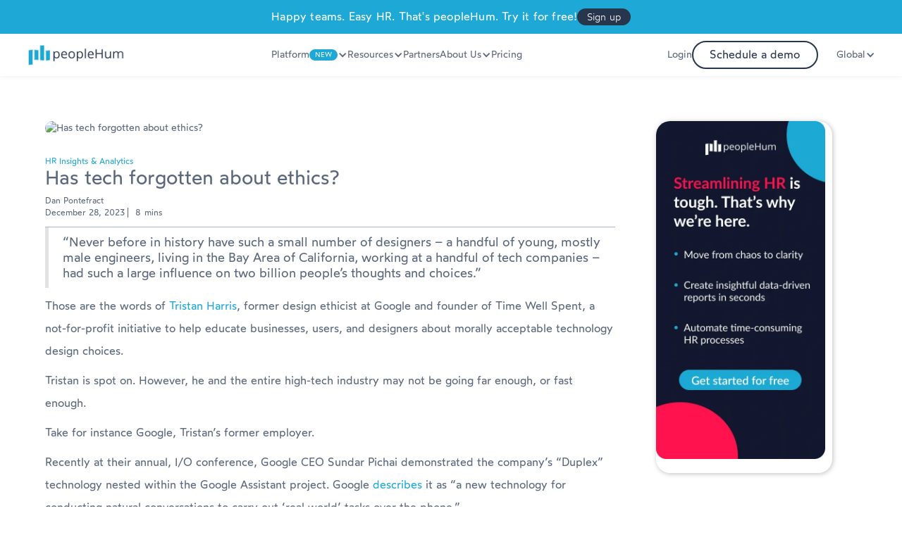

--- FILE ---
content_type: text/html
request_url: https://www.peoplehum.com/blog/has-tech-forgotten-about-ethics
body_size: 31998
content:
<!DOCTYPE html><!-- Last Published: Mon Jan 05 2026 06:28:48 GMT+0000 (Coordinated Universal Time) --><html data-wf-domain="www.peoplehum.com" data-wf-page="6492c1c84ef774c71775846e" data-wf-site="62d84b3d3ba446604d041a16" lang="en" data-wf-collection="6492c1c84ef774c717758636" data-wf-item-slug="has-tech-forgotten-about-ethics"><head><meta charset="utf-8"/><title>Has tech forgotten about ethics? | peopleHum</title><meta content="Global leader Dan Pontefract talks about how technology and ethics should go hand in hand and not against. Read on to know how you can benefit from this too!" name="description"/><meta content="Has tech forgotten about ethics? | peopleHum" property="og:title"/><meta content="Global leader Dan Pontefract talks about how technology and ethics should go hand in hand and not against. Read on to know how you can benefit from this too!" property="og:description"/><meta content="https://cdn.prod.website-files.com/62d84b3d3ba446b2ec041a19/658d656cf5ac6d3550bc2693_Has%20tech%20forgotten%20about%20ethics_%20copy%20(1).avif" property="og:image"/><meta content="Has tech forgotten about ethics? | peopleHum" property="twitter:title"/><meta content="Global leader Dan Pontefract talks about how technology and ethics should go hand in hand and not against. Read on to know how you can benefit from this too!" property="twitter:description"/><meta content="https://cdn.prod.website-files.com/62d84b3d3ba446b2ec041a19/658d656cf5ac6d3550bc2693_Has%20tech%20forgotten%20about%20ethics_%20copy%20(1).avif" property="twitter:image"/><meta property="og:type" content="website"/><meta content="summary_large_image" name="twitter:card"/><meta content="width=device-width, initial-scale=1" name="viewport"/><meta content="z0pX7QuG7QGhWA5PUTnPFCMEbncUJk0C7ExifmEv-Qc" name="google-site-verification"/><link href="https://cdn.prod.website-files.com/62d84b3d3ba446604d041a16/css/peoplehum.webflow.shared.e2402c9a7.min.css" rel="stylesheet" type="text/css"/><link href="https://fonts.googleapis.com" rel="preconnect"/><link href="https://fonts.gstatic.com" rel="preconnect" crossorigin="anonymous"/><script src="https://ajax.googleapis.com/ajax/libs/webfont/1.6.26/webfont.js" type="text/javascript"></script><script type="text/javascript">WebFont.load({  google: {    families: ["Lato:100,100italic,300,300italic,400,400italic,700,700italic,900,900italic","Montserrat:100,100italic,200,200italic,300,300italic,400,400italic,500,500italic,600,600italic,700,700italic,800,800italic,900,900italic","Open Sans:300,300italic,400,400italic,600,600italic,700,700italic,800,800italic"]  }});</script><script type="text/javascript">!function(o,c){var n=c.documentElement,t=" w-mod-";n.className+=t+"js",("ontouchstart"in o||o.DocumentTouch&&c instanceof DocumentTouch)&&(n.className+=t+"touch")}(window,document);</script><link href="https://cdn.prod.website-files.com/62d84b3d3ba446604d041a16/62d84b3d3ba4466625041cee_favicon.ico" rel="shortcut icon" type="image/x-icon"/><link href="https://cdn.prod.website-files.com/62d84b3d3ba446604d041a16/62d84b3d3ba446ce15041cf4_favicon.ico" rel="apple-touch-icon"/><script async="" src="https://www.googletagmanager.com/gtag/js?id=UA-83023459-2"></script><script type="text/javascript">window.dataLayer = window.dataLayer || [];function gtag(){dataLayer.push(arguments);}gtag('js', new Date());gtag('config', 'UA-83023459-2', {'anonymize_ip': false});</script><!-- Google Tag Manager -->
<script defer>(function(w,d,s,l,i){w[l]=w[l]||[];w[l].push({'gtm.start':
new Date().getTime(),event:'gtm.js'});var f=d.getElementsByTagName(s)[0],
j=d.createElement(s),dl=l!='dataLayer'?'&l='+l:'';j.async=true;j.src=
'https://www.googletagmanager.com/gtm.js?id='+i+dl;f.parentNode.insertBefore(j,f);
})(window,document,'script','dataLayer','GTM-TBH56H5');</script>

<script>
//custom functions
function domVal(i) { return document.getElementById(i).value; }
function dom(i) { return document.getElementById(i); }
function domCl(i) { return document.getElementsByClassName(i); }

//mixPanel
function trackMixpanelEvent(event, path) {
  // Prevent breaking the site if Mixpanel is missing
  if (typeof window.mixpanel === "undefined" || !mixpanel.track) {
    console.warn("Mixpanel not loaded → skipped event:", event);
    return;
  }

  var visitor_id = localStorage.getItem("visitor_id");
  if (visitor_id) {
    mixpanel.identify(visitor_id);
  }

  mixpanel.track(event, path);
}


//call mixpanel func only on prod
function mixpanelTracker(eventName) {
  if (window.location.hostname == "www.peoplehum.com") {
    trackMixpanelEvent(eventName, { "Page Path": window.location });
  }
}

//title updates when tab is changed
let pageTitle = document.title;
document.addEventListener("visibilitychange", (event) => {
  document.title =
    document.visibilityState === "visible" ? pageTitle : "Hey, come back!";
});
  
var urlParams = new URLSearchParams(window.location.search);
</script><meta property="og:title" content="Has tech forgotten about ethics? | peopleHum" />
<meta property="og:type" content="article"/>
<meta property="og:description" content="Global leader Dan Pontefract talks about how technology and ethics should go hand in hand and not against. Read on to know how you can benefit from this too!"/>
<meta property="og:url" content= "https://www.peoplehum.com/blog/has-tech-forgotten-about-ethics" />
<meta property="og:image" content="https://cdn.prod.website-files.com/62d84b3d3ba446b2ec041a19/658d656cf5ac6d3550bc2693_Has%20tech%20forgotten%20about%20ethics_%20copy%20(1).avif"/>
<meta property="og:site_name" content="peoplehum" />

<meta name="twitter:card" content="summary_large_image" />
<meta name="twitter:site" content="@peoplehum">
<meta name="twitter:title" content="Has tech forgotten about ethics? | peopleHum" />
<meta name="twitter:description" content="Global leader Dan Pontefract talks about how technology and ethics should go hand in hand and not against. Read on to know how you can benefit from this too!"/>
<meta name="twitter:image" content="https://cdn.prod.website-files.com/62d84b3d3ba446b2ec041a19/658d656cf5ac6d3550bc2693_Has%20tech%20forgotten%20about%20ethics_%20copy%20(1).avif"/>
<meta name="twitter:image:alt" content="Has tech forgotten about ethics?">
<link rel="canonical" href = "https://www.peoplehum.com/blog/has-tech-forgotten-about-ethics" />
<meta name="robots" content="index, follow" />

<script async src="https://kit.fontawesome.com/5b2b57c9ae.js" crossorigin="anonymous"></script>

<script>
function demoCTA(text, buttonText) {
    return `<div class="blog-cta"><div>${text}</div><div class="white-button blog">${buttonText}</div></div>`;
}
function redirectCTA(text, buttonText, link) {
    return `<div class="blog-cta"><div>${text}</div><div class="white-button blog" onclick="(function(){window.open('${link}', '_blank')})();">${buttonText}</div></div>`;
}
</script>

<!-- Leadquizzes 3 tracking script -->
<script src='https://lq3-production01.s3.amazonaws.com/lead_quizzes_3.0/tracking/js/properties/ugbiu4r35vzeow.js'></script>
<!-- End of Leadquizzes 3 script --></head><body><div class="schema w-richtext"><div class="w-embed w-script"><script type="application/ld+json">
{
  "@context": "https://schema.org",
  "@type": "BlogPosting",
  "mainEntityOfPage": {
    "@type": "WebPage",
    "@id": "https://www.peoplehum.com/blog/has-tech-forgotten-about-ethics"
  },
  "headline": "Has tech forgotten about ethics?",
  "description": "Global leader Dan Pontefract talks about how technology and ethics should go hand in hand and not in the opposite directions. Read on to know how you can benefit from this too!",
  "image": "https://cdn.prod.website-files.com/62d84b3d3ba446b2ec041a19/62d84b3d3ba44657e8044857_Has%20tech%20forgotten%20about%20ethics%20copy-compressed.jpg",  
  "author": {
    "@type": "Person",
    "name": "Dan Pontefract",
    "url": "https://www.peoplehum.com/ph-blog-authors/dan-pontefract"
  },  
  "publisher": {
    "@type": "Organization",
    "name": "peopleHum",
    "logo": {
      "@type": "ImageObject",
      "url": "https://global-uploads.webflow.com/62d84b3d3ba446604d041a16/62d84b3d3ba4463b58041da6_peoplehum%20logo%20horizontal%201.webp"
    }
  },
  "datePublished": "2023-08-10",
  "dateModified": "2023-08-24"
}
</script></div></div><div data-animation="default" class="navbar w-nav" data-easing2="ease" data-easing="ease" data-collapse="medium" role="banner" data-no-scroll="1" data-duration="400" id="navbar" data-doc-height="1"><div id="notIndia" class="nav-ribbon"><div>Happy teams. Easy HR. That&#x27;s peopleHum. Try it for free!<br/></div><a id="signUpBtn" href="https://s.peoplehum.com/j4xwf" target="_blank" class="primary-button sm">Sign up</a></div><div id="isindia" class="nav-ribbon nav-hide"><div class="nav-text">Why wait? Switch now and lead the way in 2024 with peopleHum payroll.<br/></div><div id="nav_demo_form" class="primary-button sm"><div>Schedule a demo</div></div></div><div id="navRibbon" class="hide w-dyn-list"><div role="list" class="collection-list-10 w-dyn-items"><div role="listitem" class="nav-ribbon w-dyn-item"><div class="red-bullet small"></div><div>Webinar:</div><div class="mobile-hide">Discover the future of hiring with peopleHum&#x27;s recruitment system</div><div class="vertical-divider-white"></div><div class="timer nav"><div class="countdown nav"><div id="dayCount1">00</div><div class="timer-text nav">Days</div></div><div class="colon">:</div><div class="countdown nav"><div id="hrsCount1">00</div><div class="timer-text nav">Hours</div></div><div class="colon">:</div><div class="countdown nav"><div id="minCount1">00</div><div class="timer-text nav">Mins</div></div><div class="colon">:</div><div class="countdown nav"><div id="secCount1">00</div><div class="timer-text nav">Secs</div></div></div><a href="https://bit.ly/43UMVvN" target="_blank" class="primary-button sm">Register now!</a><div class="webinar-timer-popup-embed w-embed w-script"><script defer>

//var deadline = new Date("Jun 13, 2024 05:00 PM").getTime();

//setInterval(function () {
//    let t = deadline - new Date().getTime();
//    if (true === true && t > 0) {
//        dom("dayCount1").innerHTML = Math.floor(t / (1000 * 60 * 60 * 24));
//        dom("hrsCount1").innerHTML = Math.floor((t % (1000 * 60 * 60 * 24)) / (1000 * 60 * 60));
//        dom("minCount1").innerHTML = Math.floor((t % (1000 * 60 * 60)) / (1000 * 60));
//        dom("secCount1").innerHTML = Math.floor((t % (1000 * 60)) / 1000);
//    }
//}, 1000);

//dom('navRibbon').style.display = (true === true && (deadline - new Date().getTime()) > 0) ? 'block' : "none";

</script></div></div></div></div><div class="nav-inner-container"><a href="/" class="brand w-nav-brand"><img src="https://cdn.prod.website-files.com/62d84b3d3ba446604d041a16/62d84b3d3ba4463b58041da6_peoplehum%20logo%20horizontal%201.webp" loading="lazy" alt="pH Logo horizontal" class="nav-logo"/></a><nav role="navigation" class="nav-menu-2 b-shadow w-nav-menu"><div data-hover="true" data-delay="0" data-w-id="4a6cb385-066d-dec5-fd36-98dca44d5622" class="nav-dropdown w-dropdown"><div class="nav-dropdown-toggle w-dropdown-toggle"><div class="underline">Platform</div><div class="new-sec-intro">NEW</div><div class="toggle-icon w-icon-dropdown-toggle"></div></div><nav class="nav-dropdown-list bb-shadow position-108 w-dropdown-list"><div class="nav-dropdown-grid"><a href="/recruitment-management-system" class="nav-link-block w-inline-block"><img src="https://cdn.prod.website-files.com/62d84b3d3ba446604d041a16/62d84b3d3ba4465b05041d7c_Hire.svg" loading="lazy" alt="Top hiring platform" class="nav-icon"/><div class="nav-link-description"><h6 class="nav-dropdown-heading">Hire</h6><div class="nav-dropdown-description">Put recruiting on cruise control with our cloud-based ATS </div></div></a><a href="/hris" class="nav-link-block w-inline-block"><img src="https://cdn.prod.website-files.com/62d84b3d3ba446604d041a16/62d84b3d3ba4463cde041d81_Manage.svg" loading="lazy" alt="people management platform" class="nav-icon"/><div class="nav-link-description"><h6 class="nav-dropdown-heading">Manage</h6><div class="nav-dropdown-description">Keep your employee records intact, management accessible, and trust transparent.</div></div></a><a href="/performance-management-system" class="nav-link-block w-inline-block"><img src="https://cdn.prod.website-files.com/62d84b3d3ba446604d041a16/62d84b3d3ba4466058041d87_Perform.svg" loading="lazy" alt="Performance Management System" class="nav-icon"/><div class="nav-link-description"><h6 class="nav-dropdown-heading">Perform</h6><div class="nav-dropdown-description">Take the pain out of performance management</div></div></a><a href="/employee-engagement-software" class="nav-link-block w-inline-block"><img src="https://cdn.prod.website-files.com/62d84b3d3ba446604d041a16/62d84b3d3ba4460ef8041d80_Engage.svg" loading="lazy" alt="Employee engagement platform" class="nav-icon"/><div class="nav-link-description"><h6 class="nav-dropdown-heading">Engage</h6><div class="nav-dropdown-description">Boost productivity with a fun, engaging &amp; gamified workplace experience.</div></div></a><a href="/payroll-software" class="nav-link-block w-inline-block"><img src="https://cdn.prod.website-files.com/62d84b3d3ba446604d041a16/6548ded2be0409f805509420_Payroll%20icon.svg" loading="lazy" alt="" class="nav-icon"/><div class="nav-link-description"><div class="nav-new-launch"><h6 class="nav-dropdown-heading">Payroll</h6><div class="new-sec-intro">NEW</div></div><div class="nav-dropdown-description">Manage employee data, payslips, and compliance with ease.</div></div></a><a href="/hr-analytics-software" class="nav-link-block w-inline-block"><img src="https://cdn.prod.website-files.com/62d84b3d3ba446604d041a16/62d84b3d3ba446dea9041d75_AI%20%26%20Analytics.svg" loading="lazy" alt="People analytics platform" class="nav-icon"/><div class="nav-link-description"><h6 class="nav-dropdown-heading">AI &amp; Analytics</h6><div class="nav-dropdown-description">Make people decisions based on accurate data - not guesswork</div></div></a><a href="/learning-management-system" class="nav-link-block w-inline-block"><img src="https://cdn.prod.website-files.com/62d84b3d3ba446604d041a16/62d84b3d3ba44624ed041d76_Learn.svg" loading="lazy" alt="Learning Management System" class="nav-icon"/><div class="nav-link-description"><h6 class="nav-dropdown-heading">Learn</h6><div class="nav-dropdown-description">For the learning needs of a diverse workforce</div></div></a><a href="/electronic-signature-software" class="nav-link-block w-inline-block"><img src="https://cdn.prod.website-files.com/62d84b3d3ba446604d041a16/62d84b3d3ba446f994041d88_Signme.svg" loading="lazy" alt="peopleHum Login" class="nav-icon"/><div class="nav-link-description"><h6 class="nav-dropdown-heading">SignMe</h6><div class="nav-dropdown-description">Securely sign, send, and manage your documents from anywhere</div></div></a><a href="/hr-chatbot" class="nav-link-block w-inline-block"><img src="https://cdn.prod.website-files.com/62d84b3d3ba446604d041a16/62d84b3d3ba446057c041d83_Frame%20356.svg" loading="lazy" alt="peopleHum portal" class="nav-icon"/><div class="nav-link-description"><h6 class="nav-dropdown-heading">Phia</h6><div class="nav-dropdown-description">AI-powered HR chatbot to transform your employee experiences</div></div></a><a href="/internal-communication-tool" class="nav-link-block w-inline-block"><img src="https://cdn.prod.website-files.com/62d84b3d3ba446604d041a16/62d84b3d3ba446dfb6041d14_Icon.svg" loading="lazy" alt="peopleHum- A HR management platform" class="nav-icon"/><div class="nav-link-description"><h6 class="nav-dropdown-heading">ChatHum</h6><div class="nav-dropdown-description">A collaboration tool to launch a chat with your reportees and team</div></div></a><a href="/talent-management" class="nav-link-block w-inline-block"><img src="https://cdn.prod.website-files.com/62d84b3d3ba446604d041a16/65f41a4654a23fb39e527ad7_24x24%20_%20Module%20Icon.svg" loading="lazy" alt="" class="nav-icon"/><div class="nav-link-description"><h6 class="nav-dropdown-heading">Grow</h6><div class="nav-dropdown-description">Learning management system, career pathing, and succession planning - all in one place</div></div></a><a href="/okr-software" class="nav-link-block hide w-inline-block"><img src="https://cdn.prod.website-files.com/62d84b3d3ba446604d041a16/62d84b3d3ba44665d8041d86_OKR.svg" loading="lazy" alt="OKR platform" class="nav-icon"/><div class="nav-link-description"><h6 class="nav-dropdown-heading">OKRs</h6><div class="nav-dropdown-description">Uncover crucial relationships between performance &amp; engagement with a seamless OKR framework</div></div></a><a data-w-id="4a6cb385-066d-dec5-fd36-98dca44d5678" href="/return-to-office" class="nav-link-block hide w-inline-block"><img src="https://cdn.prod.website-files.com/62d84b3d3ba446604d041a16/62d84b3d3ba446dfb6041d14_Icon.svg" loading="lazy" alt="peopleHum- A HR management platform" class="nav-icon"/><div class="nav-link-description"><h6 class="nav-dropdown-heading">Return To Office</h6><div class="nav-dropdown-description">Plan for the BIG return with a comprehensive post-pandemic solution</div></div></a><a data-w-id="4a6cb385-066d-dec5-fd36-98dca44d5686" href="/integrations" class="nav-link-block hide w-inline-block"><img src="https://cdn.prod.website-files.com/62d84b3d3ba446604d041a16/62d84b3d3ba446dfb6041d14_Icon.svg" loading="lazy" alt="peopleHum- A HR management platform" class="nav-icon"/><div class="nav-link-description"><h6 class="nav-dropdown-heading">Integration</h6></div></a><a data-w-id="4a6cb385-066d-dec5-fd36-98dca44d567f" href="/remote-workforce-management" class="nav-link-block hide w-inline-block"><img src="https://cdn.prod.website-files.com/62d84b3d3ba446604d041a16/62d84b3d3ba4462096041d84_Huddle.svg" loading="lazy" alt="Remote workforce management" class="nav-icon"/><div class="nav-link-description"><h6 class="nav-dropdown-heading">Huddle</h6><div class="nav-dropdown-description">An agile way to manage teams and increase productivity</div></div></a><a data-w-id="4a6cb385-066d-dec5-fd36-98dca44d565c" href="/resource-management-software" class="nav-link-block hide w-inline-block"><img src="https://cdn.prod.website-files.com/62d84b3d3ba446604d041a16/62d84b3d3ba4461e6e041d85_Plan.svg" loading="lazy" alt="Employee management platform" class="nav-icon"/><div class="nav-link-description"><h6 class="nav-dropdown-heading">Plan</h6><div class="nav-dropdown-description">Make intelligent project assignments and scheduling decisions.</div></div></a><a data-w-id="4a6cb385-066d-dec5-fd36-98dca44d568b" href="/security" class="nav-link-block hide w-inline-block"><img src="https://cdn.prod.website-files.com/62d84b3d3ba446604d041a16/62d84b3d3ba446dfb6041d14_Icon.svg" loading="lazy" alt="peopleHum- A HR management platform" class="nav-icon"/><div class="nav-link-description"><h6 class="nav-dropdown-heading">Security</h6></div></a></div></nav></div><div data-hover="true" data-delay="0" data-w-id="4a6cb385-066d-dec5-fd36-98dca44d5690" class="nav-dropdown w-dropdown"><div class="nav-dropdown-toggle w-dropdown-toggle"><div class="underline">Resources</div><div class="toggle-icon w-icon-dropdown-toggle"></div></div><nav class="nav-dropdown-list bb-shadow position-108 w-dropdown-list"><div class="nav-dropdown-grid"><a href="/blog" class="nav-link-block w-inline-block"><img src="https://cdn.prod.website-files.com/62d84b3d3ba446604d041a16/62d84b3d3ba4465887041d7a_Blogs.svg" loading="eager" alt="HR blog" class="nav-icon"/><div class="nav-link-description"><h6 class="nav-dropdown-heading">Blogs</h6><div class="nav-dropdown-description">Read about the latest trends in people management and HR under one umbrella</div></div></a><a href="/glossary" class="nav-link-block w-inline-block"><img src="https://cdn.prod.website-files.com/62d84b3d3ba446604d041a16/62d84b3d3ba446039b041d77_Glossary.svg" loading="eager" alt="HR glossary" class="nav-icon"/><div class="nav-link-description"><h6 class="nav-dropdown-heading">Glossary</h6><div class="nav-dropdown-description">All HR related terms you will ever need to learn about in one place</div></div></a><a href="/ebooks" class="nav-link-block w-inline-block"><img src="https://cdn.prod.website-files.com/62d84b3d3ba446604d041a16/62d84b3d3ba446b06d041d79_eBook.svg" loading="eager" alt="ebook-peopleHum" class="nav-icon"/><div class="nav-link-description"><h6 class="nav-dropdown-heading">eBooks</h6><div class="nav-dropdown-description">Download eBooks on various topics across the industry</div></div></a><a href="/webinars" class="nav-link-block w-inline-block"><img src="https://cdn.prod.website-files.com/62d84b3d3ba446604d041a16/62d84b3d3ba446741d041d8b_Webinars.svg" loading="eager" alt="HR webinar" class="nav-icon"/><div class="nav-link-description"><h6 class="nav-dropdown-heading">Webinars</h6><div class="nav-dropdown-description">See value based premium video content from top global influencers</div></div></a><a href="/hrspeak" class="nav-link-block w-inline-block"><img src="https://cdn.prod.website-files.com/62d84b3d3ba446604d041a16/62d84b3d3ba4461e59041e46_HR%20.svg" loading="eager" alt="" class="nav-icon"/><div class="nav-link-description"><h6 class="nav-dropdown-heading">#HRSpeak</h6><div class="nav-dropdown-description">Hear your peers talk about their pains and glory in driving organizational impact with human capital</div></div></a><a href="/free-applicant-tracking-system" class="nav-link-block hide w-inline-block"><img src="https://cdn.prod.website-files.com/62d84b3d3ba446604d041a16/62d84b3d3ba4463220041e42_jd%20page.svg" loading="eager" alt="" class="nav-icon"/><div class="nav-link-description"><h6 class="nav-dropdown-heading"><strong>Job Descriptions</strong></h6><div class="nav-dropdown-description">Get access to 500+ free job descriptions templates today and boost your chances of landing a great new hire<br/></div></div></a><a href="/esignature-legality" class="nav-link-block w-inline-block"><img src="https://cdn.prod.website-files.com/62d84b3d3ba446604d041a16/62d84b3d3ba446f994041d88_Signme.svg" loading="eager" alt="peopleHum Login" class="nav-icon"/><div class="nav-link-description"><h6 class="nav-dropdown-heading">eSignature Legality</h6><div class="nav-dropdown-description">Overview on legal admissibility of e-Signatures in across various jurisdictions.</div></div></a><a href="/phia" class="nav-link-block w-inline-block"><img src="https://cdn.prod.website-files.com/62d84b3d3ba446604d041a16/67d951edd616cb618c0c762d_Meme-logo.svg" loading="eager" alt="" class="nav-icon"/><div class="nav-link-description"><h6 class="nav-dropdown-heading">Phia Meme Pack</h6><div class="nav-dropdown-description">Transform workplace chats from &#x27;meh&#x27; to &#x27;yeah!&#x27; with Phia&#x27;s animated gifs.</div></div></a><a href="/hr-toolkit" class="nav-link-block w-inline-block"><img src="https://cdn.prod.website-files.com/62d84b3d3ba446604d041a16/67f514645c893fff7ed2ad70_030e8bd67fdda300b2c66839ddf9bb7e_svgviewer-output.svg" loading="eager" alt="" class="nav-icon"/><div class="nav-link-description"><h6 class="nav-dropdown-heading">HR Toolkit</h6><div class="nav-dropdown-description">The digital transformation of HR processes demands accessible.</div></div></a></div></nav></div><a href="/partners" class="underline w-nav-link">Partners</a><div data-hover="true" data-delay="0" data-w-id="4a6cb385-066d-dec5-fd36-98dca44d56b9" class="nav-dropdown w-dropdown"><div class="nav-dropdown-toggle w-dropdown-toggle"><div class="underline">About Us</div><div class="toggle-icon w-icon-dropdown-toggle"></div></div><nav class="nav-dropdown-list bb-shadow position-108 w-dropdown-list"><div class="nav-dropdown-grid"><a href="/about-us" class="nav-link-block w-inline-block"><img alt="HR management platform" loading="lazy" src="https://cdn.prod.website-files.com/62d84b3d3ba446604d041a16/62d84b3d3ba44669d3041d89_Our%20Story.svg" class="nav-icon"/><div class="nav-link-description"><h6 class="nav-dropdown-heading">Our story</h6><div class="nav-dropdown-description">Our vision, mission and values - open to you as a transparent organization</div></div></a><a href="/customers" class="nav-link-block w-inline-block"><img alt="peopleHum customer review" loading="lazy" src="https://cdn.prod.website-files.com/62d84b3d3ba446604d041a16/62d84b3d3ba4463512041d78_Customer.svg" class="nav-icon"/><div class="nav-link-description"><h6 class="nav-dropdown-heading">Customers</h6><div class="nav-dropdown-description">Come see how our customers are enhancing and reimagining their HR processes using peopleHum</div></div></a><a href="/careers" class="nav-link-block w-inline-block"><img alt="peopleHum Careers" loading="lazy" src="https://cdn.prod.website-files.com/62d84b3d3ba446604d041a16/62d84b3d3ba4461a0c041d74_Career.svg" class="nav-icon"/><div class="nav-link-description"><h6 class="nav-dropdown-heading">Careers</h6><div class="nav-dropdown-description">Are you awesome? Come grow with us.</div></div></a><a id="contact-nav-btn" href="#" class="nav-link-block w-inline-block"><img alt="peopleHum Contact" loading="lazy" src="https://cdn.prod.website-files.com/62d84b3d3ba446604d041a16/62d84b3d3ba446e382041d7b_Contact%20Us.svg" class="nav-icon"/><div class="nav-link-description"><h6 class="nav-dropdown-heading">Contact Us</h6><div class="nav-dropdown-description">Get in touch with peopleHum</div></div></a></div></nav></div><a href="/pricing" id="nav-pricing" class="underline w-nav-link">Pricing</a><div class="w-embed"><style>
.nav-menu-2 {text-align: left;}
</style></div></nav><div class="nav-menu-3"><a href="https://portal.peoplehum.com/login" class="underline w-nav-link">Login</a><div id="navDemoButton" class="secondary-button left-0">Schedule a demo</div><div data-hover="true" data-delay="0" class="w-dropdown"><div class="nav-dropdown-toggle w-dropdown-toggle"><img src="https://cdn.prod.website-files.com/62d84b3d3ba446604d041a16/6360c1122640676ced2fec99_globe.avif" loading="lazy" alt="" class="globe-icon"/><div class="underline _1080-hide">Global</div><div class="toggle-icon w-icon-dropdown-toggle"></div></div><nav class="nav-dropdown-list bg-white bb-shadow w-dropdown-list"><div class="collection-list-wrapper-5 w-dyn-list"><div role="list" class="country-pages-nav-links w-dyn-items"><div role="listitem" class="w-dyn-item"><a href="/global/australia" class="nav-link-block w-inline-block"><img alt="" src="https://cdn.prod.website-files.com/62d84b3d3ba446b2ec041a19/62eb4b1b109b0f4dab688df7_Flag.png" loading="lazy" class="nav-icon globe-shaddow"/><div class="nav-link-description"><h6 class="nav-dropdown-heading">Australia</h6></div></a></div><div role="listitem" class="w-dyn-item"><a href="/global/bangladesh" class="nav-link-block w-inline-block"><img alt="" src="https://cdn.prod.website-files.com/62d84b3d3ba446b2ec041a19/62e3cab6440042f59b798e99_Flag.png" loading="lazy" class="nav-icon globe-shaddow"/><div class="nav-link-description"><h6 class="nav-dropdown-heading">Bangladesh </h6></div></a></div><div role="listitem" class="w-dyn-item"><a href="/global/brazil" class="nav-link-block w-inline-block"><img alt="" src="https://cdn.prod.website-files.com/62d84b3d3ba446b2ec041a19/62e36b7a6951ca425312f455_flag.avif" loading="lazy" class="nav-icon globe-shaddow"/><div class="nav-link-description"><h6 class="nav-dropdown-heading">Brazil</h6></div></a></div><div role="listitem" class="w-dyn-item"><a href="/global/brunei" class="nav-link-block w-inline-block"><img alt="" src="https://cdn.prod.website-files.com/62d84b3d3ba446b2ec041a19/630768df94021f549b216e24_Flag.avif" loading="lazy" class="nav-icon globe-shaddow"/><div class="nav-link-description"><h6 class="nav-dropdown-heading">Brunei</h6></div></a></div><div role="listitem" class="w-dyn-item"><a href="/global/egypt" class="nav-link-block w-inline-block"><img alt="" src="https://cdn.prod.website-files.com/62d84b3d3ba446b2ec041a19/62d84b3d3ba4462acc044b4d_Flag.avif" loading="lazy" class="nav-icon globe-shaddow"/><div class="nav-link-description"><h6 class="nav-dropdown-heading">Egypt</h6></div></a></div><div role="listitem" class="w-dyn-item"><a href="/global/fiji" class="nav-link-block w-inline-block"><img alt="" src="https://cdn.prod.website-files.com/62d84b3d3ba446b2ec041a19/62d84b3d3ba446d61d044b9d_Flag.avif" loading="lazy" class="nav-icon globe-shaddow"/><div class="nav-link-description"><h6 class="nav-dropdown-heading">Fiji</h6></div></a></div><div role="listitem" class="w-dyn-item"><a href="/global/ghana" class="nav-link-block w-inline-block"><img alt="" src="https://cdn.prod.website-files.com/62d84b3d3ba446b2ec041a19/62e3d171d49023262067d9e5_Flag.avif" loading="lazy" class="nav-icon globe-shaddow"/><div class="nav-link-description"><h6 class="nav-dropdown-heading">Ghana</h6></div></a></div><div role="listitem" class="w-dyn-item"><a href="/global/india" class="nav-link-block w-inline-block"><img alt="" src="https://cdn.prod.website-files.com/62d84b3d3ba446b2ec041a19/62d84b3d3ba446225d044ac2_Flag.avif" loading="lazy" class="nav-icon globe-shaddow"/><div class="nav-link-description"><h6 class="nav-dropdown-heading">India</h6></div></a></div><div role="listitem" class="w-dyn-item"><a href="/global/indonesia" class="nav-link-block w-inline-block"><img alt="" src="https://cdn.prod.website-files.com/62d84b3d3ba446b2ec041a19/62d84b3d3ba44639bf044b12_Flag%20logo.png" loading="lazy" class="nav-icon globe-shaddow"/><div class="nav-link-description"><h6 class="nav-dropdown-heading">Indonesia</h6></div></a></div><div role="listitem" class="w-dyn-item"><a href="/global/kenya" class="nav-link-block w-inline-block"><img alt="" src="https://cdn.prod.website-files.com/62d84b3d3ba446b2ec041a19/62d84b3d3ba4466b19044b13_Flag.avif" loading="lazy" class="nav-icon globe-shaddow"/><div class="nav-link-description"><h6 class="nav-dropdown-heading">Kenya</h6></div></a></div><div role="listitem" class="w-dyn-item"><a href="/global/lebanon" class="nav-link-block w-inline-block"><img alt="" src="https://cdn.prod.website-files.com/62d84b3d3ba446b2ec041a19/630703a5c08b55154bc97a22_flag.avif" loading="lazy" class="nav-icon globe-shaddow"/><div class="nav-link-description"><h6 class="nav-dropdown-heading">Lebanon</h6></div></a></div><div role="listitem" class="w-dyn-item"><a href="/global/libya" class="nav-link-block w-inline-block"><img alt="" src="https://cdn.prod.website-files.com/62d84b3d3ba446b2ec041a19/62f6606d92ca24d10ba3cba1_flag.avif" loading="lazy" class="nav-icon globe-shaddow"/><div class="nav-link-description"><h6 class="nav-dropdown-heading">Libya</h6></div></a></div><div role="listitem" class="w-dyn-item"><a href="/global/malaysia" class="nav-link-block w-inline-block"><img alt="" src="https://cdn.prod.website-files.com/62d84b3d3ba446b2ec041a19/62d84b3d3ba446128d044af7_Flag%20logo.avif" loading="lazy" class="nav-icon globe-shaddow"/><div class="nav-link-description"><h6 class="nav-dropdown-heading">Malaysia</h6></div></a></div><div role="listitem" class="w-dyn-item"><a href="/global/maldives" class="nav-link-block w-inline-block"><img alt="" src="https://cdn.prod.website-files.com/62d84b3d3ba446b2ec041a19/62f08e8df9aa3442e7812268_flag%20.avif" loading="lazy" class="nav-icon globe-shaddow"/><div class="nav-link-description"><h6 class="nav-dropdown-heading">Maldives</h6></div></a></div><div role="listitem" class="w-dyn-item"><a href="/global/mexico" class="nav-link-block w-inline-block"><img alt="" src="https://cdn.prod.website-files.com/62d84b3d3ba446b2ec041a19/62fcc4b6117d73fb02e6756e_Flag.avif" loading="lazy" class="nav-icon globe-shaddow"/><div class="nav-link-description"><h6 class="nav-dropdown-heading">Mexico</h6></div></a></div><div role="listitem" class="w-dyn-item"><a href="/global/nigeria" class="nav-link-block w-inline-block"><img alt="" src="https://cdn.prod.website-files.com/62d84b3d3ba446b2ec041a19/64c7817a05fabb12a5ec0f36_flag.avif" loading="lazy" class="nav-icon globe-shaddow"/><div class="nav-link-description"><h6 class="nav-dropdown-heading">Nigeria</h6></div></a></div><div role="listitem" class="w-dyn-item"><a href="/global/philippines" class="nav-link-block w-inline-block"><img alt="" src="https://cdn.prod.website-files.com/62d84b3d3ba446b2ec041a19/62d84b3d3ba446c5ca044b24_Flag-min.avif" loading="lazy" class="nav-icon globe-shaddow"/><div class="nav-link-description"><h6 class="nav-dropdown-heading">Philippines</h6></div></a></div><div role="listitem" class="w-dyn-item"><a href="/global/saudi-arabia" class="nav-link-block w-inline-block"><img alt="" src="https://cdn.prod.website-files.com/62d84b3d3ba446b2ec041a19/62f4f4db6d5bbf11b1c4356f_Flag.avif" loading="lazy" class="nav-icon globe-shaddow"/><div class="nav-link-description"><h6 class="nav-dropdown-heading">Saudi Arabia </h6></div></a></div><div role="listitem" class="w-dyn-item"><a href="/global/singapore" class="nav-link-block w-inline-block"><img alt="" src="https://cdn.prod.website-files.com/62d84b3d3ba446b2ec041a19/62d84b3d3ba4468555044ae9_singapore_flag.avif" loading="lazy" class="nav-icon globe-shaddow"/><div class="nav-link-description"><h6 class="nav-dropdown-heading">Singapore</h6></div></a></div><div role="listitem" class="w-dyn-item"><a href="/global/south-africa" class="nav-link-block w-inline-block"><img alt="" src="https://cdn.prod.website-files.com/62d84b3d3ba446b2ec041a19/62d84b3d3ba4461e31044b73_Flag.avif" loading="lazy" class="nav-icon globe-shaddow"/><div class="nav-link-description"><h6 class="nav-dropdown-heading">South Africa </h6></div></a></div><div role="listitem" class="w-dyn-item"><a href="/global/sri-lanka" class="nav-link-block w-inline-block"><img alt="" src="https://cdn.prod.website-files.com/62d84b3d3ba446b2ec041a19/62df6e76dfd6f86fdcfd7e79_Flag.avif" loading="lazy" class="nav-icon globe-shaddow"/><div class="nav-link-description"><h6 class="nav-dropdown-heading">Sri Lanka</h6></div></a></div><div role="listitem" class="w-dyn-item"><a href="/global/thailand" class="nav-link-block w-inline-block"><img alt="" src="https://cdn.prod.website-files.com/62d84b3d3ba446b2ec041a19/62d84b3d3ba4461750044bb7_Flag.avif" loading="lazy" class="nav-icon globe-shaddow"/><div class="nav-link-description"><h6 class="nav-dropdown-heading">Thailand</h6></div></a></div><div role="listitem" class="w-dyn-item"><a href="/global/turkey" class="nav-link-block w-inline-block"><img alt="" src="https://cdn.prod.website-files.com/62d84b3d3ba446b2ec041a19/6305bee8da157f732cdb167a_Flag.png" loading="lazy" class="nav-icon globe-shaddow"/><div class="nav-link-description"><h6 class="nav-dropdown-heading">Turkey</h6></div></a></div><div role="listitem" class="w-dyn-item"><a href="/global/uae" class="nav-link-block w-inline-block"><img alt="" src="https://cdn.prod.website-files.com/62d84b3d3ba446b2ec041a19/62d84b3d3ba446663f044ac3_Flag.avif" loading="lazy" class="nav-icon globe-shaddow"/><div class="nav-link-description"><h6 class="nav-dropdown-heading">UAE</h6></div></a></div><div role="listitem" class="w-dyn-item"><a href="/global/usa" class="nav-link-block w-inline-block"><img alt="" src="https://cdn.prod.website-files.com/62d84b3d3ba446b2ec041a19/62d84b3d3ba44669c1044b61_Flag.avif" loading="lazy" class="nav-icon globe-shaddow"/><div class="nav-link-description"><h6 class="nav-dropdown-heading">USA</h6></div></a></div><div role="listitem" class="w-dyn-item"><a href="/global/united-kingdom" class="nav-link-block w-inline-block"><img alt="" src="https://cdn.prod.website-files.com/62d84b3d3ba446b2ec041a19/62e8b9040816da121ef1f109_Flag.avif" loading="lazy" class="nav-icon globe-shaddow"/><div class="nav-link-description"><h6 class="nav-dropdown-heading">United Kingdom</h6></div></a></div><div role="listitem" class="w-dyn-item"><a href="/global/zambia" class="nav-link-block w-inline-block"><img alt="" src="https://cdn.prod.website-files.com/62d84b3d3ba446b2ec041a19/62fb5d254bde93353377bb37_Flag.png" loading="lazy" class="nav-icon globe-shaddow"/><div class="nav-link-description"><h6 class="nav-dropdown-heading">Zambia</h6></div></a></div><div role="listitem" class="w-dyn-item"><a href="/global/zimbabwe" class="nav-link-block w-inline-block"><img alt="" src="https://cdn.prod.website-files.com/62d84b3d3ba446b2ec041a19/62fe1bc5ad439bb32d8821f2_Flag.avif" loading="lazy" class="nav-icon globe-shaddow"/><div class="nav-link-description"><h6 class="nav-dropdown-heading">Zimbabwe</h6></div></a></div></div></div></nav></div><div id="translator-btn" class="translator-btn hide"><div id="language_icon" class="language-icon"><img src="https://cdn.prod.website-files.com/62d84b3d3ba446604d041a16/62d84b3d3ba4463a7a041e41_flag-us.avif" loading="lazy" alt="" id="current-icon-btn"/></div><p id="current-name-btn" class="translator-name">English</p></div><div id="google-translate" class="google-translate"><div class="google-translate-embed w-embed w-script"><!--google translator START-->
<!--<script type="text/javascript">
 function googleTranslateElementInit() {
 	new google.translate.TranslateElement(
      { pageLanguage: "en", includedLanguages : 'en,id,fr,es,nl,ms,pt,ar,th' },
      "google_translate_element");
 };
</script>
<script src="https://cdn.prod.website-files.com/6116570187f45b55238978f4/616659f757f0ad677267e228_translator.txt"></script>-->
<!--google translator END-->

<div id="google_translate_element"></div>

<style>
html, body{
    min-height: 0 !important;
    height: auto !important;
    position: inherit !important;
}

#google_translate_element {
	position: relative;
}

#google_translate_element span {
	display: none !important;
}

#google_translate_element:after {
	content: "";
  bottom:0;
  left:0;
  width: auto;
  height: auto;
  background: rgba(0, 0, 0, 0);
  position: absolute;
  z-index: 1;
}

#google_translate_element select {
	padding: 0;
}

.goog-te-banner-frame.skiptranslate {
	display: none !important;
  visibility: hidden !important;
}

.goog-te-gadget .goog-te-combo {
  margin: 0;
}

.goog-te-combo {
  border: none;
  font-family: Wotfard, sans-serif !important;
  font-weight: 400;
  font-size: 14px;
  width: 130px;
  background: #fff !important;
  color: #5b677b;
  cursor: pointer;
}
</style></div></div></div><div class="mobile-globe-menu"><div data-hover="false" data-delay="0" class="w-dropdown"><div class="nav-dropdown-toggle w-dropdown-toggle"><img src="https://cdn.prod.website-files.com/62d84b3d3ba446604d041a16/6360c1122640676ced2fec99_globe.avif" loading="lazy" alt="" class="globe-icon"/></div><nav class="nav-dropdown-list globe bg-white bb-shadow w-dropdown-list"><div class="collection-list-wrapper-5 w-dyn-list"><div role="list" class="country-pages-nav-links w-dyn-items"><div role="listitem" class="w-dyn-item"><a href="/global/australia" class="nav-link-block-globe w-inline-block"><img alt="" loading="lazy" src="https://cdn.prod.website-files.com/62d84b3d3ba446b2ec041a19/62eb4b1b109b0f4dab688df7_Flag.png" class="nav-icon globe-shaddow"/><div class="nav-link-description"><h6 class="nav-dropdown-heading">Australia</h6></div></a></div><div role="listitem" class="w-dyn-item"><a href="/global/bangladesh" class="nav-link-block-globe w-inline-block"><img alt="" loading="lazy" src="https://cdn.prod.website-files.com/62d84b3d3ba446b2ec041a19/62e3cab6440042f59b798e99_Flag.png" class="nav-icon globe-shaddow"/><div class="nav-link-description"><h6 class="nav-dropdown-heading">Bangladesh </h6></div></a></div><div role="listitem" class="w-dyn-item"><a href="/global/brazil" class="nav-link-block-globe w-inline-block"><img alt="" loading="lazy" src="https://cdn.prod.website-files.com/62d84b3d3ba446b2ec041a19/62e36b7a6951ca425312f455_flag.avif" class="nav-icon globe-shaddow"/><div class="nav-link-description"><h6 class="nav-dropdown-heading">Brazil</h6></div></a></div><div role="listitem" class="w-dyn-item"><a href="/global/brunei" class="nav-link-block-globe w-inline-block"><img alt="" loading="lazy" src="https://cdn.prod.website-files.com/62d84b3d3ba446b2ec041a19/630768df94021f549b216e24_Flag.avif" class="nav-icon globe-shaddow"/><div class="nav-link-description"><h6 class="nav-dropdown-heading">Brunei</h6></div></a></div><div role="listitem" class="w-dyn-item"><a href="/global/egypt" class="nav-link-block-globe w-inline-block"><img alt="" loading="lazy" src="https://cdn.prod.website-files.com/62d84b3d3ba446b2ec041a19/62d84b3d3ba4462acc044b4d_Flag.avif" class="nav-icon globe-shaddow"/><div class="nav-link-description"><h6 class="nav-dropdown-heading">Egypt</h6></div></a></div><div role="listitem" class="w-dyn-item"><a href="/global/fiji" class="nav-link-block-globe w-inline-block"><img alt="" loading="lazy" src="https://cdn.prod.website-files.com/62d84b3d3ba446b2ec041a19/62d84b3d3ba446d61d044b9d_Flag.avif" class="nav-icon globe-shaddow"/><div class="nav-link-description"><h6 class="nav-dropdown-heading">Fiji</h6></div></a></div><div role="listitem" class="w-dyn-item"><a href="/global/ghana" class="nav-link-block-globe w-inline-block"><img alt="" loading="lazy" src="https://cdn.prod.website-files.com/62d84b3d3ba446b2ec041a19/62e3d171d49023262067d9e5_Flag.avif" class="nav-icon globe-shaddow"/><div class="nav-link-description"><h6 class="nav-dropdown-heading">Ghana</h6></div></a></div><div role="listitem" class="w-dyn-item"><a href="/global/india" class="nav-link-block-globe w-inline-block"><img alt="" loading="lazy" src="https://cdn.prod.website-files.com/62d84b3d3ba446b2ec041a19/62d84b3d3ba446225d044ac2_Flag.avif" class="nav-icon globe-shaddow"/><div class="nav-link-description"><h6 class="nav-dropdown-heading">India</h6></div></a></div><div role="listitem" class="w-dyn-item"><a href="/global/indonesia" class="nav-link-block-globe w-inline-block"><img alt="" loading="lazy" src="https://cdn.prod.website-files.com/62d84b3d3ba446b2ec041a19/62d84b3d3ba44639bf044b12_Flag%20logo.png" class="nav-icon globe-shaddow"/><div class="nav-link-description"><h6 class="nav-dropdown-heading">Indonesia</h6></div></a></div><div role="listitem" class="w-dyn-item"><a href="/global/kenya" class="nav-link-block-globe w-inline-block"><img alt="" loading="lazy" src="https://cdn.prod.website-files.com/62d84b3d3ba446b2ec041a19/62d84b3d3ba4466b19044b13_Flag.avif" class="nav-icon globe-shaddow"/><div class="nav-link-description"><h6 class="nav-dropdown-heading">Kenya</h6></div></a></div><div role="listitem" class="w-dyn-item"><a href="/global/lebanon" class="nav-link-block-globe w-inline-block"><img alt="" loading="lazy" src="https://cdn.prod.website-files.com/62d84b3d3ba446b2ec041a19/630703a5c08b55154bc97a22_flag.avif" class="nav-icon globe-shaddow"/><div class="nav-link-description"><h6 class="nav-dropdown-heading">Lebanon</h6></div></a></div><div role="listitem" class="w-dyn-item"><a href="/global/libya" class="nav-link-block-globe w-inline-block"><img alt="" loading="lazy" src="https://cdn.prod.website-files.com/62d84b3d3ba446b2ec041a19/62f6606d92ca24d10ba3cba1_flag.avif" class="nav-icon globe-shaddow"/><div class="nav-link-description"><h6 class="nav-dropdown-heading">Libya</h6></div></a></div><div role="listitem" class="w-dyn-item"><a href="/global/malaysia" class="nav-link-block-globe w-inline-block"><img alt="" loading="lazy" src="https://cdn.prod.website-files.com/62d84b3d3ba446b2ec041a19/62d84b3d3ba446128d044af7_Flag%20logo.avif" class="nav-icon globe-shaddow"/><div class="nav-link-description"><h6 class="nav-dropdown-heading">Malaysia</h6></div></a></div><div role="listitem" class="w-dyn-item"><a href="/global/maldives" class="nav-link-block-globe w-inline-block"><img alt="" loading="lazy" src="https://cdn.prod.website-files.com/62d84b3d3ba446b2ec041a19/62f08e8df9aa3442e7812268_flag%20.avif" class="nav-icon globe-shaddow"/><div class="nav-link-description"><h6 class="nav-dropdown-heading">Maldives</h6></div></a></div><div role="listitem" class="w-dyn-item"><a href="/global/mexico" class="nav-link-block-globe w-inline-block"><img alt="" loading="lazy" src="https://cdn.prod.website-files.com/62d84b3d3ba446b2ec041a19/62fcc4b6117d73fb02e6756e_Flag.avif" class="nav-icon globe-shaddow"/><div class="nav-link-description"><h6 class="nav-dropdown-heading">Mexico</h6></div></a></div><div role="listitem" class="w-dyn-item"><a href="/global/nigeria" class="nav-link-block-globe w-inline-block"><img alt="" loading="lazy" src="https://cdn.prod.website-files.com/62d84b3d3ba446b2ec041a19/64c7817a05fabb12a5ec0f36_flag.avif" class="nav-icon globe-shaddow"/><div class="nav-link-description"><h6 class="nav-dropdown-heading">Nigeria</h6></div></a></div><div role="listitem" class="w-dyn-item"><a href="/global/philippines" class="nav-link-block-globe w-inline-block"><img alt="" loading="lazy" src="https://cdn.prod.website-files.com/62d84b3d3ba446b2ec041a19/62d84b3d3ba446c5ca044b24_Flag-min.avif" class="nav-icon globe-shaddow"/><div class="nav-link-description"><h6 class="nav-dropdown-heading">Philippines</h6></div></a></div><div role="listitem" class="w-dyn-item"><a href="/global/saudi-arabia" class="nav-link-block-globe w-inline-block"><img alt="" loading="lazy" src="https://cdn.prod.website-files.com/62d84b3d3ba446b2ec041a19/62f4f4db6d5bbf11b1c4356f_Flag.avif" class="nav-icon globe-shaddow"/><div class="nav-link-description"><h6 class="nav-dropdown-heading">Saudi Arabia </h6></div></a></div><div role="listitem" class="w-dyn-item"><a href="/global/singapore" class="nav-link-block-globe w-inline-block"><img alt="" loading="lazy" src="https://cdn.prod.website-files.com/62d84b3d3ba446b2ec041a19/62d84b3d3ba4468555044ae9_singapore_flag.avif" class="nav-icon globe-shaddow"/><div class="nav-link-description"><h6 class="nav-dropdown-heading">Singapore</h6></div></a></div><div role="listitem" class="w-dyn-item"><a href="/global/south-africa" class="nav-link-block-globe w-inline-block"><img alt="" loading="lazy" src="https://cdn.prod.website-files.com/62d84b3d3ba446b2ec041a19/62d84b3d3ba4461e31044b73_Flag.avif" class="nav-icon globe-shaddow"/><div class="nav-link-description"><h6 class="nav-dropdown-heading">South Africa </h6></div></a></div><div role="listitem" class="w-dyn-item"><a href="/global/sri-lanka" class="nav-link-block-globe w-inline-block"><img alt="" loading="lazy" src="https://cdn.prod.website-files.com/62d84b3d3ba446b2ec041a19/62df6e76dfd6f86fdcfd7e79_Flag.avif" class="nav-icon globe-shaddow"/><div class="nav-link-description"><h6 class="nav-dropdown-heading">Sri Lanka</h6></div></a></div><div role="listitem" class="w-dyn-item"><a href="/global/thailand" class="nav-link-block-globe w-inline-block"><img alt="" loading="lazy" src="https://cdn.prod.website-files.com/62d84b3d3ba446b2ec041a19/62d84b3d3ba4461750044bb7_Flag.avif" class="nav-icon globe-shaddow"/><div class="nav-link-description"><h6 class="nav-dropdown-heading">Thailand</h6></div></a></div><div role="listitem" class="w-dyn-item"><a href="/global/turkey" class="nav-link-block-globe w-inline-block"><img alt="" loading="lazy" src="https://cdn.prod.website-files.com/62d84b3d3ba446b2ec041a19/6305bee8da157f732cdb167a_Flag.png" class="nav-icon globe-shaddow"/><div class="nav-link-description"><h6 class="nav-dropdown-heading">Turkey</h6></div></a></div><div role="listitem" class="w-dyn-item"><a href="/global/uae" class="nav-link-block-globe w-inline-block"><img alt="" loading="lazy" src="https://cdn.prod.website-files.com/62d84b3d3ba446b2ec041a19/62d84b3d3ba446663f044ac3_Flag.avif" class="nav-icon globe-shaddow"/><div class="nav-link-description"><h6 class="nav-dropdown-heading">UAE</h6></div></a></div><div role="listitem" class="w-dyn-item"><a href="/global/usa" class="nav-link-block-globe w-inline-block"><img alt="" loading="lazy" src="https://cdn.prod.website-files.com/62d84b3d3ba446b2ec041a19/62d84b3d3ba44669c1044b61_Flag.avif" class="nav-icon globe-shaddow"/><div class="nav-link-description"><h6 class="nav-dropdown-heading">USA</h6></div></a></div><div role="listitem" class="w-dyn-item"><a href="/global/united-kingdom" class="nav-link-block-globe w-inline-block"><img alt="" loading="lazy" src="https://cdn.prod.website-files.com/62d84b3d3ba446b2ec041a19/62e8b9040816da121ef1f109_Flag.avif" class="nav-icon globe-shaddow"/><div class="nav-link-description"><h6 class="nav-dropdown-heading">United Kingdom</h6></div></a></div><div role="listitem" class="w-dyn-item"><a href="/global/zambia" class="nav-link-block-globe w-inline-block"><img alt="" loading="lazy" src="https://cdn.prod.website-files.com/62d84b3d3ba446b2ec041a19/62fb5d254bde93353377bb37_Flag.png" class="nav-icon globe-shaddow"/><div class="nav-link-description"><h6 class="nav-dropdown-heading">Zambia</h6></div></a></div><div role="listitem" class="w-dyn-item"><a href="/global/zimbabwe" class="nav-link-block-globe w-inline-block"><img alt="" loading="lazy" src="https://cdn.prod.website-files.com/62d84b3d3ba446b2ec041a19/62fe1bc5ad439bb32d8821f2_Flag.avif" class="nav-icon globe-shaddow"/><div class="nav-link-description"><h6 class="nav-dropdown-heading">Zimbabwe</h6></div></a></div></div></div></nav></div><div data-w-id="4a6cb385-066d-dec5-fd36-98dca44d56e7" class="menu-btn w-nav-button"><img src="https://cdn.prod.website-files.com/62d84b3d3ba446604d041a16/62d84b3d3ba4467067041d60_bx_bx-menu-alt-right.svg" loading="lazy" alt="peopleHum" class="hamburger-icon"/><img src="https://cdn.prod.website-files.com/62d84b3d3ba446604d041a16/62d84b3d3ba4462a05041d63_Close%20icon.svg" loading="lazy" alt="HR management platform" class="close-icon"/></div></div></div><div class="hide w-embed w-script"><script defer>

window.addEventListener('scroll', function () {
  dom('navDemoButton').className = (scrollY > 700) ? 'primary-button' : 'secondary-button left-0';
});


// let peoplehumLocation = localStorage.getItem('peoplehumLocation') || ''
// if (peoplehumLocation == 'india') {
//     dom('isindia').style.display = 'flex';
//     dom('notIndia').style.display = 'none';
// } else {
//     let result = false;
//     const isUserInIndia = async () => {
//         if ("geolocation" in navigator) {
//             try {
//                 const { coords } = await new Promise((resolve, reject) => navigator.geolocation.getCurrentPosition(resolve, reject));
//                 return coords.latitude >= 6.755 && coords.latitude <= 35.674 && coords.longitude >= 68.111 && coords.longitude <= 97.395;
//             } catch (error) {
//                 console.error("Error during geolocation:", error.message);
//                 return false;
//             }
//         }
//         return false;
//     };

//     // Example usage
//     isUserInIndia().then(result => {
//         if (result) {
//             dom('isindia').style.display = 'flex';
//             dom('notIndia').style.display = 'none';
//             localStorage.setItem('peoplehumLocation', 'india');
//         } else {
//             let isInIndia = false;
//             if ("Intl" in window && "DateTimeFormat" in Intl) {
//                 let timeZone = Intl.DateTimeFormat().resolvedOptions().timeZone;
//                 if (timeZone == "Asia/Kolkata") {
//                     isInIndia = true
//                 }
//                 if (timeZone == "Asia/Calcutta") {
//                     isInIndia = true
//                 }
//             }

//             if (isInIndia == true) {
//                 dom('isindia').style.display = 'flex';
//                 dom('notIndia').style.display = 'none';
//                 localStorage.setItem('peoplehumLocation', 'india');
//             } else {
//                 dom('notIndia').style.display = 'flex';
//                 dom('isindia').style.display = 'none';
//             }
//         }
//     });
// }

if (window.location.href == 'https://peoplehum.webflow.io/hr-software/india' || window.location.href == 'https://www.peoplehum.com/hr-software/india') {
  dom('nav-pricing').style.display = 'none';
} else {
  dom('nav-pricing').style.display = 'block';
}

</script>


<script>
// let signUrl = "https://hris.peoplehum.com/portal/registration-page?utm_source=stickybannertracker-website&utm_medium=october&utm_campaign=stickybannertracker-website-october"
// let signUpBtn = dom('signUpBtn');
// signUpBtn.onclick = () => {
//     signUpBtn.href = `${signUrl}&visitor_id=${localStorage.getItem('visitor_id')}`;
// }

dom('signUpBtn').onclick = () => {
    let urlParams = new URLSearchParams(window.location.search);
    let utm_campaign = urlParams.get("utm_campaign");
    let utm_source = urlParams.get("utm_source");
    let utm_medium = urlParams.get("utm_medium");
    let campaignid = urlParams.get("campaignid");
    let keyword = urlParams.get("keyword");
    let visitor_id = localStorage.getItem('visitor_id');

    let baseUrl = 'https://hris.peoplehum.com/portal/registration-page';
    let defaultParams = 'utm_source=stickybannertracker-website&utm_medium=october&utm_campaign=stickybannertracker-website-october';

    let finalUrl;
    if (utm_campaign && utm_source && utm_medium) {
        finalUrl = `${baseUrl}?utm_campaign=${utm_campaign}&utm_source=${utm_source}&utm_medium=${utm_medium}&campaignid=${campaignid}&keyword=${keyword}&visitor_id=${visitor_id}`;
    } else {
        finalUrl = `${baseUrl}?${defaultParams}&visitor_id=${visitor_id}`;
    }

    dom('signUpBtn').href = finalUrl;
};

</script></div></div><div id="subscribe-news-letter-wrapper" class="subscribe-news-letter-wrapper"><div class="subscribe-news-letter"><div id="close-subscribe" data-w-id="da6bdfac-11b5-63ba-79ef-dfcbce37a675" class="close-subscribe"><img src="https://cdn.prod.website-files.com/62d84b3d3ba446604d041a16/62d84b3d3ba4462a05041d63_Close%20icon.svg" loading="lazy" alt="HR management platform"/></div><div class="text-block-137">Subscribe to our Newsletter!</div><div class="form-block-4 w-form"><form id="pH_blog_popup_emails" name="wf-form-pH_blog_popup_emails" data-name="pH_blog_popup_emails" method="post" class="form-8" data-wf-page-id="6492c1c84ef774c71775846e" data-wf-element-id="da6bdfac-11b5-63ba-79ef-dfcbce37a67a"><label for="email-3" class="field-label-15">Email Address</label><input class="text-field-22 w-input" maxlength="256" name="email-3" data-name="Email 3" placeholder="Email Address" type="email" id="email_blog" required=""/><input id="blog_subscribe_btn" type="submit" data-wait="Please wait..." class="subscribe-news-letter-btn w-button" value="SUBSCRIBE NOW"/></form><div id="success_blog_subscribe" class="success-message-3 w-form-done"><div class="text-block-138">Thank you! You are subscribed to our blogs!</div></div><div id="error_blog_subscribe" class="error-message-3 w-form-fail"><div class="text-block-139">Oops! Something went wrong. Please try again.</div></div></div><div class="html-embed-35 w-embed w-script"><script>
document.addEventListener('DOMContentLoaded', () => {
    let urlParams = new URLSearchParams(window.location.search);
    function closePopup() {
        document.getElementById("subscribe-news-letter-wrapper").style.display = "none";
        document.getElementById("pH_blog_popup_emails").style.display = "flex";
        document.getElementById("success_blog_subscribe").style.display = "none";
        document.getElementById("error_blog_subscribe").style.display = "none";
    }
    function getLabel() {
        let utm_campaign = urlParams.get("utm_campaign");
        let utm_source = urlParams.get("utm_source");
        let utm_medium = urlParams.get("utm_medium");
        let campaignid = urlParams.get("campaignid");
        let keyword = urlParams.get("keyword");
        return utm_campaign ? utm_campaign + "_" + utm_source + "_" + utm_medium + "_" + campaignid + "_" + keyword : "direct";
    }

    document.getElementById('blog_subscribe_btn').onclick = function (e) {
        if (document.getElementById('pH_blog_popup_emails').checkValidity()) {
            e.preventDefault();
            document.getElementById('blog_subscribe_btn').value = 'Please wait...';
            document.getElementById('pH_blog_popup_emails').disabled = true;

            let payload = {
                form_name: 'pH_blog_popup_emails',
                email: document.getElementById('email_blog').value,
                visitor_id: localStorage.getItem("visitor_id"),
                utm_source: getUrlVars().utm_source,
                utm_medium: getUrlVars().utm_medium,
                utm_campaign: getUrlVars().utm_campaign,
                gclid: getUrlVars().gclid,
                site_url: window.location.href,
            };
            let formBody = [];
            for (let prop in payload) { formBody.push(encodeURIComponent(prop) + "=" + encodeURIComponent(payload[prop])); }
            formBody = formBody.join("&");
            fetch('https://leads.peoplehum.com/public_services/v1/api/post_form', {
                headers: { 'content-type': 'application/x-www-form-urlencoded' },
                method: 'POST',
                body: formBody.replaceAll('null', '')
            }).then(res => {
                if (res.status == 200) {
                    document.getElementById('pH_blog_popup_emails').style.display = 'none';
                    document.getElementById('success_blog_subscribe').style.display = 'block';
                    document.getElementById('pH_blog_popup_emails').reset();
                    document.getElementById('blog_subscribe_btn').value = 'Submit';
                    window.dataLayer.push({
                        'event': 'subscribe_blog_form_submitted',
                        'category': 'EXTERNAL',
                        'label': getLabel(),
                    });
                    setTimeout(closePopup, 5000);
                }
                else {
                    document.getElementById('error_blog_subscribe').style.display = 'block';
                    document.getElementById('pH_blog_popup_emails').reset();
                    document.getElementById('blog_subscribe_btn').value = 'Submit';
                }
            });
        }
    };
});
</script></div></div></div><div data-w-id="96d842ba-f57e-6ac3-22e0-ff7013d2425d" class="article-main-container"><div class="cms-all-content"><div class="cms-body"><img src="https://cdn.prod.website-files.com/62d84b3d3ba446b2ec041a19/658d656cf5ac6d3550bc2693_Has%20tech%20forgotten%20about%20ethics_%20copy%20(1).avif" loading="eager" alt="Has tech forgotten about ethics?" sizes="100vw" srcset="https://cdn.prod.website-files.com/62d84b3d3ba446b2ec041a19/658d656cf5ac6d3550bc2693_Has%20tech%20forgotten%20about%20ethics_%20copy%20(1)-p-500.avif 500w, https://cdn.prod.website-files.com/62d84b3d3ba446b2ec041a19/658d656cf5ac6d3550bc2693_Has%20tech%20forgotten%20about%20ethics_%20copy%20(1).avif 1280w" class="blog-image"/><div class="cms-text-content"><div class="blog-card-type article-type">HR Insights &amp; Analytics</div><h1 class="blog-card-heading blog-page">Has tech forgotten about ethics?</h1><div class="blog-card-profile-block author-profile"><img src="https://cdn.prod.website-files.com/6116570187f45b55238978f4/6116570187f45b6b1e897d5e_blog-card-profile.svg" loading="lazy" alt="" class="blog-card-profile-image"/><div class="blog-card-profile-text-block"><div class="blog-card-profile-name">Dan Pontefract</div><div class="blog-card-profile-time-stamp"><div class="blog-card-published-date">December 28, 2023</div><img src="https://cdn.prod.website-files.com/6116570187f45b55238978f4/6116570187f45bc6be897d5d_ant-design_clock-circle-outlined.svg" loading="lazy" alt="" class="blog-card-clock-icon"/><div class="blog-card-published-time">8</div><div class="text-block-122">mins</div></div></div></div></div><article class="rich-text-block w-richtext"><blockquote>“Never before in history have such a small number of designers – a handful of young, mostly male engineers, living in the Bay Area of California, working at a handful of tech companies – had such a large influence on two billion people’s thoughts and choices.”</blockquote><p>Those are the words of <a href="http://www.tristanharris.com/">Tristan Harris</a>, former design ethicist at Google and founder of Time Well Spent, a not-for-profit initiative to help educate businesses, users, and designers about morally acceptable technology design choices.</p><p>Tristan is spot on. However, he and the entire high-tech industry may not be going far enough, or fast enough.</p><p>Take for instance Google, Tristan’s former employer.</p><p>Recently at their annual, I/O conference, Google CEO Sundar Pichai demonstrated the company’s “Duplex” technology nested within the Google Assistant project. Google <a href="https://ai.googleblog.com/2018/05/duplex-ai-system-for-natural-conversation.html">describes</a> it as “a new technology for conducting natural conversations to carry out ‘real world’ tasks over the phone.”</p><p>In the <a href="https://www.youtube.com/watch?v=d40jgFZ5hXk">demonstration</a>, Pichai asked Assistant to book a haircut appointment and in another a restaurant reservation. In both cases, Google Assistant acted as a human might, delivering “umms” and “ahhs” in the speech while conducting a conversation that seemed as natural as two people might. Both humans on the other end of the phone had no idea they were interacting with a machine.</p><p>It was both compelling and terrifying.</p><p>Compelling in that <a href="https://www.thenexthint.com/the-rise-of-artificial-intelligence-in-business-systems/9987/" target="_blank">artificial intelligence</a> has progressed to the point where most of us are utterly astonished such a conversation can now play out between man and machine. Although it was just a demo, Google indicated it plans to test Duplex in the Assistant technology this summer.</p><p>Duplex is not only compelling but equally terrifying because, well, there are plenty of reasons.</p><p>However, there is one issue in particular that organizations need to start doing something about, and that is the need for a Chief Ethics Officer role and an in-house ethics office in general.</p><p>When you <a href="https://www.google.ca/search?q=google+chief+ethics+officer&amp;rlz=1C1GGRV_enCA748RO748&amp;oq=google+chief+ethics+officer&amp;aqs=chrome..69i57j69i64.4242j1j4&amp;sourceid=chrome&amp;ie=UTF-8">search</a> (yes, in Google) for “Google Chief Ethics Officer,” the first few results highlight Andy Hinton, Google’s “Vice-President and Chief Compliance Officer.” Most companies have such a role. However, there are rarely any Chief Ethics Officers. Why?</p><p>Microsoft is also in on the act. It recently <a href="https://news.microsoft.com/2018/05/07/microsoft-build-highlights-new-opportunity-for-developers-at-the-edge-and-in-the-cloud/">announced</a> that all developers at the company would become “AI developers.” There is caution in the wind at least. Satya Nadella, the Microsoft CEO, said, “These [AI] advancements create incredible developer opportunity and come with a responsibility to ensure the technology we build is trusted and benefits all.”</p><figure style="max-width:609pxpx" class="w-richtext-align-fullwidth w-richtext-figure-type-image"><a href="https://www.peoplehum.com" target="_blank" class="w-inline-block"><div><img src="https://cdn.prod.website-files.com/62d84b3d3ba446b2ec041a19/62d84b3d3ba446c8e9042e7f_imagez%20(5).png" alt="Has tech forgotten about ethics? | peopleHum"/></div></a></figure><p>Whether Google, Microsoft or any other high-tech company found in Silicon Valley or elsewhere, it is time they created a separate role and office—outside of compliance, regulatory and the lawyers—to make ethical recommendations on whether or not a particular technology ought to come to market.</p><p>We require teams of differing minds debating the pros and cons of whether or not a <a href="https://www.peoplehum.com/blog/technology-and-culture" target="_blank">technology is good for society</a>. If Silicon Valley has turned itself into one massive case study of groupthink—swimming in sinkholes of cognitive biases—who is standing up for those of us in a society that may not want such advancements? Who becomes the judge of society’s ethics?</p><p>There is an example to look up to in these confusing times. The medical community.</p><p>Patrick Lin, Associate Philosophy Professor and the Director of the Ethics and Emerging Sciences Group at California Polytechnic State University, and Evan Selinger, Associate Professor of Philosophy at Rochester Institute of Technology, wrote in <em>Forbes</em> four years ago, the medical community has been at the forefront of ethics for years. They write:</p><p>“In-house ethics committees have been a mainstay in medicine for the last 30 years when a US Presidential commission recommended it in 1983. Those committees are composed of lawyers too, but also doctors, nurses, bioethicists, theologians, and philosophers—a much more capable approach than mere risk-avoidance to tackle controversial procedures, such as ending life support and amputating healthy limbs.”</p><p>In Canada, the Canadian Medical Association first produced its Code of Ethics in 1868 and is considered the Association’s most <a href="https://cocodoc.com/pdf-editor">important document</a>. The Code is updated every five years—from a wide range of representatives—and focuses on areas that include “decision-making, consent, privacy, confidentiality, research and physician responsibilities.”</p><figure style="max-width:613pxpx" class="w-richtext-align-fullwidth w-richtext-figure-type-image"><a href="https://www.peoplehum.com" target="_blank" class="w-inline-block"><div><img src="https://cdn.prod.website-files.com/62d84b3d3ba446b2ec041a19/62d84b3d3ba446a1e3042e7e_image1%20(14).png" alt="Has tech forgotten about ethics? | peopleum"/></div></a></figure><p>It is from the medical community that the high-tech community may learn its greatest lesson.</p><p>Create a Chief Ethics Officer role, and an in-house ethics team made up not only of lawyers but educators, philosophers, doctors, psychologists, sociologists, and artists.</p><p>Furthermore, as universities such as Carnegie Mellon University begin introducing undergraduate degrees in artificial intelligence, ensure the program has a strong ethics component throughout the entire curriculum.</p><p>Only then—when ethics is outside of the compliance department, and it is woven into academic pedagogy—will society be in a better place to stem the tide of potentially unwanted, technological advances.</p><p>I am all for technological advancement. I have even started to use Siri on occasion. But when I visit my doctor, I trust that the ethics of her decision-making and use of technology have already been vetted by a mixed group of professionals weighing the pros and cons.</p><p>Now more than ever our technology companies (and faculties) need to employ the same type of thinking.</p></article><div class="blog-cta blog-phia-cta"><div class="text-block-171 blog-middle">See our award-winning HR Software in action</div><div class="blog-cta-btn-demo"><img src="https://cdn.prod.website-files.com/62d84b3d3ba446604d041a16/658160129142274663f20780_Phia-pose.svg" loading="lazy" alt="" class="phia-blog-pose"/><a id="blogTemplate_demoCTAss" href="#" target="_blank" class="primary-button blog blog-demo-btn hide w-inline-block"><div>Book a demo</div></a><div id="blogTemplate_demoCTA" class="primary-button blog blog-demo-btn">Schedule a demo</div></div></div><div class="all-blogs-container blog-data"><div class="blog-popular-category-container"><h2 class="heading-popular-category">Related blogs and categories</h2></div><div class="all-blogs-text-blk"><div class="cms-total-items-text">Blogs related to &quot;</div><div class="cms-total-items-text">Has tech forgotten about ethics?</div><div class="cms-total-items-text">&quot;</div></div><div class="jetboost-list-wrapper-1rex w-dyn-list"><div role="list" class="_6-cards-grid w-dyn-items"><div id="w-node-b7f44fae-5b2b-dc69-7758-0cc633659b92-1775846e" role="listitem" class="w-dyn-item"><div class="w-embed"><input type="hidden" class="jetboost-list-item" value="how-to-launch-a-mentorship-program-the-hr-leaders-checklist" /></div><a href="/blog/how-to-launch-a-mentorship-program-the-hr-leaders-checklist" class="blog-card blog-card-33 w-inline-block"><img src="https://cdn.prod.website-files.com/62d84b3d3ba446b2ec041a19/68fef550cf06a1f60e82b116_blog-header-155.avif" loading="lazy" alt="How to launch a mentorship program? (The HR Leader’s Checklist)" sizes="100vw" srcset="https://cdn.prod.website-files.com/62d84b3d3ba446b2ec041a19/68fef550cf06a1f60e82b116_blog-header-155-p-500.avif 500w, https://cdn.prod.website-files.com/62d84b3d3ba446b2ec041a19/68fef550cf06a1f60e82b116_blog-header-155-p-800.avif 800w, https://cdn.prod.website-files.com/62d84b3d3ba446b2ec041a19/68fef550cf06a1f60e82b116_blog-header-155.avif 1280w" class="blog-card-image"/><div class="blog-card-content"><div class="blog-card-type">HR Insights &amp; Analytics</div><div class="blog-card-heading">How to launch a mentorship program? (The HR Leader’s Checklist)</div><p class="blog-card-text para-overflow-hide para-height">Learn how mentorship programs boost retention, leadership, and engagement. Discover data-driven strategies to build scalable HR mentorship systems.</p><div class="blog-card-profile-block"><div class="blog-card-profile-name">Team peopleHum</div><div class="blog-card-profile-time-stamp"><div class="blog-card-published-date">June 9, 2022</div><img src="https://cdn.prod.website-files.com/6116570187f45b55238978f4/6116570187f45bc6be897d5d_ant-design_clock-circle-outlined.svg" loading="lazy" alt="" class="blog-card-clock-icon"/><div class="blog-card-published-time">5</div><div>mins</div></div></div><div class="blog-read-more-link">Read More</div></div></a></div><div id="w-node-b7f44fae-5b2b-dc69-7758-0cc633659b92-1775846e" role="listitem" class="w-dyn-item"><div class="w-embed"><input type="hidden" class="jetboost-list-item" value="the-strategic-hr-identity-crisis" /></div><a href="/blog/the-strategic-hr-identity-crisis" class="blog-card blog-card-33 w-inline-block"><img src="https://cdn.prod.website-files.com/62d84b3d3ba446b2ec041a19/68c88a0abbe460c11b72f805_blog-header-130.avif" loading="lazy" alt="The strategic HR identity crisis" sizes="100vw" srcset="https://cdn.prod.website-files.com/62d84b3d3ba446b2ec041a19/68c88a0abbe460c11b72f805_blog-header-130-p-500.avif 500w, https://cdn.prod.website-files.com/62d84b3d3ba446b2ec041a19/68c88a0abbe460c11b72f805_blog-header-130.avif 1280w" class="blog-card-image"/><div class="blog-card-content"><div class="blog-card-type">HR Insights &amp; Analytics</div><div class="blog-card-heading">The strategic HR identity crisis</div><p class="blog-card-text para-overflow-hide para-height">Is HR a strategic powerhouse or just a corporate janitor? Discover how HR can shift from admin tasks to driving growth and becoming a true business partner.</p><div class="blog-card-profile-block"><div class="blog-card-profile-name">Team peopleHum</div><div class="blog-card-profile-time-stamp"><div class="blog-card-published-date">June 9, 2022</div><img src="https://cdn.prod.website-files.com/6116570187f45b55238978f4/6116570187f45bc6be897d5d_ant-design_clock-circle-outlined.svg" loading="lazy" alt="" class="blog-card-clock-icon"/><div class="blog-card-published-time">6</div><div>mins</div></div></div><div class="blog-read-more-link">Read More</div></div></a></div><div id="w-node-b7f44fae-5b2b-dc69-7758-0cc633659b92-1775846e" role="listitem" class="w-dyn-item"><div class="w-embed"><input type="hidden" class="jetboost-list-item" value="artificial-intelligence-transforming-human-resource-landscape" /></div><a href="/blog/artificial-intelligence-transforming-human-resource-landscape" class="blog-card blog-card-33 w-inline-block"><img src="https://cdn.prod.website-files.com/62d84b3d3ba446b2ec041a19/668417bf72916f1f8b86b854_How%20AI%20will%20transform%20the%20human%20resource%20landscape%20(Blog)%20(1).avif" loading="lazy" alt="Transforming The Human Resources Landscape With Artificial Intelligence" sizes="100vw" srcset="https://cdn.prod.website-files.com/62d84b3d3ba446b2ec041a19/668417bf72916f1f8b86b854_How%20AI%20will%20transform%20the%20human%20resource%20landscape%20(Blog)%20(1)-p-500.avif 500w, https://cdn.prod.website-files.com/62d84b3d3ba446b2ec041a19/668417bf72916f1f8b86b854_How%20AI%20will%20transform%20the%20human%20resource%20landscape%20(Blog)%20(1)-p-800.avif 800w, https://cdn.prod.website-files.com/62d84b3d3ba446b2ec041a19/668417bf72916f1f8b86b854_How%20AI%20will%20transform%20the%20human%20resource%20landscape%20(Blog)%20(1).avif 1280w" class="blog-card-image"/><div class="blog-card-content"><div class="blog-card-type">HR Insights &amp; Analytics</div><div class="blog-card-heading">Transforming The Human Resources Landscape With Artificial Intelligence</div><p class="blog-card-text para-overflow-hide para-height">Discover how Artificial Intelligence is revolutionizing Human Resources by streamlining processes, enhancing decision-making, and improving employee engagement.</p><div class="blog-card-profile-block"><div class="blog-card-profile-name">Mahi Pillai</div><div class="blog-card-profile-time-stamp"><div class="blog-card-published-date">July 2, 2024</div><img src="https://cdn.prod.website-files.com/6116570187f45b55238978f4/6116570187f45bc6be897d5d_ant-design_clock-circle-outlined.svg" loading="lazy" alt="" class="blog-card-clock-icon"/><div class="blog-card-published-time">6</div><div>mins</div></div></div><div class="blog-read-more-link">Read More</div></div></a></div></div></div><div class="jetboost-list-wrapper-empty-1ez1"></div></div></div><div class="cms-sticky"><a href="/demo" class="sticky-image-div w-inline-block"><img src="https://cdn.prod.website-files.com/62d84b3d3ba446604d041a16/6539ec6b21d78e6fdd0ca008_blog%20card.webp" loading="eager" sizes="(max-width: 479px) 100vw, 240px" srcset="https://cdn.prod.website-files.com/62d84b3d3ba446604d041a16/6539ec6b21d78e6fdd0ca008_blog%20card-p-500.webp 500w, https://cdn.prod.website-files.com/62d84b3d3ba446604d041a16/6539ec6b21d78e6fdd0ca008_blog%20card-p-800.webp 800w, https://cdn.prod.website-files.com/62d84b3d3ba446604d041a16/6539ec6b21d78e6fdd0ca008_blog%20card.webp 1000w" alt=""/></a><div class="share-btn-block-2 hide"><div class="share-button-2"><div class="w-embed"><a href="https://twitter.com/intent/tweet?url=http://peoplehum.com/blog/has-tech-forgotten-about-ethics" target="_blank">
	<i class="fa fa-twitter" style="color: #1DA8D5;" title="twitter share icon"></i>
<a/></div></div><div class="share-button-2"><div class="w-embed"><a href="https://www.facebook.com/sharer/sharer.php?u=http://peoplehum.com/blog/has-tech-forgotten-about-ethics" target="_blank">
  <i class="fa fa-facebook" style="color: #1DA8D5;" title="facebook share link"></i>
</a></div></div><div class="share-button-2"><div class="w-embed"><a href="https://www.linkedin.com/sharing/share-offsite/?url=http://peoplehum.com/blog/has-tech-forgotten-about-ethics" target="_blank">
  <i class="fab fa-linkedin-in" style="color: #1DA8D5;" title="linkedin share icon"></i>
</a></div></div><div class="share-button-2"><div class="w-embed"><a href="https://pinterest.com/pin/create/button/?url=http://peoplehum.com/blog/has-tech-forgotten-about-ethics&media=https://cdn.prod.website-files.com/62d84b3d3ba446b2ec041a19/658d656cf5ac6d3550bc2693_Has%20tech%20forgotten%20about%20ethics_%20copy%20(1).avif&description=Global leader Dan Pontefract talks about how technology and ethics should go hand in hand and not against. Read on to know how you can benefit from this too!" target="_blank">
	<i class="fab fa-pinterest" style="color: #1DA8D5;" title="pinterest share icon"></i>
</a></div></div></div></div></div><div class="blog-cta blog-phia-cta hide"><div class="text-block-171 blog-middle">Is accurate payroll processing a challenge? Find out how peopleHum can assist you!</div><div class="blog-cta-btn-demo"><img src="https://cdn.prod.website-files.com/62d84b3d3ba446604d041a16/658160129142274663f20780_Phia-pose.svg" loading="lazy" alt="" class="phia-blog-pose"/><div class="primary-button blog blog-demo-btn">Book a demo</div><a href="https://www.peoplehum.com/demo" target="_blank" class="primary-button primary-changes hide w-inline-block"><div>Book a demo</div></a></div></div><div class="demo-btn-cta blog-phia-cta hide"><div class="phia-cta-heading">See our award-winning HR Software in action</div><div class="demo-phia-logo-cta"><img src="https://cdn.prod.website-files.com/62d84b3d3ba446604d041a16/658160129142274663f20780_Phia-pose.svg" loading="lazy" alt="" class="image-173"/><div id="blogTemplate_demoCTAsss" class="primary-button demo-cta-blog-btn">Schedule a demo</div></div></div><div class="demo-btn-cta hide"><h2 class="heading-84">See our award-winning HR Software in action</h2><div id="blogTemplate_demoCTAs" class="white-button">Schedule a demo</div></div><div class="all-blogs-container hide"><div class="blog-popular-category-container"><h2 class="heading-popular-category">Related blogs and categories</h2></div><div class="all-blogs-text-blk"><div class="cms-total-items-text">Blogs related to &quot;</div><div class="cms-total-items-text">Has tech forgotten about ethics?</div><div class="cms-total-items-text">&quot;</div></div><div class="jetboost-list-wrapper-1rex w-dyn-list"><div role="list" class="_6-cards-grid w-dyn-items"><div id="w-node-fb46f639-ce96-438b-fa14-0bd7b6891585-1775846e" role="listitem" class="w-dyn-item"><div class="w-embed"><input type="hidden" class="jetboost-list-item" value="how-to-launch-a-mentorship-program-the-hr-leaders-checklist" /></div><a href="/blog/how-to-launch-a-mentorship-program-the-hr-leaders-checklist" class="blog-card w-inline-block"><img src="https://cdn.prod.website-files.com/62d84b3d3ba446b2ec041a19/68fef550cf06a1f60e82b116_blog-header-155.avif" loading="lazy" alt="How to launch a mentorship program? (The HR Leader’s Checklist)" sizes="100vw" srcset="https://cdn.prod.website-files.com/62d84b3d3ba446b2ec041a19/68fef550cf06a1f60e82b116_blog-header-155-p-500.avif 500w, https://cdn.prod.website-files.com/62d84b3d3ba446b2ec041a19/68fef550cf06a1f60e82b116_blog-header-155-p-800.avif 800w, https://cdn.prod.website-files.com/62d84b3d3ba446b2ec041a19/68fef550cf06a1f60e82b116_blog-header-155.avif 1280w" class="blog-card-image"/><div class="blog-card-content"><div class="blog-card-type">HR Insights &amp; Analytics</div><div class="blog-card-heading">How to launch a mentorship program? (The HR Leader’s Checklist)</div><p class="blog-card-text para-overflow-hide">Learn how mentorship programs boost retention, leadership, and engagement. Discover data-driven strategies to build scalable HR mentorship systems.</p><div class="blog-card-profile-block"><div class="blog-card-profile-name">Team peopleHum</div><div class="blog-card-profile-time-stamp"><div class="blog-card-published-date">June 9, 2022</div><img src="https://cdn.prod.website-files.com/6116570187f45b55238978f4/6116570187f45bc6be897d5d_ant-design_clock-circle-outlined.svg" loading="lazy" alt="" class="blog-card-clock-icon"/><div class="blog-card-published-time">5</div><div>mins</div></div></div><div class="blog-read-more-link">Read More</div></div></a></div><div id="w-node-fb46f639-ce96-438b-fa14-0bd7b6891585-1775846e" role="listitem" class="w-dyn-item"><div class="w-embed"><input type="hidden" class="jetboost-list-item" value="the-strategic-hr-identity-crisis" /></div><a href="/blog/the-strategic-hr-identity-crisis" class="blog-card w-inline-block"><img src="https://cdn.prod.website-files.com/62d84b3d3ba446b2ec041a19/68c88a0abbe460c11b72f805_blog-header-130.avif" loading="lazy" alt="The strategic HR identity crisis" sizes="100vw" srcset="https://cdn.prod.website-files.com/62d84b3d3ba446b2ec041a19/68c88a0abbe460c11b72f805_blog-header-130-p-500.avif 500w, https://cdn.prod.website-files.com/62d84b3d3ba446b2ec041a19/68c88a0abbe460c11b72f805_blog-header-130.avif 1280w" class="blog-card-image"/><div class="blog-card-content"><div class="blog-card-type">HR Insights &amp; Analytics</div><div class="blog-card-heading">The strategic HR identity crisis</div><p class="blog-card-text para-overflow-hide">Is HR a strategic powerhouse or just a corporate janitor? Discover how HR can shift from admin tasks to driving growth and becoming a true business partner.</p><div class="blog-card-profile-block"><div class="blog-card-profile-name">Team peopleHum</div><div class="blog-card-profile-time-stamp"><div class="blog-card-published-date">June 9, 2022</div><img src="https://cdn.prod.website-files.com/6116570187f45b55238978f4/6116570187f45bc6be897d5d_ant-design_clock-circle-outlined.svg" loading="lazy" alt="" class="blog-card-clock-icon"/><div class="blog-card-published-time">6</div><div>mins</div></div></div><div class="blog-read-more-link">Read More</div></div></a></div><div id="w-node-fb46f639-ce96-438b-fa14-0bd7b6891585-1775846e" role="listitem" class="w-dyn-item"><div class="w-embed"><input type="hidden" class="jetboost-list-item" value="artificial-intelligence-transforming-human-resource-landscape" /></div><a href="/blog/artificial-intelligence-transforming-human-resource-landscape" class="blog-card w-inline-block"><img src="https://cdn.prod.website-files.com/62d84b3d3ba446b2ec041a19/668417bf72916f1f8b86b854_How%20AI%20will%20transform%20the%20human%20resource%20landscape%20(Blog)%20(1).avif" loading="lazy" alt="Transforming The Human Resources Landscape With Artificial Intelligence" sizes="100vw" srcset="https://cdn.prod.website-files.com/62d84b3d3ba446b2ec041a19/668417bf72916f1f8b86b854_How%20AI%20will%20transform%20the%20human%20resource%20landscape%20(Blog)%20(1)-p-500.avif 500w, https://cdn.prod.website-files.com/62d84b3d3ba446b2ec041a19/668417bf72916f1f8b86b854_How%20AI%20will%20transform%20the%20human%20resource%20landscape%20(Blog)%20(1)-p-800.avif 800w, https://cdn.prod.website-files.com/62d84b3d3ba446b2ec041a19/668417bf72916f1f8b86b854_How%20AI%20will%20transform%20the%20human%20resource%20landscape%20(Blog)%20(1).avif 1280w" class="blog-card-image"/><div class="blog-card-content"><div class="blog-card-type">HR Insights &amp; Analytics</div><div class="blog-card-heading">Transforming The Human Resources Landscape With Artificial Intelligence</div><p class="blog-card-text para-overflow-hide">Discover how Artificial Intelligence is revolutionizing Human Resources by streamlining processes, enhancing decision-making, and improving employee engagement.</p><div class="blog-card-profile-block"><div class="blog-card-profile-name">Mahi Pillai</div><div class="blog-card-profile-time-stamp"><div class="blog-card-published-date">July 2, 2024</div><img src="https://cdn.prod.website-files.com/6116570187f45b55238978f4/6116570187f45bc6be897d5d_ant-design_clock-circle-outlined.svg" loading="lazy" alt="" class="blog-card-clock-icon"/><div class="blog-card-published-time">6</div><div>mins</div></div></div><div class="blog-read-more-link">Read More</div></div></a></div></div></div><div class="jetboost-list-wrapper-empty-1ez1"></div></div><div class="subscribe-section"><div class="subscribe-section-div"><img src="https://cdn.prod.website-files.com/6116570187f45b55238978f4/625656ac003872cd6ef2fea2_blog-cta-image.png" loading="eager" alt="" class="subscribe-post-image hide"/><div class="subscribe-section-content"><div class="subscribe-section-text"><p class="paragraph-56">HR insights delivered to your inbox.</p><p class="paragraph-57">Sign up to our newsletter and get expert tips on the latest trends, tactics, and thought leadership on all things HR.</p></div><a id="subscribe-btn" data-w-id="c8f55c38-c033-b9de-d5e7-732b7383a7ea" href="#" class="primary-button w-button">Subscribe Now!</a></div></div></div></div><div class="footer-demo"><div class="footer-demo-text"><h3 class="footer-text-demo">Ready to try peopleHum?</h3><div class="free-trail-text">7 days. No strings attached. No credit card required.</div></div><div id="demo-button-footer-cta" class="light-blue-button footer-cta">Schedule a Demo</div></div><div data-w-id="9a48d2a2-bf85-24a7-a437-1905a2270b24" class="footer"><div class="footer-main-container footer-main-align"><div class="footer-sub-container"><div class="w-layout-grid footer-grid"><div id="footer-logo-container-data" class="footer-logo-container footer-logo-add-container footer-logo-block margin-00 w-node-_4df2e257-3797-cf02-8daa-d64de325163b-a2270b24"><img src="https://cdn.prod.website-files.com/62d84b3d3ba446604d041a16/62d84b3d3ba4463b58041da6_peoplehum%20logo%20horizontal%201.webp" loading="lazy" alt="pH Logo horizontal" class="logo-footer"/><div class="footer-social-media-logo"><a href="https://www.facebook.com/peoplehum/?utm_source=facebookpage-website&amp;utm_medium=smicon-website&amp;utm_campaign=socialmediaicon-facebook" target="_blank" class="footer-social-media-link-block w-inline-block"><img src="https://cdn.prod.website-files.com/62d84b3d3ba446604d041a16/62d84b3d3ba446072e041cf9_facebook.svg" loading="lazy" alt="peopleHum Facebook" class="footer-fb-icon"/></a><a href="https://twitter.com/PeopleHum?utm_source=twitterpage-website&amp;utm_medium=smicon-website&amp;utm_campaign=socialmedia-icon-twitter" target="_blank" class="footer-social-media-link-block w-inline-block"><img src="https://cdn.prod.website-files.com/62d84b3d3ba446604d041a16/62d84b3d3ba4463f88041d09_twitter.svg" loading="lazy" alt="peopleHum Twitter" class="footer-twitter-icon"/></a><a href="https://www.linkedin.com/company/peoplehum/mycompany/?utm_source=linkedinpage-website&amp;utm_medium=smicon-website&amp;utm_campaign=socialmediaicon-linkedin" target="_blank" class="footer-social-media-link-block w-inline-block"><img src="https://cdn.prod.website-files.com/62d84b3d3ba446604d041a16/62d84b3d3ba446a6e0041cfd_linkedin.svg" loading="lazy" alt="peopleHum LinkedIn" class="footer-linkedin-icon"/></a><a href="https://www.youtube.com/c/peopleHum/featured?utm_source=youtubepage-website&amp;utm_medium=smicon-website&amp;utm_campaign=socialmediaicon-youtube" target="_blank" class="footer-social-media-link-block w-inline-block"><img src="https://cdn.prod.website-files.com/62d84b3d3ba446604d041a16/62d84b3d3ba4461d48041d01_youtube.svg" loading="lazy" alt="peopleHum Youtube" class="footer-youtube-icon"/></a><a href="https://www.instagram.com/people_hum/?utm_source=instagrampage-website&amp;utm_medium=smicon-website&amp;utm_campaign=socialmediaicon-instagram" target="_blank" class="footer-social-media-link-block last w-inline-block"><img src="https://cdn.prod.website-files.com/62d84b3d3ba446604d041a16/62d84b3d3ba4464c83041cfe_instagram.svg" loading="lazy" alt="peopleHum instagram" class="footer-insta-icon"/></a></div><a href="https://wa.me/918433700759?text=Hi" target="_blank" class="whatsapp-bot-div w-inline-block"><img src="https://cdn.prod.website-files.com/62d84b3d3ba446604d041a16/64c754e1f63c85ab761805c9_whatsapp.webp" loading="lazy" alt="" class="wa-footer-icon"/><div>talk to us now</div></a><div id="peoplehumAddBlock" class="address-block hide"><div class="add-details"><div class="add-heading">BENGALURU ADDRESS</div><div class="text-block-172">1074, 24th Main Rd, 1st Sector, HSR Layout, Bengaluru, Karnataka 560102, India.</div></div><div class="add-details"><div class="add-heading">MUMBAI ADDRESS</div><div class="text-block-172">109/110, Bhaveshwar Arcade Annexe, LBS marg, Ghatkopar West, Mumbai, Maharastra 400086, India.</div></div><div class="phone-details"><img src="https://cdn.prod.website-files.com/62d84b3d3ba446604d041a16/658be7cddab225dd6bcfdf4b_contact_phone.svg" loading="lazy" alt=""/><div><a target="_blank" href="tel:+919769144720" class="link-34">+91 9769144720</a></div></div><div class="other-add"><div class="add-heading">OTHER LOCATIONS</div><div class="other-add-data"><div class="other-address">Silicon Valley</div><div class="vertical-divider-white vertical-divider-greey"></div><div class="other-address">Singapore</div></div></div></div><div id="footer-location" class="other-add-data other-add-align"><div class="other-address">Silicon Valley</div><div class="vertical-divider-white vertical-divider-greey"></div><div class="other-address">Singapore</div><div class="vertical-divider-white vertical-divider-greey"></div><div class="other-address">Mumbai</div><div class="vertical-divider-white vertical-divider-greey"></div><div class="other-address">Bangalore</div></div><div id="exceptIndiaAddress" class="address-block hide"><div class="add-details"><div class="add-heading">USA ADDRESS</div><div class="text-block-172">116 Highclere Drive, Waxhaw, NC 28173</div></div><div class="other-add"><div class="add-heading">OTHER LOCATIONS</div><div class="other-add-data"><div class="other-address">Mumbai</div><div class="vertical-divider-white vertical-divider-greey"></div><div class="other-address">Bangalore</div><div class="vertical-divider-white vertical-divider-greey"></div><div class="other-address">Singapore</div></div></div></div><div id="footer-badge" class="footer-badge"><div class="div-block-264"><img src="https://cdn.prod.website-files.com/62d84b3d3ba446604d041a16/66064acd6fa41dfc68f87c53_ISO-Logo-1024x640.webp" loading="lazy" alt=""/></div><div class="div-block-264"><img src="https://cdn.prod.website-files.com/62d84b3d3ba446604d041a16/66064acdeaed3fe8151ca8f5_SOC%20badge%201.webp" loading="lazy" alt=""/></div></div></div><div class="footer-data-blocks footer-data-block-updates hide"><div class="footer-blocks-links"><div class="footer-sub-blocks"><div class="footer-links-heading-platform footer-heading">PLATFORM</div><a href="/recruitment-management-system" class="footer-nav-link">Recruitment Management System</a><a href="/employee-engagement-software" class="footer-nav-link">Employee Engagement software</a><a href="/performance-management-system" class="footer-nav-link">Performance Management System</a><a href="/hris" class="footer-nav-link">Human Resource Information System (HRIS)</a><a href="/hr-analytics-software" class="footer-nav-link">HR Analytics software</a><a href="/electronic-signature-software" class="footer-nav-link">Electronic Signature Software</a><a href="/learning-management-system" class="footer-nav-link">Learning Management System (LMS)</a><a href="/hr-chatbot" class="footer-nav-link">HR chatbot</a><a href="/internal-communication-tool" class="footer-nav-link">Internal communication tool</a></div><div class="footer-sub-blocks"><div class="footer-links-heading-platform footer-heading">LETS TALK</div><div id="demo-button-footer" class="footer-nav-link">Schedule a Demo</div><div id="contact_button_footer" class="footer-nav-link">Contact Us</div></div></div><div class="footer-blocks-links"><div class="footer-sub-blocks"><div class="footer-links-heading-platform footer-heading">RESOURCES</div><a href="/blog" class="footer-nav-link">Blog</a><a href="/glossary" class="footer-nav-link">HR Glossary</a><a href="/ebooks" class="footer-nav-link">eBooks</a><a href="/webinars" class="footer-nav-link">Webinars</a><a href="/free-applicant-tracking-system" class="footer-nav-link">Job descriptions</a></div><div class="footer-sub-blocks"><div class="footer-links-heading-platform footer-heading">ABOUT US</div><a href="/about-us" class="footer-nav-link">Our Story</a><a href="/customers" class="footer-nav-link">Customers</a><a href="/careers" class="footer-nav-link">Careers</a></div></div><div class="footer-blocks-links"><div class="footer-sub-blocks footer-last-block"><a href="/pricing" class="footer-links-heading-platform footer-links-heading-styling">PRICING</a><a href="/partners" class="footer-links-heading-platform footer-links-heading-styling">PARTNER WITH US</a><a href="/security" class="footer-links-heading-platform footer-links-heading-styling">SECURITY</a><a href="/integrations" class="footer-links-heading-platform footer-links-heading-styling">INTEGRATIONS</a></div></div></div><div id="w-node-_4df2e257-3797-cf02-8daa-d64de32516c3-a2270b24" class="footer-blocks-links"><div class="footer-sub-blocks"><div class="footer-links-heading-platform footer-heading">PLATFORM</div><a href="/recruitment-management-system" class="footer-nav-link">Recruitment Management System</a><a href="/employee-engagement-software" class="footer-nav-link">Employee Engagement software</a><a href="/performance-management-system" class="footer-nav-link">Performance Management System</a><a href="/hris" class="footer-nav-link">Human Resource Information System (HRIS)</a><a href="/hr-analytics-software" class="footer-nav-link">HR Analytics software</a><a href="/electronic-signature-software" class="footer-nav-link">Electronic Signature Software</a><a href="/learning-management-system" class="footer-nav-link">Learning Management System (LMS)</a><a href="/hr-chatbot" class="footer-nav-link">HR chatbot</a><a href="/internal-communication-tool" class="footer-nav-link">Internal communication tool</a></div><div class="footer-sub-blocks footer-sub-sub-block"><div class="footer-links-heading-platform footer-heading">LETS TALK</div><a href="/demo" class="footer-nav-link">Schedule a Demo</a><div id="contact_buttonn_footer" class="footer-nav-link">Contact Us</div></div></div><div id="w-node-_4df2e257-3797-cf02-8daa-d64de32516e0-a2270b24" class="footer-blocks-links footer-resorces"><div id="w-node-_4df2e257-3797-cf02-8daa-d64de32516e1-a2270b24" class="footer-sub-blocks"><div class="footer-links-heading-platform footer-heading">RESOURCES</div><a href="/blog" class="footer-nav-link">Blog</a><a href="/glossary" class="footer-nav-link">HR Glossary</a><a href="/ebooks" class="footer-nav-link">eBooks</a><a href="/webinars" class="footer-nav-link">Webinars</a><a href="/free-applicant-tracking-system" class="footer-nav-link hide">Job descriptions</a></div><div class="footer-sub-blocks footer-sub-sub-block"><div class="footer-links-heading-platform footer-heading">ABOUT US</div><a href="/about-us" class="footer-nav-link">Our Story</a><a href="/customers" class="footer-nav-link">Customers</a><a href="/careers" class="footer-nav-link">Careers</a></div></div><div id="w-node-_4df2e257-3797-cf02-8daa-d64de32516f8-a2270b24" class="footer-sub-blocks footer-last-block footer-last-row-hide"><a href="/pricing" class="footer-links-heading-platform footer-links-heading-styling footer-links-hide">PRICING</a><a href="/partners" class="footer-links-heading-platform footer-links-heading-styling">PARTNER WITH US</a><a href="/security" class="footer-links-heading-platform footer-links-heading-styling">SECURITY</a><a href="/integrations" class="footer-links-heading-platform footer-links-heading-styling">INTEGRATIONS</a></div><div id="w-node-_4627f6a2-ee73-f38a-1267-87adb4438e4e-a2270b24" class="footer-link-block-sub"><a href="/pricing" class="footer-links-heading-platform footer-links-heading-styling">PRICING</a><a href="/partners" class="footer-links-heading-platform footer-links-heading-styling">PARTNER WITH US</a></div><div id="w-node-afd2ed74-4874-e1da-937d-0682fa388036-a2270b24" class="footer-link-block-sub"><a href="/security" class="footer-links-heading-platform footer-links-heading-styling">SECURITY</a><a href="/integrations" class="footer-links-heading-platform footer-links-heading-styling">INTEGRATIONS</a></div><div id="w-node-f6f389b2-d180-2bf5-6b70-8f480dea5b03-a2270b24" class="footer-sub-blocks mobile-block"><div class="footer-links-heading-platform footer-heading">RESOURCES</div><a href="/blog" class="footer-nav-link">Blog</a><a href="/glossary" class="footer-nav-link">HR Glossary</a><a href="/ebooks" class="footer-nav-link">eBooks</a><a href="/webinars" class="footer-nav-link">Webinars</a><a href="/free-applicant-tracking-system" class="footer-nav-link hide">Job descriptions</a></div><div id="w-node-_4df2e257-3797-cf02-8daa-d64de32516f7-a2270b24" class="footer-blocks-links hide"></div><div id="w-node-_1f691bbd-800b-45ed-311e-303c90ef8930-a2270b24" class="footer-sub-blocks footer-last"><div class="footer-links-heading-platform footer-heading">LETS TALK</div><a href="/demo" class="footer-nav-link">Schedule a Demo</a><div id="contact_buttonnn_footer" class="footer-nav-link">Contact Us</div></div><div id="w-node-_3fed865d-6c04-eb4b-2aed-b07ede69c1d9-a2270b24" class="footer-sub-blocks footer-last"><div class="footer-links-heading-platform footer-heading">ABOUT US</div><a href="/about-us" class="footer-nav-link">Our Story</a><a href="/customers" class="footer-nav-link">Customers</a><a href="/careers" class="footer-nav-link">Careers</a></div><div id="w-node-c4879436-92fb-5e03-28e4-a1947e7fc42c-a2270b24" class="footer-hor-line"></div></div></div><div class="footer-sub-container hide"><div id="footer-logo-container-data" class="footer-logo-container footer-logo-add-container footer-logo-block"><img src="https://cdn.prod.website-files.com/62d84b3d3ba446604d041a16/62d84b3d3ba4463b58041da6_peoplehum%20logo%20horizontal%201.webp" loading="lazy" alt="pH Logo horizontal" class="logo-footer"/><div class="footer-social-media-logo"><a href="https://www.facebook.com/peoplehum/?utm_source=facebookpage-website&amp;utm_medium=smicon-website&amp;utm_campaign=socialmediaicon-facebook" target="_blank" class="footer-social-media-link-block w-inline-block"><img src="https://cdn.prod.website-files.com/62d84b3d3ba446604d041a16/62d84b3d3ba446072e041cf9_facebook.svg" loading="lazy" alt="peopleHum Facebook" class="footer-fb-icon"/></a><a href="https://twitter.com/PeopleHum?utm_source=twitterpage-website&amp;utm_medium=smicon-website&amp;utm_campaign=socialmedia-icon-twitter" target="_blank" class="footer-social-media-link-block w-inline-block"><img src="https://cdn.prod.website-files.com/62d84b3d3ba446604d041a16/62d84b3d3ba4463f88041d09_twitter.svg" loading="lazy" alt="peopleHum Twitter" class="footer-twitter-icon"/></a><a href="https://www.linkedin.com/company/peoplehum/mycompany/?utm_source=linkedinpage-website&amp;utm_medium=smicon-website&amp;utm_campaign=socialmediaicon-linkedin" target="_blank" class="footer-social-media-link-block w-inline-block"><img src="https://cdn.prod.website-files.com/62d84b3d3ba446604d041a16/62d84b3d3ba446a6e0041cfd_linkedin.svg" loading="lazy" alt="peopleHum LinkedIn" class="footer-linkedin-icon"/></a><a href="https://www.youtube.com/c/peopleHum/featured?utm_source=youtubepage-website&amp;utm_medium=smicon-website&amp;utm_campaign=socialmediaicon-youtube" target="_blank" class="footer-social-media-link-block w-inline-block"><img src="https://cdn.prod.website-files.com/62d84b3d3ba446604d041a16/62d84b3d3ba4461d48041d01_youtube.svg" loading="lazy" alt="peopleHum Youtube" class="footer-youtube-icon"/></a><a href="https://www.instagram.com/people_hum/?utm_source=instagrampage-website&amp;utm_medium=smicon-website&amp;utm_campaign=socialmediaicon-instagram" target="_blank" class="footer-social-media-link-block last w-inline-block"><img src="https://cdn.prod.website-files.com/62d84b3d3ba446604d041a16/62d84b3d3ba4464c83041cfe_instagram.svg" loading="lazy" alt="peopleHum instagram" class="footer-insta-icon"/></a></div><a href="https://api.whatsapp.com/send/?phone=919113071968&amp;app_absent=0" target="_blank" class="whatsapp-bot-div w-inline-block"><img src="https://cdn.prod.website-files.com/62d84b3d3ba446604d041a16/64c754e1f63c85ab761805c9_whatsapp.webp" loading="lazy" alt="" class="wa-footer-icon"/><div>talk to us now</div></a><div id="peoplehumAddBlock" class="address-block"><div class="add-details"><div class="add-heading">BENGALURU ADDRESS</div><div class="text-block-172">1074, 24th Main Rd, 1st Sector, HSR Layout, Bengaluru, Karnataka 560102, India.</div></div><div class="add-details"><div class="add-heading">MUMBAI ADDRESS</div><div class="text-block-172">109/110, Bhaveshwar Arcade Annexe, LBS marg, Ghatkopar West, Mumbai, Maharastra 400086, India.</div></div><div class="phone-details"><img src="https://cdn.prod.website-files.com/62d84b3d3ba446604d041a16/658be7cddab225dd6bcfdf4b_contact_phone.svg" loading="lazy" alt=""/><div><a target="_blank" href="tel:+919769144720" class="link-34">+91 9769144720</a></div></div><div class="other-add"><div class="add-heading">OTHER LOCATIONS</div><div class="other-add-data"><div class="other-address">Silicon Valley</div><div class="vertical-divider-white vertical-divider-greey"></div><div class="other-address">Singapore</div></div></div></div><div id="footer-location" class="other-add-data other-add-align"><div class="other-address">Silicon Valley</div><div class="vertical-divider-white vertical-divider-greey"></div><div class="other-address">Singapore</div><div class="vertical-divider-white vertical-divider-greey"></div><div class="other-address">Mumbai</div><div class="vertical-divider-white vertical-divider-greey"></div><div class="other-address">Bangalore</div></div><div id="exceptIndiaAddress" class="address-block hide"><div class="add-details"><div class="add-heading">USA ADDRESS</div><div class="text-block-172">116 Highclere Drive, Waxhaw, NC 28173</div></div><div class="other-add"><div class="add-heading">OTHER LOCATIONS</div><div class="other-add-data"><div class="other-address">Mumbai</div><div class="vertical-divider-white vertical-divider-greey"></div><div class="other-address">Bangalore</div><div class="vertical-divider-white vertical-divider-greey"></div><div class="other-address">Singapore</div></div></div></div></div><div class="footer-data-blocks footer-data-block-updates hide"><div class="footer-blocks-links"><div class="footer-sub-blocks"><div class="footer-links-heading-platform footer-heading">PLATFORM</div><a href="/recruitment-management-system" class="footer-nav-link">Recruitment Management System</a><a href="/employee-engagement-software" class="footer-nav-link">Employee Engagement software</a><a href="/performance-management-system" class="footer-nav-link">Performance Management System</a><a href="/hris" class="footer-nav-link">Human Resource Information System (HRIS)</a><a href="/hr-analytics-software" class="footer-nav-link">HR Analytics software</a><a href="/electronic-signature-software" class="footer-nav-link">Electronic Signature Software</a><a href="/learning-management-system" class="footer-nav-link">Learning Management System (LMS)</a><a href="/hr-chatbot" class="footer-nav-link">HR chatbot</a><a href="/internal-communication-tool" class="footer-nav-link">Internal communication tool</a></div><div class="footer-sub-blocks"><div class="footer-links-heading-platform footer-heading">LETS TALK</div><div id="demo-button-footer" class="footer-nav-link">Schedule a Demo</div><div id="contact_button_footer" class="footer-nav-link">Contact Us</div></div></div><div class="footer-blocks-links"><div class="footer-sub-blocks"><div class="footer-links-heading-platform footer-heading">RESOURCES</div><a href="/blog" class="footer-nav-link">Blog</a><a href="/glossary" class="footer-nav-link">HR Glossary</a><a href="/ebooks" class="footer-nav-link">eBooks</a><a href="/webinars" class="footer-nav-link">Webinars</a><a href="/free-applicant-tracking-system" class="footer-nav-link">Job descriptions</a></div><div class="footer-sub-blocks"><div class="footer-links-heading-platform footer-heading">ABOUT US</div><a href="/about-us" class="footer-nav-link">Our Story</a><a href="/customers" class="footer-nav-link">Customers</a><a href="/careers" class="footer-nav-link">Careers</a></div></div><div class="footer-blocks-links"><div class="footer-sub-blocks footer-last-block"><a href="/pricing" class="footer-links-heading-platform footer-links-heading-styling">PRICING</a><a href="/partners" class="footer-links-heading-platform footer-links-heading-styling">PARTNER WITH US</a><a href="/security" class="footer-links-heading-platform footer-links-heading-styling">SECURITY</a><a href="/integrations" class="footer-links-heading-platform footer-links-heading-styling">INTEGRATIONS</a></div></div></div><div class="footer-blocks-links"><div class="footer-sub-blocks"><div class="footer-links-heading-platform footer-heading">PLATFORM</div><a href="/recruitment-management-system" class="footer-nav-link">Recruitment Management System</a><a href="/employee-engagement-software" class="footer-nav-link">Employee Engagement software</a><a href="/performance-management-system" class="footer-nav-link">Performance Management System</a><a href="/hris" class="footer-nav-link">Human Resource Information System (HRIS)</a><a href="/hr-analytics-software" class="footer-nav-link">HR Analytics software</a><a href="/electronic-signature-software" class="footer-nav-link">Electronic Signature Software</a><a href="/learning-management-system" class="footer-nav-link">Learning Management System (LMS)</a><a href="/hr-chatbot" class="footer-nav-link">HR chatbot</a><a href="/internal-communication-tool" class="footer-nav-link">Internal communication tool</a></div><div class="footer-sub-blocks"><div class="footer-links-heading-platform footer-heading">LETS TALK</div><div id="demo-button-footer" class="footer-nav-link">Schedule a Demo</div><div id="contact_button_footer" class="footer-nav-link">Contact Us</div></div></div><div class="footer-blocks-links"><div class="footer-sub-blocks"><div class="footer-links-heading-platform footer-heading">RESOURCES</div><a href="/blog" class="footer-nav-link">Blog</a><a href="/glossary" class="footer-nav-link">HR Glossary</a><a href="/ebooks" class="footer-nav-link">eBooks</a><a href="/webinars" class="footer-nav-link">Webinars</a><a href="/free-applicant-tracking-system" class="footer-nav-link">Job descriptions</a></div><div class="footer-sub-blocks"><div class="footer-links-heading-platform footer-heading">ABOUT US</div><a href="/about-us" class="footer-nav-link">Our Story</a><a href="/customers" class="footer-nav-link">Customers</a><a href="/careers" class="footer-nav-link">Careers</a></div></div><div class="footer-blocks-links"><div class="footer-sub-blocks footer-last-block"><a href="/pricing" class="footer-links-heading-platform footer-links-heading-styling">PRICING</a><a href="/partners" class="footer-links-heading-platform footer-links-heading-styling">PARTNER WITH US</a><a href="/security" class="footer-links-heading-platform footer-links-heading-styling">SECURITY</a><a href="/integrations" class="footer-links-heading-platform footer-links-heading-styling">INTEGRATIONS</a></div></div></div><div class="footer-logo-container footer-logo-add-container footer-logo-block hide"><img src="https://cdn.prod.website-files.com/62d84b3d3ba446604d041a16/62d84b3d3ba4463b58041da6_peoplehum%20logo%20horizontal%201.webp" loading="lazy" alt="pH Logo horizontal" class="logo-footer"/><div class="footer-social-media-logo"><a href="https://www.facebook.com/peoplehum/?utm_source=facebookpage-website&amp;utm_medium=smicon-website&amp;utm_campaign=socialmediaicon-facebook" target="_blank" class="footer-social-media-link-block w-inline-block"><img src="https://cdn.prod.website-files.com/62d84b3d3ba446604d041a16/62d84b3d3ba446072e041cf9_facebook.svg" loading="lazy" alt="peopleHum Facebook" class="footer-fb-icon"/></a><a href="https://twitter.com/PeopleHum?utm_source=twitterpage-website&amp;utm_medium=smicon-website&amp;utm_campaign=socialmedia-icon-twitter" target="_blank" class="footer-social-media-link-block w-inline-block"><img src="https://cdn.prod.website-files.com/62d84b3d3ba446604d041a16/62d84b3d3ba4463f88041d09_twitter.svg" loading="lazy" alt="peopleHum Twitter" class="footer-twitter-icon"/></a><a href="https://www.linkedin.com/company/peoplehum/mycompany/?utm_source=linkedinpage-website&amp;utm_medium=smicon-website&amp;utm_campaign=socialmediaicon-linkedin" target="_blank" class="footer-social-media-link-block w-inline-block"><img src="https://cdn.prod.website-files.com/62d84b3d3ba446604d041a16/62d84b3d3ba446a6e0041cfd_linkedin.svg" loading="lazy" alt="peopleHum LinkedIn" class="footer-linkedin-icon"/></a><a href="https://www.youtube.com/c/peopleHum/featured?utm_source=youtubepage-website&amp;utm_medium=smicon-website&amp;utm_campaign=socialmediaicon-youtube" target="_blank" class="footer-social-media-link-block w-inline-block"><img src="https://cdn.prod.website-files.com/62d84b3d3ba446604d041a16/62d84b3d3ba4461d48041d01_youtube.svg" loading="lazy" alt="peopleHum Youtube" class="footer-youtube-icon"/></a><a href="https://www.instagram.com/people_hum/?utm_source=instagrampage-website&amp;utm_medium=smicon-website&amp;utm_campaign=socialmediaicon-instagram" target="_blank" class="footer-social-media-link-block last w-inline-block"><img src="https://cdn.prod.website-files.com/62d84b3d3ba446604d041a16/62d84b3d3ba4464c83041cfe_instagram.svg" loading="lazy" alt="peopleHum instagram" class="footer-insta-icon"/></a></div><a href="https://api.whatsapp.com/send/?phone=919113071968&amp;app_absent=0" target="_blank" class="whatsapp-bot-div w-inline-block"><img src="https://cdn.prod.website-files.com/62d84b3d3ba446604d041a16/64c754e1f63c85ab761805c9_whatsapp.webp" loading="lazy" alt="" class="wa-footer-icon"/><div>talk to us now</div></a><div id="peoplehumAddBlock" class="address-block"><div class="add-details"><div class="add-heading">BENGALURU ADDRESS</div><div class="text-block-172">1074, 24th Main Rd, 1st Sector, HSR Layout, Bengaluru, Karnataka 560102, India.</div></div><div class="add-details"><div class="add-heading">MUMBAI ADDRESS</div><div class="text-block-172">109/110, Bhaveshwar Arcade Annexe, LBS marg, Ghatkopar West, Mumbai, Maharastra 400086, India.</div></div><div class="phone-details"><img src="https://cdn.prod.website-files.com/62d84b3d3ba446604d041a16/658be7cddab225dd6bcfdf4b_contact_phone.svg" loading="lazy" alt=""/><div><a target="_blank" href="tel:+919769144720" class="link-34">+91 9769144720</a></div></div><div class="other-add"><div class="add-heading">OTHER LOCATIONS</div><div class="other-add-data"><div class="other-address">Silicon Valley</div><div class="vertical-divider-white vertical-divider-greey"></div><div class="other-address">Singapore</div></div></div></div><div id="footer-location" class="other-add-data other-add-align"><div class="other-address">Silicon Valley</div><div class="vertical-divider-white vertical-divider-greey"></div><div class="other-address">Singapore</div><div class="vertical-divider-white vertical-divider-greey"></div><div class="other-address">Mumbai</div><div class="vertical-divider-white vertical-divider-greey"></div><div class="other-address">Bangalore</div></div></div><div class="footer-data-blocks footer-data-block-updates hide"><div class="footer-blocks-links"><div class="footer-sub-blocks"><div class="footer-links-heading-platform footer-heading">PLATFORM</div><a href="/recruitment-management-system" class="footer-nav-link">Recruitment Management System</a><a href="/employee-engagement-software" class="footer-nav-link">Employee Engagement software</a><a href="/performance-management-system" class="footer-nav-link">Performance Management System</a><a href="/hris" class="footer-nav-link">Human Resource Information System (HRIS)</a><a href="/hr-analytics-software" class="footer-nav-link">HR Analytics software</a><a href="/electronic-signature-software" class="footer-nav-link">Electronic Signature Software</a><a href="/learning-management-system" class="footer-nav-link">Learning Management System (LMS)</a><a href="/hr-chatbot" class="footer-nav-link">HR chatbot</a><a href="/internal-communication-tool" class="footer-nav-link">Internal communication tool</a></div><div class="footer-sub-blocks"><div class="footer-links-heading-platform footer-heading">LETS TALK</div><div id="demo-button-footer" class="footer-nav-link">Schedule a Demo</div><div id="contact_button_footer" class="footer-nav-link">Contact Us</div></div></div><div class="footer-blocks-links"><div class="footer-sub-blocks"><div class="footer-links-heading-platform footer-heading">RESOURCES</div><a href="/blog" class="footer-nav-link">Blog</a><a href="/glossary" class="footer-nav-link">HR Glossary</a><a href="/ebooks" class="footer-nav-link">eBooks</a><a href="/webinars" class="footer-nav-link">Webinars</a><a href="/free-applicant-tracking-system" class="footer-nav-link">Job descriptions</a></div><div class="footer-sub-blocks"><div class="footer-links-heading-platform footer-heading">ABOUT US</div><a href="/about-us" class="footer-nav-link">Our Story</a><a href="/customers" class="footer-nav-link">Customers</a><a href="/careers" class="footer-nav-link">Careers</a></div></div><div class="footer-blocks-links"><div class="footer-sub-blocks footer-last-block"><a href="/pricing" class="footer-links-heading-platform footer-links-heading-styling">PRICING</a><a href="/partners" class="footer-links-heading-platform footer-links-heading-styling">PARTNER WITH US</a><a href="/security" class="footer-links-heading-platform footer-links-heading-styling">SECURITY</a><a href="/integrations" class="footer-links-heading-platform footer-links-heading-styling">INTEGRATIONS</a></div></div></div><div class="footer-links-block footer-align-content hide"><div id="w-node-a38e3f10-5eab-3e55-c312-def0a3334e61-a2270b24" class="footer-links-heading-platform">PLATFORM</div><div id="w-node-_8a01d379-6fbe-7164-9ce4-32698fdf1046-a2270b24" class="footer-links-heading-platform">RESOURCES</div><div id="w-node-_24543b49-6405-af94-9cfb-14a5cba2bf8d-a2270b24" class="footer-links-heading-platform">ABOUT US</div><a id="w-node-_0f99ed76-7a5c-cab6-65c7-f607606d3e90-a2270b24" href="/recruitment-management-system" class="footer-nav-link">Recruitment Management System</a><a id="w-node-_24f6e57f-75e1-84ca-47da-9ddc48647033-a2270b24" href="/electronic-signature-software" class="footer-nav-link">Electronic Signature Software</a><a id="w-node-c8fdba5d-9281-7f6f-6c95-b6f677c8e5ff-a2270b24" href="/blog" class="footer-nav-link">Blog</a><a id="w-node-_987b56c7-38bf-a02d-2a53-f3d5507c104e-a2270b24" href="/about-us" class="footer-nav-link">Our Story</a><a id="w-node-_3d7be737-4b07-c754-f14f-aaef5117902c-a2270b24" href="/employee-engagement-software" class="footer-nav-link">Employee Engagement software</a><a id="w-node-_7982e983-aeb9-a712-fdb1-cab6583e8431-a2270b24" href="/remote-workforce-management" class="footer-nav-link hide">Remote Workforce Management Software</a><a id="w-node-b765bd2d-5fab-fa90-f7d5-0c23fce4e514-a2270b24" href="/glossary" class="footer-nav-link">HR Glossary</a><a id="w-node-_9704dc72-f329-787c-0609-18c103321234-a2270b24" href="/customers" class="footer-nav-link">Customers</a><a id="w-node-_349bff0c-7d58-7e99-9aea-0352b5d5d08c-a2270b24" href="/performance-management-system" class="footer-nav-link">Performance Management System</a><a id="w-node-_81c1fefb-2393-6aba-d9bb-c144312ee662-a2270b24" href="/learning-management-system" class="footer-nav-link">Learning Management System (LMS)</a><a id="w-node-a88bd65d-a2de-79d5-335c-d5e6ff4076a7-a2270b24" href="/ebooks" class="footer-nav-link">eBooks</a><a id="w-node-cf2faac7-d94f-1e20-efa3-aad5603b1c1d-a2270b24" href="/careers" class="footer-nav-link">Careers</a><a id="w-node-_628916cd-31ba-0444-d50d-8049ecd14ffd-a2270b24" href="/hris" class="footer-nav-link">Human Resource Information System (HRIS)</a><a id="w-node-a71a2f43-46c0-0b6f-3059-9ae084955cb4-a2270b24" href="/resource-management-software" class="footer-nav-link hide">Resource Management Software</a><a id="w-node-b16d440f-4ac4-fde4-e0db-9bd23df2abed-a2270b24" href="/webinars" class="footer-nav-link">Webinars</a><a id="w-node-bcb8fabc-44ec-3a15-b192-b4d2b33ea17a-a2270b24" href="/hr-analytics-software" class="footer-nav-link">HR Analytics software</a><a id="w-node-_59424514-c2ce-c495-a0e8-87d85e1d0bd4-a2270b24" href="/hr-chatbot" class="footer-nav-link">HR chatbot</a><div id="w-node-_2912adc7-60a2-6eee-c488-0432a21e13ed-a2270b24" class="footer-links-heading-platform">LETS TALK</div><a id="w-node-d81888cf-e46a-ceab-5b4a-97cbed7a0c58-a2270b24" href="/okr-software" class="footer-nav-link hide">OKR Software</a><a id="w-node-c5e1c48a-7566-912b-207a-b77d1e060144-a2270b24" href="/internal-communication-tool" class="footer-nav-link">Internal communication tool</a><div id="w-node-_520a96c2-5349-b6d8-99e0-7bb5d258e3ed-a2270b24" class="footer-links-heading-platform footer-links-heading"><a href="/partners" class="footer-page-link">PARTNER WITH US</a></div><div id="contact_button_footer" class="footer-nav-link w-node-f37e4680-bf35-5f08-6929-ff162589360c-a2270b24">Contact Us</div><div id="demo-button-footer" class="footer-nav-link w-node-_0f9d7329-9b4e-1f1a-2c3b-ebcae95ee653-a2270b24">Schedule a Demo</div><a id="w-node-_113ef19c-e765-a35e-af80-a28c75bddd2a-a2270b24" href="/integrations" class="footer-nav-link">Integrations</a><a id="w-node-abcff1b4-94bc-c0fd-848f-d91e8413e9c3-a2270b24" href="/security" class="footer-nav-link">Security</a><a id="w-node-_4cbc9521-3647-93c8-9dc0-d5a291841d90-a2270b24" href="/pricing" class="footer-page-link">PRICING</a></div><div class="footer-links-block hide"><div id="w-node-ed013152-2ad5-16aa-cb05-3c9f075834d4-a2270b24" class="footer-links-heading-platform">PLATFORM</div><div id="w-node-ed013152-2ad5-16aa-cb05-3c9f075834d6-a2270b24" class="footer-links-heading-platform">RESOURCES</div><div id="w-node-ed013152-2ad5-16aa-cb05-3c9f075834d8-a2270b24" class="footer-links-heading-platform">ABOUT US</div><a id="w-node-ed013152-2ad5-16aa-cb05-3c9f075834da-a2270b24" href="/recruitment-management-system" class="footer-nav-link">Recruitment Management System</a><a id="w-node-ed013152-2ad5-16aa-cb05-3c9f075834dc-a2270b24" href="/electronic-signature-software" class="footer-nav-link">Electronic Signature Software</a><a id="w-node-ed013152-2ad5-16aa-cb05-3c9f075834de-a2270b24" href="/blog" class="footer-nav-link">Blog</a><a id="w-node-ed013152-2ad5-16aa-cb05-3c9f075834e0-a2270b24" href="/about-us" class="footer-nav-link">Our Story</a><a id="w-node-ed013152-2ad5-16aa-cb05-3c9f075834e2-a2270b24" href="/employee-engagement-software" class="footer-nav-link">Employee Engagement software</a><a id="w-node-ed013152-2ad5-16aa-cb05-3c9f075834e4-a2270b24" href="/remote-workforce-management" class="footer-nav-link hide">Remote Workforce Management Software</a><a id="w-node-ed013152-2ad5-16aa-cb05-3c9f075834e6-a2270b24" href="/glossary" class="footer-nav-link">HR Glossary</a><a id="w-node-ed013152-2ad5-16aa-cb05-3c9f075834e8-a2270b24" href="/customers" class="footer-nav-link">Customers</a><a id="w-node-ed013152-2ad5-16aa-cb05-3c9f075834ea-a2270b24" href="/performance-management-system" class="footer-nav-link">Performance Management System</a><a id="w-node-ed013152-2ad5-16aa-cb05-3c9f075834ec-a2270b24" href="/learning-management-system" class="footer-nav-link">Learning Management System (LMS)</a><a id="w-node-ed013152-2ad5-16aa-cb05-3c9f075834ee-a2270b24" href="/ebooks" class="footer-nav-link">eBooks</a><a id="w-node-ed013152-2ad5-16aa-cb05-3c9f075834f0-a2270b24" href="/careers" class="footer-nav-link">Careers</a><a id="w-node-ed013152-2ad5-16aa-cb05-3c9f075834f2-a2270b24" href="/hris" class="footer-nav-link">Human Resource Information System (HRIS)</a><a id="w-node-ed013152-2ad5-16aa-cb05-3c9f075834f4-a2270b24" href="/resource-management-software" class="footer-nav-link hide">Resource Management Software</a><a id="w-node-ed013152-2ad5-16aa-cb05-3c9f075834f6-a2270b24" href="/webinars" class="footer-nav-link">Webinars</a><a id="w-node-ed013152-2ad5-16aa-cb05-3c9f075834f8-a2270b24" href="/hr-analytics-software" class="footer-nav-link">HR Analytics software</a><a id="w-node-ed013152-2ad5-16aa-cb05-3c9f075834fa-a2270b24" href="/hr-chatbot" class="footer-nav-link">HR chatbot</a><div id="w-node-ed013152-2ad5-16aa-cb05-3c9f075834fc-a2270b24" class="footer-links-heading-platform">LETS TALK</div><a id="w-node-ed013152-2ad5-16aa-cb05-3c9f075834fe-a2270b24" href="/okr-software" class="footer-nav-link hide">OKR Software</a><a id="w-node-ed013152-2ad5-16aa-cb05-3c9f07583500-a2270b24" href="/internal-communication-tool" class="footer-nav-link">Internal communication tool</a><div id="w-node-ed013152-2ad5-16aa-cb05-3c9f07583502-a2270b24" class="footer-links-heading-platform footer-links-heading"><a href="/partners" class="footer-page-link">PARTNER WITH US</a></div><div id="contact_button_footer" class="footer-nav-link w-node-ed013152-2ad5-16aa-cb05-3c9f07583505-a2270b24">Contact Us</div><div id="demo-button-footer" class="footer-nav-link w-node-ed013152-2ad5-16aa-cb05-3c9f07583507-a2270b24">Schedule a Demo</div><a id="w-node-ed013152-2ad5-16aa-cb05-3c9f07583509-a2270b24" href="/integrations" class="footer-nav-link">Integrations</a><a id="w-node-ed013152-2ad5-16aa-cb05-3c9f0758350b-a2270b24" href="/security" class="footer-nav-link">Security</a><a id="w-node-ed013152-2ad5-16aa-cb05-3c9f0758350d-a2270b24" href="/pricing" class="footer-page-link">PRICING</a></div></div><div id="footer-location-header" class="footer-mobile-location-text hide">Locations</div><div id="footer-location-container" class="footer-location-container hide"><div class="footer-location">Silicon Valley</div><div class="footer-location">|</div><div class="footer-location">Philadelphia</div><div class="footer-location">|</div><div class="footer-location">Mumbai</div><div class="footer-location">|</div><div class="footer-location">Bangalore</div></div><div class="footer-copyright-container"><div class="footer-available-for">Available for</div><div>Copyright © 2026 peopleHum Technologies Inc.</div><div class="footer-copyright-center-block"><a href="/termsofuse">Terms of Use</a><a href="/gdpr" target="_blank" class="gdpr-link">GDPR</a><a href="/privacypolicy" target="_blank">Privacy Policy</a></div><div class="footer-android-ios-div"><a href="https://play.google.com/store/apps/details?id=com.peoplehum.app&amp;hl=en_IN&amp;gl=US" class="footer-android-ios w-inline-block"><img src="https://cdn.prod.website-files.com/62d84b3d3ba446604d041a16/62d84b3d3ba44687ed041d03_Playstore%20Icon.svg" loading="lazy" alt="playstore icon" class="copyright-playstore-icon"/><div>Android</div></a><a data-w-id="7b7ffe8e-b3a8-e0dc-90f6-d0ad0fde696d" href="https://apps.apple.com/in/app/peoplehum/id1437643607" class="footer-android-ios w-inline-block"><img src="https://cdn.prod.website-files.com/62d84b3d3ba446604d041a16/62d84b3d3ba4468e80041d08_Appstore%20Icon.svg" loading="lazy" alt="appstore icon" class="copyright-appstore-icon"/><div>iOS</div></a></div></div><div class="functions w-embed w-script"><script>

function getLabel() {
    let urlParams = new URLSearchParams(window.location.search);
    let utm_campaign = urlParams.get("utm_campaign");
    let utm_source = urlParams.get("utm_source");
    let utm_medium = urlParams.get("utm_medium");
    let campaignid = urlParams.get("campaignid");
    let keyword = urlParams.get("keyword");
    return utm_campaign ? utm_campaign + "_" + utm_source + "_" + utm_medium + "_" + campaignid + "_" + keyword : "direct";
}

//page slug of form submission
function getProductInterest() {
    let win_path = window.location.pathname.split("/")[1];
    return win_path == "hr-software" ? window.location.pathname.slice(1).replace("/", "-") : win_path;
}

//validation logic below
const validation = (formid) => {

    //error function
    const error = (field, errorText, text) => {
        field.style.border = '1.5px solid #d92626';
        field.style.boxShadow = "0 0 0 2px rgba(240, 82, 82, 0.1)";
        errorText.style.display = "block";
        errorText.innerHTML = text;
        check = false;
    };

    //success function
    const success = (item, errorText) => {
        item.style.border = '1px solid #e7ecf2';
        item.style.boxShadow = "0 1px 2px 0 rgba(85, 104, 125, 0.1)";
        errorText.style.display = "none";
    };

    let check = true;
    Array.from(dom(formid).querySelectorAll('input, select, textarea')).forEach(item => {

        if (item.hasAttribute('required')) {        //required fields
            let errorText = item.parentElement.className == 'w-embed' ? item.parentElement.nextSibling : item.nextSibling;
            if (!item.value)
                error(item, errorText, 'This is a mandatory field');
            else
                success(item, errorText);
        }

        switch (item.getAttribute("type")) {
            case 'email':
                if (item.value) {
                    let re = /^(([^<>()[\]\\.,;:\s@"]+(\.[^<>()[\]\\.,;:\s@"]+)*)|(".+"))@((\[[0-9]{1,3}\.[0-9]{1,3}\.[0-9]{1,3}\.[0-9]{1,3}\])|(([a-zA-Z\-0-9]+\.)+[a-zA-Z]{2,}))$/;
                    if (re.test(item.value) && item.value.length < 256) success(item, item.nextSibling);
                    else error(item, item.nextSibling, "Please enter a valid email id");
                }
                break;
            case 'tel':
                if (item.value) {
                    let re = /^[\+]?[(]?[0-9]{3}[)]?[-\s\.]?[0-9]{3}[-\s\.]?[0-9]{1,9}$/im;
                    if (re.test(item.value)) success(item, item.nextSibling);
                    else error(item, item.nextSibling, "Please enter a valid phone number");
                }
                break;
        }
        //check datalist
        if (item.hasAttribute('list') && item.getAttribute('list') !== 'migrationsList' && item.getAttribute('list') !== 'integrationsList' && item.getAttribute('list') !== 'contactsList') {
            if (item.value) {
                let newValueFlag = true;
                Array.from(item.nextSibling.nextSibling.options).forEach(item2 => {
                    if (item.value == item2.value) newValueFlag = false;
                });
                if (newValueFlag) {
                    // item.parentNode.nextSibling.nextSibling.style.display = 'block';
                    error(item, item.parentElement.nextSibling, 'Please select a valid country code');
                } else {
                    // item.parentNode.nextSibling.nextSibling.style.display = 'none';
                    success(item, item.parentElement.nextSibling);
                }
            }
        }
    });

    return check;
}

//API to create lead
const createLead = async (payload) => {
    let urlParams = new URLSearchParams(window.location.search);

    payload.form_name = payload.form_name || 'peopleHum_demo_request';
    payload.name = payload.name || payload.email;
    payload.visitor_id = localStorage.getItem("visitor_id");
    payload.gcl_id = urlParams.get('gclid');
    payload.productInterest = payload.productInterest || getProductInterest();
    payload.utm_source = urlParams.get('utm_source');
    payload.utm_medium = urlParams.get('utm_medium');
    payload.utm_campaign = urlParams.get('utm_campaign');
    payload.site_url = window.location.href;

    let formBody = [];
    for (let prop in payload) {
        formBody.push(encodeURIComponent(prop) + "=" + encodeURIComponent(payload[prop]));
    }

    return await fetch('https://leads.peoplehum.com/public_services/v1/api/post_form', {
        headers: { 'content-type': 'application/x-www-form-urlencoded' },
        method: 'POST',
        body: formBody.join("&").replaceAll('null', '')
    })
        .then(res => {
            if (res.status == 200) { return true }
            else { return false }
        })
        .catch(() => { return false })
}

</script></div><div class="add-block-code w-embed w-script"><script defer>

if (window.location.href == 'https://peoplehum.webflow.io/global/india' || window.location.href == 'https://www.peoplehum.com/global/india') {
console.log("inida");
  dom('peoplehumAddBlock').style.display = 'flex';
  dom('footer-location').style.display = 'none';
} else {
console.log("not india");
  dom('peoplehumAddBlock').style.display = 'none';
  dom('footer-location').style.display = 'flex';
}

['global/australia', 'global/bangladesh', 'global/brazil', 'global/brunei',
'global/egypt', 'global/fiji', 'global/ghana', 'global/indonesia', 
'global/kenya', 'global/lebanon', 'global/libya', 'global/malaysia',
'global/maldives', 'global/mexico', 'global/nigeria', 'global/philippines',
'global/saudi-arabia', 'global/singapore', 'global/south-africa', 'global/sri-lanka',
'global/thailand', 'global/turkey', 'global/uae', 'global/usa',
'global/united-kingdom', 'global/zambia', 'global/zimbabwe'].forEach(item => {
    if (window.location.href.includes(item)) {
        dom('footer-location').style.display = "none";
        dom('exceptIndiaAddress').classList.remove("hide");
        dom('footer-logo-container-data').style.width = "auto";
        //dom('exceptIndiaAddress').style.display = "flex";
    }
});

// window.onload = function () {
//     console.log('window loaded')
//     const botElementId = 'engtLauncherIcon';

//     function checkBotPresence() {
//         const botElement = dom(botElementId);
//         if (botElement) {
//             console.log('Bot element found!');
//             dom(botElementId).onclick = () => {
//                 console.log('bot clicked')
//                 document.querySelectorAll('.engt-card-btns').forEach(button => {
//                     console.log('button', button);
//                     button.addEventListener('click', function () {
//                         console.log(`Button with tex was clicked!`);
//                         // Add your custom functionality here
//                     });
//                 });
//             }

//             clearInterval(checkInterval); // Stop checking once the bot is found
//         }
//     }

//     // Check for the bot element every 500 milliseconds
//     const checkInterval = setInterval(checkBotPresence, 500);

//     // Stop checking after 5 seconds if the bot element is not found
//     setTimeout(() => {
//         clearInterval(checkInterval);
//         console.log('Bot element not found within 5 seconds.');
//     }, 5000);
// };

//['payroll_cta','payroll_cta_mb'].forEach(i => dom(i).onclick = () => { dom('p_demoWrapper').style.display = 'flex' });



</script></div></div><div id="cookieModal" class="accept-cookie-container"><div class="cookie-div"><img src="https://cdn.prod.website-files.com/62d84b3d3ba446604d041a16/649bc4141ea0320a4fa3ba36_cookie_icon.webp" loading="lazy" alt="" class="image-162"/><div class="cookie-accept-text">We use cookies to ensure you get the best experience on our website.<br/> <a href="/privacypolicy" target="_blank" class="cookie-policy-link">Learn More</a>.</div><a id="accept-cookie" href="#" class="cookie-button w-button">ACCEPT</a></div></div><div><div id="p_demoWrapper" class="demo-form-wrapper"><div class="demo-form-container w-form"><img src="https://cdn.prod.website-files.com/62d84b3d3ba446604d041a16/62d84b3d3ba446ea93041cf0_close.svg" loading="lazy" width="20" height="20" alt="" id="p_demoCloseButton" class="form-close-icon"/><h3 class="form-heading">Schedule a Demo !</h3><div class="form-subheading">Get a personalized demo with our experts to get you started</div><form id="p_demoForm" name="wf-form-peopleHum_demo_request" data-name="peopleHum_demo_request" method="post" data-wf-page-id="6492c1c84ef774c71775846e" data-wf-element-id="766ee5dc-883e-5be1-fe36-20d0ae5006af"><label for="p_demoName" class="form-label">Name<span class="mandatory-star">*</span></label><input class="form-text-field w-input" autofocus="true" maxlength="256" name="name-2" data-name="Name 2" placeholder="" type="text" id="p_demoName" required=""/><div class="errortext">This is some text inside of a div block.</div><label for="p_demoEmail" class="form-label">Work Email<span class="mandatory-star">*</span></label><input class="form-text-field w-input" autofocus="true" maxlength="256" name="email-2" data-name="Email 2" placeholder="" type="email" id="p_demoEmail" required=""/><div class="errortext">This is some text inside of a div block.</div><label for="p_demoCompanyName" class="form-label">Company Name<span class="mandatory-star">*</span></label><input class="form-text-field w-input" autofocus="true" maxlength="256" name="company-name-2" data-name="Company Name 2" placeholder="" type="text" id="p_demoCompanyName" required=""/><div class="errortext">This is some text inside of a div block.</div><div class="flex-direction-row gap-12px"><div class="div-block-256"><div class="form-country-div"><label for="" class="form-label light-blue-bg">Country </label><div class="w-embed"><input class="form-text-field w-input" type="text" list="callingCodeList" id="p_demoCountryCode" name="callingCode" autocomplete="off">

<datalist id="callingCodeList">
    <option value="+93">Afghanistan</option>
    <option value="+355">Albania</option>
    <option value="+213">Algeria</option>
    <option value="+244">Angola</option>
    <option value="+1-264">Anguilla</option>
    <option value="+54">Argentina</option>
    <option value="+374">Armenia</option>
    <option value="+61">Australia</option>
    <option value="+43">Austria</option>
    <option value="+994">Azerbaijan</option>
    <option value="+1-242">Bahamas</option>
    <option value="+973">Bahrain</option>
    <option value="+880">Bangladesh</option>
    <option value="+1-246">Barbados</option>
    <option value="+32">Belgium</option>
    <option value="+975">Bhutan</option>
    <option value="+591">Bolivia</option>
    <option value="+267">Botswana</option>
    <option value="+55">Brazil</option>
    <option value="+673">Brunei Darussalam</option>
    <option value="+359">Bulgaria</option>
    <option value="+226">Burkina Faso</option>
    <option value="+257">Burundi</option>
    <option value="+855">Cambodia</option>
    <option value="+237">Cameroon</option>
    <option value="+1">Canada</option>
    <option value="+238">Cape Verde</option>
    <option value="+1-345">Cayman Islands</option>
    <option value="+236">Central African Republic</option>
    <option value="+235">Chad</option>
    <option value="+56">Chile</option>
    <option value="+86">China</option>
    <option value="+57">Colombia</option>
    <option value="+269">Comoros</option>
    <option value="+242">Congo</option>
    <option value="+506">Costa Rica</option>
    <option value="+385">Croatia</option>
    <option value="+53">Cuba</option>
    <option value="+357">Cyprus</option>
    <option value="+420">Czech Republic</option>
    <option value="+45">Denmark</option>
    <option value="+253">Djibouti</option>
    <option value="+1-767">Dominica</option>
    <option value="+1-809">Dominican Republic</option>
    <option value="+1-829">Dominican Republic</option>
    <option value="+1-849">Dominican Republic</option>
    <option value="+593">Ecuador</option>
    <option value="+20">Egypt</option>
    <option value="+503">El Salvador</option>
    <option value="+240">Equatorial Guinea</option>
    <option value="+291">Eritrea</option>
    <option value="+372">Estonia</option>
    <option value="+251">Ethiopia</option>
    <option value="+679">Fiji</option>
    <option value="+358">Finland</option>
    <option value="+33">France</option>
    <option value="+594">French Guiana</option>
    <option value="+241">Gabon</option>
    <option value="+220">Gambia</option>
    <option value="+995">Georgia</option>
    <option value="+49">Germany</option>
    <option value="+233">Ghana</option>
    <option value="+30">Greece</option>
    <option value="+299">Greenland</option>
    <option value="+1-473">Grenada</option>
    <option value="+590">Guadeloupe</option>
    <option value="+502">Guatemala</option>
    <option value="+224">Guinea</option>
    <option value="+592">Guyana</option>
    <option value="+509">Haiti</option>
    <option value="+504">Honduras</option>
    <option value="+36">Hungary</option>
    <option value="+354">Iceland</option>
    <option value="+91">India</option>
    <option value="+62">Indonesia</option>
    <option value="+98">Iran</option>
    <option value="+964">Iraq</option>
    <option value="+972">Israel</option>
    <option value="+39">Italy</option>
    <option value="+1-876">Jamaica</option>
    <option value="+81">Japan</option>
    <option value="+962">Jordan</option>
    <option value="+7">Kazakhstan</option>
    <option value="+254">Kenya</option>
    <option value="+965">Kuwait</option>
    <option value="+856">Laos</option>
    <option value="+371">Latvia</option>
    <option value="+961">Lebanon</option>
    <option value="+266">Lesotho</option>
    <option value="+231">Liberia</option>
    <option value="+218">Libya</option>
    <option value="+423">Liechtenstein</option>
    <option value="+370">Lithuania</option>
    <option value="+352">Luxembourg</option>
    <option value="+261">Madagascar</option>
    <option value="+265">Malawi</option>
    <option value="+60">Malaysia</option>
    <option value="+960">Maldives</option>
    <option value="+223">Mali</option>
    <option value="+356">Malta</option>
    <option value="+596">Martinique</option>
    <option value="+222">Mauritania</option>
    <option value="+230">Mauritius</option>
    <option value="+262">Mayotte</option>
    <option value="+52">Mexico</option>
    <option value="+377">Monaco</option>
    <option value="+976">Mongolia</option>
    <option value="+382">Montenegro</option>
    <option value="+1-664">Montserrat</option>
    <option value="+212">Morocco</option>
    <option value="+258">Mozambique</option>
    <option value="+264">Namibia</option>
    <option value="+977">Nepal</option>
    <option value="+31">Netherlands</option>
    <option value="+64">New Zealand</option>
    <option value="+505">Nicaragua</option>
    <option value="+227">Niger</option>
    <option value="+234">Nigeria</option>
    <option value="+850">North Korea</option>
    <option value="+47">Norway</option>
    <option value="+968">Oman</option>
    <option value="+92">Pakistan</option>
    <option value="+507">Panama</option>
    <option value="+675">Papua New Guinea</option>
    <option value="+595">Paraguay</option>
    <option value="+51">Peru</option>
    <option value="+63">Philippines</option>
    <option value="+48">Poland</option>
    <option value="+351">Portugal</option>
    <option value="+1">Puerto Rico</option>
    <option value="+974">Qatar</option>
    <option value="+40">Romania</option>
    <option value="+7">Russian Federation</option>
    <option value="+250">Rwanda</option>
    <option value="+685">Samoa</option>
    <option value="+966">Saudi Arabia</option>
    <option value="+221">Senegal</option>
    <option value="+381">Serbia</option>
    <option value="+248">Seychelles</option>
    <option value="+232">Sierra Leone</option>
    <option value="+65">Singapore</option>
    <option value="+386">Slovenia</option>
    <option value="+677">Solomon Islands</option>
    <option value="+252">Somalia</option>
    <option value="+27">South Africa</option>
    <option value="+211">South Sudan</option>
    <option value="+34">Spain</option>
    <option value="+94">Sri Lanka</option>
    <option value="+1-869">Saint Kitts And Nevis</option>
    <option value="+1-758">Saint Lucia</option>
    <option value="+249">Sudan</option>
    <option value="+597">Suriname</option>
    <option value="+268">Swaziland</option>
    <option value="+46">Sweden</option>
    <option value="+41">Switzerland</option>
    <option value="+963">Syria</option>
    <option value="+239">Sao Tome And Principe</option>
    <option value="+992">Tajikistan</option>
    <option value="+255">Tanzania</option>
    <option value="+66">Thailand</option>
    <option value="+228">Togo</option>
    <option value="+216">Tunisia</option>
    <option value="+90">Turkey</option>
    <option value="+993">Turkmenistan</option>
    <option value="+1">United States Of America</option>
    <option value="+256">Uganda</option>
    <option value="+380">Ukraine</option>
    <option value="+971">United Arab Emirates</option>
    <option value="+44">United Kingdom</option>
    <option value="+598">Uruguay</option>
    <option value="+998">Uzbekistan</option>
    <option value="+58">Venezuela</option>
    <option value="+84">Vietnam</option>
    <option value="+967">Yemen</option>
    <option value="+260">Zambia</option>
    <option value="+263">Zimbabwe</option>
</datalist></div><div class="errortext">This is some text </div></div><div class="div-block-257"><div class="form-number-div"><label for="p_demoPhoneNumber" class="form-label">Contact Number</label><input class="form-text-field w-input" autofocus="true" maxlength="256" name="Phone" data-name="Phone" placeholder="" type="tel" id="p_demoPhoneNumber"/><div class="errortext">This is some text inside of a div block.</div></div></div></div></div><label class="w-checkbox checkbox-field"><input id="consent_checkbox" type="checkbox" name="checkbox" data-name="Checkbox" required="" class="w-checkbox-input checkbox-2" checked=""/><span class="checkbox-label w-form-label" for="checkbox">By submitting this information, I am signing up to receive marketing communications (i.e. email, event, invitations, etc.) from peopleHum.</span></label><input type="submit" data-wait="Please wait..." id="p_demoSubmitButton" class="primary-button form w-button" value="Submit"/></form><div id="p_demoSuccessMessage" class="form-success-message w-form-done"><div>Thank you for scheduling a demo with us! Please check your email inbox for further details.</div><a href="/payroll-software" target="_blank" class="primary-button demo-btn hide w-inline-block"><div>Explore payroll</div></a></div><div id="p_demoErrorMessage" class="form-error-message w-form-fail"><div>Oops! Something went wrong while submitting the form.</div></div><img src="https://cdn.prod.website-files.com/62d84b3d3ba446604d041a16/62d84b3d3ba4468676041e40_job-description-form-circle.png" loading="lazy" alt="" class="form-image"/></div><div class="demo-form-embed w-embed w-script"><script defer>

// open popup
['navDemoButton', 'demo-button-hero', 'demo-btn-2', 'demo-button-hero-mobile', 'demo-button-hero-2', 
'demo-button-footer-cta', 'demo-button-footer', 'demo_form_btn', 'demo_form_btn2', 
'demo_form_btn3', 'demo_form_btn4', 'demo_form_btn5', 'demo_form_btn6', 'demo_form_btn7', 
'demo_form_btn8', 'demo_form_btn9', 'demo_form_btn10', 'nav_demo_form','demo_schedule_hr_toolkit_btn'].forEach(item => {
    if (dom(item)) {
        dom(item).onclick = () => {
            dom('p_demoWrapper').style.display = "flex";
            switch (item) {
                case 'demo-button-hero': mixpanelTracker('demo-hero-button-click'); break;
                case 'navDemoButton': mixpanelTracker('demo-navbar-button-click'); break;
                case 'demo-button-footer-cta': mixpanelTracker('demo-footer-cta-button-click'); break;
                case 'demo-button-footer': mixpanelTracker('demo-footer-button-click'); break;
            }
        };
    }
});
if (window.location.pathname.split('/').length == 3 && window.location.pathname.split('/')[1] == "blog") {
    dom('blogTemplate_demoCTA').onclick = function () {
        dom('p_demoWrapper').style.display = "flex";
    };
}
Array.from(domCl('white-button blog demo')).forEach(item => {
    item.onclick = () => dom('p_demoWrapper').style.display = "flex";
});
Array.from(domCl('white-button blog-cta-dark-blue-button')).forEach(item => {
    item.onclick = () => dom('p_demoWrapper').style.display = "flex";
});

// close popup
dom('p_demoCloseButton').onclick = async function () {
    dom('p_demoWrapper').style.display = 'none';
    dom('p_demoSuccessMessage').style.display = 'none';
    dom('p_demoErrorMessage').style.display = 'none';
    dom('p_demoForm').style.display = 'block';
    dom('p_demoForm').reset();
    localStorage.showDemoPopup = false;
};

// submit form
dom('p_demoSubmitButton').onclick = async function (e) {
    e.preventDefault();
    if(domVal('p_demoPhoneNumber') != '') {
    	dom('p_demoCountryCode').required = true;
    }else {
    	dom('p_demoCountryCode').required = false;
    }
   
    let user_consent = dom('consent_checkbox').checked ? "Yes" : "No"
    
    if (validation("p_demoForm")) {
        mixpanelTracker('demo-submit-button-click');
        dom('p_demoSubmitButton').value = 'Please wait...';
        dom('p_demoForm').disabled = true;
        let payload = {
            form_name: 'peopleHum_demo_request',
            name: domVal('p_demoName'),
            email: domVal('p_demoEmail'),
            companyTitle: domVal('p_demoCompanyName'),
            callingCode: domVal('p_demoCountryCode'),
            //phone: domVal('p_demoPhoneNumber'),
            phone: dom('p_demoCountryCode').value + dom('p_demoPhoneNumber').value,
            user_consent_for_marketing : user_consent
        };

        if (await createLead(payload)) {
            dom('p_demoForm').style.display = 'none';
            dom('p_demoSuccessMessage').style.display = 'block';
            window.dataLayer.push({ event: 'demo_form_submitted', category: 'EXTERNAL', label: getLabel() });
            setTimeout(() => { dom('p_demoCloseButton').click() }, 3000);
        }
        else dom('p_demoErrorMessage').style.display = 'block';

        dom('p_demoSubmitButton').value = 'Submit';
        dom('p_demoForm').disabled = false;
    }
};

</script></div></div></div><div><div id="p_contactWrapper" class="contact-form-wrapper"><div class="contact-form-container w-form"><img src="https://cdn.prod.website-files.com/62d84b3d3ba446604d041a16/62d84b3d3ba446ea93041cf0_close.svg" loading="lazy" alt="" id="p_contactCloseButton" class="form-close-icon"/><div class="form-heading">Contact Us!</div><div class="form-subheading">Get a personalized demo with our experts to get you started</div><form data-name="peopleHum_contact_form" id="p_contactForm" name="wf-form-peopleHum_contact_form" method="post" data-wf-page-id="6492c1c84ef774c71775846e" data-wf-element-id="4e2d192a-7dd4-254a-c811-a62f5467d3e8"><label for="p_contactName" class="form-label">Full Name<span class="mandatory-star">*</span></label><input class="form-text-field w-input" autofocus="true" maxlength="256" name="name-contact-2" data-name="name-contact-2" placeholder="" type="text" id="p_contactName" required=""/><div class="errortext">This is some text inside of a div block.</div><label for="p_contactEmail" class="form-label">Work Email<span class="mandatory-star">*</span></label><input class="form-text-field w-input" autofocus="true" maxlength="256" name="email-contact-2" data-name="email-contact-2" placeholder="" type="email" id="p_contactEmail" required=""/><div class="errortext">This is some text inside of a div block.</div><label for="p_contactMessage" class="form-label">Message</label><textarea id="p_contactMessage" maxlength="5000" data-name="" autofocus="true" name="field" placeholder="" class="form-text-field w-input"></textarea><div class="flex-direction-row gap-12px"><div class="form-country-div"><label for="" class="form-label light-blue-bg">Country </label><div class="w-embed"><input class="form-text-field w-input" style="" placeholder="" type="text" list="callingCodeList" id="p_contactCountryCode" name="callingCode"autocomplete="off">
<datalist id="callingCodeList">
    <option value="+93">Afghanistan</option>
    <option value="+355">Albania</option>
    <option value="+213">Algeria</option>
    <option value="+244">Angola</option>
    <option value="+1-264">Anguilla</option>
    <option value="+54">Argentina</option>
    <option value="+374">Armenia</option>
    <option value="+61">Australia</option>
    <option value="+43">Austria</option>
    <option value="+994">Azerbaijan</option>
    <option value="+1-242">Bahamas</option>
    <option value="+973">Bahrain</option>
    <option value="+880">Bangladesh</option>
    <option value="+1-246">Barbados</option>
    <option value="+32">Belgium</option>
    <option value="+975">Bhutan</option>
    <option value="+591">Bolivia</option>
    <option value="+267">Botswana</option>
    <option value="+55">Brazil</option>
    <option value="+673">Brunei Darussalam</option>
    <option value="+359">Bulgaria</option>
    <option value="+226">Burkina Faso</option>
    <option value="+257">Burundi</option>
    <option value="+855">Cambodia</option>
    <option value="+237">Cameroon</option>
    <option value="+1">Canada</option>
    <option value="+238">Cape Verde</option>
    <option value="+1-345">Cayman Islands</option>
    <option value="+236">Central African Republic</option>
    <option value="+235">Chad</option>
    <option value="+56">Chile</option>
    <option value="+86">China</option>
    <option value="+57">Colombia</option>
    <option value="+269">Comoros</option>
    <option value="+242">Congo</option>
    <option value="+506">Costa Rica</option>
    <option value="+385">Croatia</option>
    <option value="+53">Cuba</option>
    <option value="+357">Cyprus</option>
    <option value="+420">Czech Republic</option>
    <option value="+45">Denmark</option>
    <option value="+253">Djibouti</option>
    <option value="+1-767">Dominica</option>
    <option value="+1-809">Dominican Republic</option>
    <option value="+1-829">Dominican Republic</option>
    <option value="+1-849">Dominican Republic</option>
    <option value="+593">Ecuador</option>
    <option value="+20">Egypt</option>
    <option value="+503">El Salvador</option>
    <option value="+240">Equatorial Guinea</option>
    <option value="+291">Eritrea</option>
    <option value="+372">Estonia</option>
    <option value="+251">Ethiopia</option>
    <option value="+679">Fiji</option>
    <option value="+358">Finland</option>
    <option value="+33">France</option>
    <option value="+594">French Guiana</option>
    <option value="+241">Gabon</option>
    <option value="+220">Gambia</option>
    <option value="+995">Georgia</option>
    <option value="+49">Germany</option>
    <option value="+233">Ghana</option>
    <option value="+30">Greece</option>
    <option value="+299">Greenland</option>
    <option value="+1-473">Grenada</option>
    <option value="+590">Guadeloupe</option>
    <option value="+502">Guatemala</option>
    <option value="+224">Guinea</option>
    <option value="+592">Guyana</option>
    <option value="+509">Haiti</option>
    <option value="+504">Honduras</option>
    <option value="+36">Hungary</option>
    <option value="+354">Iceland</option>
    <option value="+91">India</option>
    <option value="+62">Indonesia</option>
    <option value="+98">Iran</option>
    <option value="+964">Iraq</option>
    <option value="+972">Israel</option>
    <option value="+39">Italy</option>
    <option value="+1-876">Jamaica</option>
    <option value="+81">Japan</option>
    <option value="+962">Jordan</option>
    <option value="+7">Kazakhstan</option>
    <option value="+254">Kenya</option>
    <option value="+965">Kuwait</option>
    <option value="+856">Laos</option>
    <option value="+371">Latvia</option>
    <option value="+961">Lebanon</option>
    <option value="+266">Lesotho</option>
    <option value="+231">Liberia</option>
    <option value="+218">Libya</option>
    <option value="+423">Liechtenstein</option>
    <option value="+370">Lithuania</option>
    <option value="+352">Luxembourg</option>
    <option value="+261">Madagascar</option>
    <option value="+265">Malawi</option>
    <option value="+60">Malaysia</option>
    <option value="+960">Maldives</option>
    <option value="+223">Mali</option>
    <option value="+356">Malta</option>
    <option value="+596">Martinique</option>
    <option value="+222">Mauritania</option>
    <option value="+230">Mauritius</option>
    <option value="+262">Mayotte</option>
    <option value="+52">Mexico</option>
    <option value="+377">Monaco</option>
    <option value="+976">Mongolia</option>
    <option value="+382">Montenegro</option>
    <option value="+1-664">Montserrat</option>
    <option value="+212">Morocco</option>
    <option value="+258">Mozambique</option>
    <option value="+264">Namibia</option>
    <option value="+977">Nepal</option>
    <option value="+31">Netherlands</option>
    <option value="+64">New Zealand</option>
    <option value="+505">Nicaragua</option>
    <option value="+227">Niger</option>
    <option value="+234">Nigeria</option>
    <option value="+850">North Korea</option>
    <option value="+47">Norway</option>
    <option value="+968">Oman</option>
    <option value="+92">Pakistan</option>
    <option value="+507">Panama</option>
    <option value="+675">Papua New Guinea</option>
    <option value="+595">Paraguay</option>
    <option value="+51">Peru</option>
    <option value="+63">Philippines</option>
    <option value="+48">Poland</option>
    <option value="+351">Portugal</option>
    <option value="+1">Puerto Rico</option>
    <option value="+974">Qatar</option>
    <option value="+40">Romania</option>
    <option value="+7">Russian Federation</option>
    <option value="+250">Rwanda</option>
    <option value="+685">Samoa</option>
    <option value="+966">Saudi Arabia</option>
    <option value="+221">Senegal</option>
    <option value="+381">Serbia</option>
    <option value="+248">Seychelles</option>
    <option value="+232">Sierra Leone</option>
    <option value="+65">Singapore</option>
    <option value="+386">Slovenia</option>
    <option value="+677">Solomon Islands</option>
    <option value="+252">Somalia</option>
    <option value="+27">South Africa</option>
    <option value="+211">South Sudan</option>
    <option value="+34">Spain</option>
    <option value="+94">Sri Lanka</option>
    <option value="+1-869">Saint Kitts And Nevis</option>
    <option value="+1-758">Saint Lucia</option>
    <option value="+249">Sudan</option>
    <option value="+597">Suriname</option>
    <option value="+268">Swaziland</option>
    <option value="+46">Sweden</option>
    <option value="+41">Switzerland</option>
    <option value="+963">Syria</option>
    <option value="+239">Sao Tome And Principe</option>
    <option value="+992">Tajikistan</option>
    <option value="+255">Tanzania</option>
    <option value="+66">Thailand</option>
    <option value="+228">Togo</option>
    <option value="+216">Tunisia</option>
    <option value="+90">Turkey</option>
    <option value="+993">Turkmenistan</option>
    <option value="+1">United States Of America</option>
    <option value="+256">Uganda</option>
    <option value="+380">Ukraine</option>
    <option value="+971">United Arab Emirates</option>
    <option value="+44">United Kingdom</option>
    <option value="+598">Uruguay</option>
    <option value="+998">Uzbekistan</option>
    <option value="+58">Venezuela</option>
    <option value="+84">Vietnam</option>
    <option value="+967">Yemen</option>
    <option value="+260">Zambia</option>
    <option value="+263">Zimbabwe</option>
</datalist></div><div class="errortext">This is some text inside of a div block.</div></div><div class="form-number-div"><label for="p_contactPhoneNumber" class="form-label">Contact Number</label><input class="form-text-field w-input" autofocus="true" maxlength="256" name="Phone" data-name="Phone" placeholder="" type="tel" id="p_contactPhoneNumber"/><div class="errortext">This is some text inside of a div block.</div></div></div><label class="w-checkbox checkbox-field"><input id="consent_checkbox" type="checkbox" name="checkbox" data-name="Checkbox" required="" class="w-checkbox-input checkbox-2" checked=""/><span class="checkbox-label w-form-label" for="checkbox">By submitting this information, I am signing up to receive marketing communications (i.e. email, event, invitations, etc.) from peopleHum.</span></label><input type="submit" data-wait="Please wait..." id="p_contactSubmitButton" class="primary-button form w-button" value="Submit"/></form><div id="p_contactSuccessMessage" class="form-success-message w-form-done"><div id="success-contact">Thank you! Your submission has been received!</div></div><div id="p_contactErrorMessage" class="form-error-message w-form-fail"><div id="error-contact">Oops! Something went wrong while submitting the form.</div></div><img src="https://cdn.prod.website-files.com/62d84b3d3ba446604d041a16/62d84b3d3ba4468676041e40_job-description-form-circle.png" loading="lazy" alt="" class="form-image"/></div><div class="contact-form-embed w-embed w-script"><script defer>

console.log("contact script working 2025")

document.addEventListener('DOMContentLoaded', () => {

    // Attach footer buttons — NOW safe
    ['contact_button_footer', 'contact_buttonn_footer', 'contact_buttonnn_footer']
      .forEach(id => {
          const el = dom(id);
          if (el) el.onclick = () => {
              dom('p_contactWrapper').style.display = 'flex';
          };
      });

    //open popup
    ['hrspeak-contact-btn', 'contact-nav-btn', 'contact_button_footer'].forEach(item => {
        const el = dom(item);
        if (el) {
            el.onclick = function () {
                console.log('item', item);
                switch (item) {
                    case 'contact_button_footer': mixpanelTracker("contact-us-footer-button-click"); break;
                    case 'hrspeak-contact-btn': mixpanelTracker("contact-us-hrspeak-button-click"); break;
                    case 'contact-nav-btn': mixpanelTracker("contact-us-submit-button-click"); break;
                }
                dom('p_contactWrapper').style.display = 'flex';
            }
        }
    });

    //close popup
    function closePopup() {
        dom('p_contactForm').style.display = 'block';
        dom('p_contactForm').reset();
        dom('p_contactSuccessMessage').style.display = 'none';
        dom('p_contactErrorMessage').style.display = 'none';
        dom('p_contactWrapper').style.display = 'none';
    }
    dom('p_contactCloseButton').onclick = function () { closePopup(); };
    
    let user_consent = dom('consent_checkbox').checked ? "Yes" : "No"

    dom('p_contactSubmitButton').onclick = async function (e) {
        e.preventDefault();
        if (validation('p_contactForm')) {
            mixpanelTracker("contact-us-submit-button-click");
            dom('p_contactSubmitButton').value = 'Please wait...';
            dom('p_contactForm').disabled = true;

            let payload = {
                form_name: 'peopleHum_contact_form',
                name: dom('p_contactName').value,
                email: dom('p_contactEmail').value,
                description: dom('p_contactMessage').value,
                callingCode: dom('p_contactCountryCode').value,
                phone: dom('p_contactCountryCode').value + dom('p_contactPhoneNumber').value,
                user_consent_for_marketing : user_consent,
            }

            if (await createLead(payload)) {
                window.dataLayer.push({
                    'event': 'contact_form_submitted',
                    'category': 'EXTERNAL',
                    'label': getLabel(),
                });
                dom('p_contactForm').style.display = 'none';
                dom('p_contactSuccessMessage').style.display = 'block';
                dom('p_contactForm').disabled = false;
                dom('p_contactSubmitButton').value = 'Submit';
                setTimeout(closePopup, 5000);
            } else {
                dom('p_contactErrorMessage').style.display = 'block';
                dom('p_contactForm').disabled = false;
                dom('p_contactSubmitButton').value = 'Submit';
            }
        } else console.log("Validation error");
    }

});
</script></div></div></div><script src="https://d3e54v103j8qbb.cloudfront.net/js/jquery-3.5.1.min.dc5e7f18c8.js?site=62d84b3d3ba446604d041a16" type="text/javascript" integrity="sha256-9/aliU8dGd2tb6OSsuzixeV4y/faTqgFtohetphbbj0=" crossorigin="anonymous"></script><script src="https://cdn.prod.website-files.com/62d84b3d3ba446604d041a16/js/webflow.schunk.36b8fb49256177c8.js" type="text/javascript"></script><script src="https://cdn.prod.website-files.com/62d84b3d3ba446604d041a16/js/webflow.schunk.c83df484e1dd466e.js" type="text/javascript"></script><script src="https://cdn.prod.website-files.com/62d84b3d3ba446604d041a16/js/webflow.39e13248.8c314e67c4e5024a.js" type="text/javascript"></script><!-- Google Tag Manager (noscript) -->
<noscript><iframe src="https://www.googletagmanager.com/ns.html?id=GTM-TBH56H5" height="0" width="0" style="display:none; visibility:hidden"></iframe></noscript>

<!-- facebook -->
<meta name="facebook-domain-verification" content="0jbvhzezjnwe2yl4bhphw7d9ce8cxb" />

<!-- jetboost -->
<script defer id="jetboost-script" type="text/javascript"> window.JETBOOST_SITE_ID = "cl6x5sy3u001p0uxdbwlve8l6"; (function (d) { var s = d.createElement("script"); s.src = "https://cdn.jetboost.io/jetboost.js"; s.async = 1; d.getElementsByTagName("head")[0].appendChild(s); })(document); </script><style>

/* underline animation on hover (for links) */
.rich-text-block a {
  display: inline-block;
  position: relative;
  color: #1da8d5;
}
.rich-text-block a:after {
  content: '';
  position: absolute;
  width: 100%;
  transform: scaleX(0);
  height: 2px;
  bottom: 0;
  left: 0;
  background-color: #1da8d5;
  transform-origin: bottom right;
  transition: transform 0.25s ease-out;
}
.rich-text-block a:hover:after {
  transform: scaleX(1);
  transform-origin: bottom left;
}

/* restrict length of a paragraph and add dots to the end */
.para-overflow-hide{
  overflow: hidden;
  text-overflow: ellipsis;
  display: -webkit-box;
  -webkit-line-clamp: 3; /* number of lines to show */
  -webkit-box-orient: vertical;
}
</style></body></html>

--- FILE ---
content_type: text/html; charset=utf-8
request_url: https://app.engati.com/web/config/chat/04d829e321ff48d3?branding_key=default&lang_code=default
body_size: 1733
content:
{"code": 1000, "status": "SUCCESS", "data": {"show_agent_responsiveness": "Typically reply under minutes", "input_area_suggestion_text": "Write 'Menu' to go back anytime", "show_agent_profiles": false, "button_selector_color": "#1DA8D5", "suggest_enabled": false, "online_agents": {"is_agent_available": true, "agent_details": [{"uid": 72977, "user_name": "Sarona", "is_online": true}, {"uid": 72979, "user_name": "Raj", "is_online": true}, {"uid": 67266, "user_name": "Ayush", "is_online": true}, {"uid": 58023, "user_name": "Aishwarya Jain", "is_online": true}]}, "launch_cards": [{"id": 16301, "bot_ref": 48668, "card_text": "See peopleHum In Action \ud83d\udcbb", "card_action_title": "Schedule A Demo", "card_action_type": "PATH", "card_action_value": "flow_74691FCA35524F5698A5F45BE27B2DDD", "card_image": "https://bb.branding-element.com/prod/48668/48668-Phia%20Card%201%403x.jpg"}, {"id": 16302, "bot_ref": 48668, "card_text": "Talk To An Agent \ud83d\ude4b", "card_action_title": "Chat Now", "card_action_type": "PATH", "card_action_value": "flow_774242743D5D42458C274BD506E81DDF", "card_image": "https://bb.branding-element.com/prod/48668/48668-Phia%20card%202%403x.jpg"}, {"id": 16303, "bot_ref": 48668, "card_text": "Sign Up For A Free Trial \ud83c\udd93", "card_action_title": "Try peopleHum", "card_action_type": "URL", "card_action_value": "https://hris.peoplehum.com/portal/registration-page?urlencoded=%2Fhomepage", "card_image": "https://bb.branding-element.com/prod/48668/48668-Phia%20card%203%403x.jpg"}, {"id": 16304, "bot_ref": 48668, "card_text": "Let's Grow Together! \ud83d\ude80", "card_action_title": "Sign Up As A Partner", "card_action_type": "URL", "card_action_value": "https://www.peoplehum.com/partners#", "card_image": "https://bb.branding-element.com/prod/48668/48668-Partner%20with%20peopleHum%201%403x.jpg", "card_body_text": ""}], "text_area_color": "#FFFFFF", "background_option": "GRADIENT", "web_avatar_enabled": false, "header_text_color": "#FFFFFF", "website_url": "https://www.peoplehum.com", "is_launch_screen_enabled": true, "remove_branding": true, "enable_ip_address": true, "enabled_languages": [{"langCode": "en", "langName": "English"}], "chat_bubble_text_color": "#FFFFFF", "wallpaper_image_url": "https://branding-resources.s3.ap-south-1.amazonaws.com/default/portal/theme-assets/modern.jpg", "header_alignment": "CENTER", "voice_input_enabled": false, "edit_user_input": false, "default_edit_response": "Please type in your new response", "chat_bubble_color": "#18A8D6", "pop_up_message": "", "theme_font": "helvetica", "block_send_message_with_options": true, "top_stop_color": "#FFFFFF", "mid_stop_color": "#FFFFFF", "bottom_stop_color": "#FAFAFA", "query_placeholder": "Ask any question you'd like! ", "web_menu": "{\"call_to_actions\":[]}", "is_crm_update": false, "bot_avatar_image_url": "https://s3-ap-south-1.amazonaws.com:443/bot-bkt/prod/48668/48668-Phia.png", "bot_name": "Phia", "welcome_msg": "Hi {{first_name}}. Welcome!", "chat_header_icon_url": "https://bb.branding-element.com/prod/48668/48668-Phia_faceandtie_256.png", "bot_response_bubble_text_color": "#000000", "query_title": "Ask A Question", "theme_color": "#1DA8D5", "background_transparency": "1", "is_agent_notifications_enabled": true, "bot_response_bubble_color": "#FFFFFF", "launch_screen_title": "Ask me a question, I'd love to hear what brought you here!", "refresh_chat": true, "header_description": "peopleHum's Intelligent Assistant", "engagement_triggers_config": {"enabled": false}, "activity_tracking_config": {"enabled": false}, "is_unified_module": true, "enable_auto_suggestion_entitlement": false, "suggest_enabled_for_bot": false, "suggest_min_length": 3, "suggest_max_responses": 4, "suggest_min_words": 0, "suggest_debounce_delay_ms": 250, "is_fading_messages_enabled": false, "status": true, "launch_screen_header": "Phia", "launch_cards_type": "VERTICAL", "locale": "en", "show_reply_area": true, "header_type": "TEXT_WITH_IMAGE", "is_cta_response_hidden": false, "custom_css_link": "", "custom_js_link": "", "is_autocomplete_enabled": "NA", "disable_smo_options": false, "is_conversational_ivr_enabled": false, "is_llm_enabled": false, "is_response_box_rud_enabled": false, "enable_faq_iframes": false, "is_voice_llm_enabled": false, "is_website_link_preview_enabled": false, "is_pdf_link_preview_enabled": false}}

--- FILE ---
content_type: text/javascript
request_url: https://cdn.jetboost.io/v1.32.0/jetboost-main.js
body_size: 34593
content:
var JetboostMain=function(){"use strict";var e="URLSearchParams"in self,t="Symbol"in self&&"iterator"in Symbol,o="FileReader"in self&&"Blob"in self&&function(){try{return new Blob,!0}catch(e){return!1}}(),n="FormData"in self,r="ArrayBuffer"in self;if(r)var i=["[object Int8Array]","[object Uint8Array]","[object Uint8ClampedArray]","[object Int16Array]","[object Uint16Array]","[object Int32Array]","[object Uint32Array]","[object Float32Array]","[object Float64Array]"],a=ArrayBuffer.isView||function(e){return e&&i.indexOf(Object.prototype.toString.call(e))>-1};function s(e){if("string"!=typeof e&&(e=String(e)),/[^a-z0-9\-#$%&'*+.^_`|~]/i.test(e))throw new TypeError("Invalid character in header field name");return e.toLowerCase()}function l(e){return"string"!=typeof e&&(e=String(e)),e}function c(e){var o={next:function(){var t=e.shift();return{done:void 0===t,value:t}}};return t&&(o[Symbol.iterator]=function(){return o}),o}function u(e){this.map={},e instanceof u?e.forEach((function(e,t){this.append(t,e)}),this):Array.isArray(e)?e.forEach((function(e){this.append(e[0],e[1])}),this):e&&Object.getOwnPropertyNames(e).forEach((function(t){this.append(t,e[t])}),this)}function d(e){if(e.bodyUsed)return Promise.reject(new TypeError("Already read"));e.bodyUsed=!0}function f(e){return new Promise((function(t,o){e.onload=function(){t(e.result)},e.onerror=function(){o(e.error)}}))}function p(e){var t=new FileReader,o=f(t);return t.readAsArrayBuffer(e),o}function h(e){if(e.slice)return e.slice(0);var t=new Uint8Array(e.byteLength);return t.set(new Uint8Array(e)),t.buffer}function g(){return this.bodyUsed=!1,this._initBody=function(t){var i;this._bodyInit=t,t?"string"==typeof t?this._bodyText=t:o&&Blob.prototype.isPrototypeOf(t)?this._bodyBlob=t:n&&FormData.prototype.isPrototypeOf(t)?this._bodyFormData=t:e&&URLSearchParams.prototype.isPrototypeOf(t)?this._bodyText=t.toString():r&&o&&((i=t)&&DataView.prototype.isPrototypeOf(i))?(this._bodyArrayBuffer=h(t.buffer),this._bodyInit=new Blob([this._bodyArrayBuffer])):r&&(ArrayBuffer.prototype.isPrototypeOf(t)||a(t))?this._bodyArrayBuffer=h(t):this._bodyText=t=Object.prototype.toString.call(t):this._bodyText="",this.headers.get("content-type")||("string"==typeof t?this.headers.set("content-type","text/plain;charset=UTF-8"):this._bodyBlob&&this._bodyBlob.type?this.headers.set("content-type",this._bodyBlob.type):e&&URLSearchParams.prototype.isPrototypeOf(t)&&this.headers.set("content-type","application/x-www-form-urlencoded;charset=UTF-8"))},o&&(this.blob=function(){var e=d(this);if(e)return e;if(this._bodyBlob)return Promise.resolve(this._bodyBlob);if(this._bodyArrayBuffer)return Promise.resolve(new Blob([this._bodyArrayBuffer]));if(this._bodyFormData)throw new Error("could not read FormData body as blob");return Promise.resolve(new Blob([this._bodyText]))},this.arrayBuffer=function(){return this._bodyArrayBuffer?d(this)||Promise.resolve(this._bodyArrayBuffer):this.blob().then(p)}),this.text=function(){var e,t,o,n=d(this);if(n)return n;if(this._bodyBlob)return e=this._bodyBlob,t=new FileReader,o=f(t),t.readAsText(e),o;if(this._bodyArrayBuffer)return Promise.resolve(function(e){for(var t=new Uint8Array(e),o=new Array(t.length),n=0;n<t.length;n++)o[n]=String.fromCharCode(t[n]);return o.join("")}(this._bodyArrayBuffer));if(this._bodyFormData)throw new Error("could not read FormData body as text");return Promise.resolve(this._bodyText)},n&&(this.formData=function(){return this.text().then(b)}),this.json=function(){return this.text().then(JSON.parse)},this}u.prototype.append=function(e,t){e=s(e),t=l(t);var o=this.map[e];this.map[e]=o?o+", "+t:t},u.prototype.delete=function(e){delete this.map[s(e)]},u.prototype.get=function(e){return e=s(e),this.has(e)?this.map[e]:null},u.prototype.has=function(e){return this.map.hasOwnProperty(s(e))},u.prototype.set=function(e,t){this.map[s(e)]=l(t)},u.prototype.forEach=function(e,t){for(var o in this.map)this.map.hasOwnProperty(o)&&e.call(t,this.map[o],o,this)},u.prototype.keys=function(){var e=[];return this.forEach((function(t,o){e.push(o)})),c(e)},u.prototype.values=function(){var e=[];return this.forEach((function(t){e.push(t)})),c(e)},u.prototype.entries=function(){var e=[];return this.forEach((function(t,o){e.push([o,t])})),c(e)},t&&(u.prototype[Symbol.iterator]=u.prototype.entries);var v=["DELETE","GET","HEAD","OPTIONS","POST","PUT"];function m(e,t){var o,n,r=(t=t||{}).body;if(e instanceof m){if(e.bodyUsed)throw new TypeError("Already read");this.url=e.url,this.credentials=e.credentials,t.headers||(this.headers=new u(e.headers)),this.method=e.method,this.mode=e.mode,this.signal=e.signal,r||null==e._bodyInit||(r=e._bodyInit,e.bodyUsed=!0)}else this.url=String(e);if(this.credentials=t.credentials||this.credentials||"same-origin",!t.headers&&this.headers||(this.headers=new u(t.headers)),this.method=(o=t.method||this.method||"GET",n=o.toUpperCase(),v.indexOf(n)>-1?n:o),this.mode=t.mode||this.mode||null,this.signal=t.signal||this.signal,this.referrer=null,("GET"===this.method||"HEAD"===this.method)&&r)throw new TypeError("Body not allowed for GET or HEAD requests");this._initBody(r)}function b(e){var t=new FormData;return e.trim().split("&").forEach((function(e){if(e){var o=e.split("="),n=o.shift().replace(/\+/g," "),r=o.join("=").replace(/\+/g," ");t.append(decodeURIComponent(n),decodeURIComponent(r))}})),t}function y(e,t){t||(t={}),this.type="default",this.status=void 0===t.status?200:t.status,this.ok=this.status>=200&&this.status<300,this.statusText="statusText"in t?t.statusText:"OK",this.headers=new u(t.headers),this.url=t.url||"",this._initBody(e)}m.prototype.clone=function(){return new m(this,{body:this._bodyInit})},g.call(m.prototype),g.call(y.prototype),y.prototype.clone=function(){return new y(this._bodyInit,{status:this.status,statusText:this.statusText,headers:new u(this.headers),url:this.url})},y.error=function(){var e=new y(null,{status:0,statusText:""});return e.type="error",e};var w=[301,302,303,307,308];y.redirect=function(e,t){if(-1===w.indexOf(t))throw new RangeError("Invalid status code");return new y(null,{status:t,headers:{location:e}})};var S=self.DOMException;try{new S}catch(e){(S=function(e,t){this.message=e,this.name=t;var o=Error(e);this.stack=o.stack}).prototype=Object.create(Error.prototype),S.prototype.constructor=S}function E(e,t){return new Promise((function(n,r){var i=new m(e,t);if(i.signal&&i.signal.aborted)return r(new S("Aborted","AbortError"));var a=new XMLHttpRequest;function s(){a.abort()}a.onload=function(){var e,t,o={status:a.status,statusText:a.statusText,headers:(e=a.getAllResponseHeaders()||"",t=new u,e.replace(/\r?\n[\t ]+/g," ").split(/\r?\n/).forEach((function(e){var o=e.split(":"),n=o.shift().trim();if(n){var r=o.join(":").trim();t.append(n,r)}})),t)};o.url="responseURL"in a?a.responseURL:o.headers.get("X-Request-URL");var r="response"in a?a.response:a.responseText;n(new y(r,o))},a.onerror=function(){r(new TypeError("Network request failed"))},a.ontimeout=function(){r(new TypeError("Network request failed"))},a.onabort=function(){r(new S("Aborted","AbortError"))},a.open(i.method,i.url,!0),"include"===i.credentials?a.withCredentials=!0:"omit"===i.credentials&&(a.withCredentials=!1),"responseType"in a&&o&&(a.responseType="blob"),i.headers.forEach((function(e,t){a.setRequestHeader(t,e)})),i.signal&&(i.signal.addEventListener("abort",s),a.onreadystatechange=function(){4===a.readyState&&i.signal.removeEventListener("abort",s)}),a.send(void 0===i._bodyInit?null:i._bodyInit)}))}function I(e,t,o){var n;return function(){var r=this,i=arguments,a=function(){n=null,o||e.apply(r,i)},s=o&&!n;clearTimeout(n),n=setTimeout(a,t),s&&e.apply(r,i)}}E.polyfill=!0,self.fetch||(self.fetch=E,self.Headers=u,self.Request=m,self.Response=y);const T="jetboost-list-wrapper-",A="jetboost-list-search-input-",C="jetboost-list-search-reset-",L="jetboost-list-item",_="jetboost-list-item-hide",N="jetboost-filter-",P="jetboost-filter-active",j="jetboost-filter-none-",O="jetboost-filter-all-",R="jetboost-select-",x="jetboost-preset-option",k="jetboost-filter-item",q="jetboost-list-wrapper-empty-",B="jetboost-filter-selections-",M="jetboost-active-show-",U="jetboost-inactive-show-",F="jetboost-hidden",D={APPLIED_FILTER_ITEM:"jetboost-applied-filter-item-",INNER_TEXT:"jetboost-applied-filter-inner-text"},V={TOGGLE_FAVORITE:"jetboost-toggle-favorite-",USER_TOTAL_FAVORITES:"jetboost-user-total-favorites-",ITEM_TOTAL_FAVORITES:"jetboost-item-total-favorites-",FAVORITES_LIST:"jetboost-favorites-list-",FAVORITES_RESET:"jetboost-favorites-reset-",FAVORITES_LIMIT:"jetboost-favorites-limit-",FAVORITES_LIMIT_CLOSE:"jetboost-favorites-limit-close-",FAVORITES_SHOW:"jetboost-favorites-show-"},G={NEXT_PAGE:"jetboost-pagination-next-",PREV_PAGE:"jetboost-pagination-prev-",PAGE_NUMBER:"jetboost-pagination-number-",ACTIVE_PAGE:"jetboost-pagination-page-active",INFINITE_SCROLL_LOADER:"jetboost-infinite-loader-",INFINITE_SCROLL_CONTAINER:"jetboost-infinite-container-",CURRENT_PAGE:"jetboost-current-page-",TOTAL_PAGES:"jetboost-total-pages-",VISIBLE_ITEMS:"jetboost-visible-items-",TOTAL_RESULTS:"jetboost-total-results-",TOTAL_ITEMS:"jetboost-total-items-"},H={SORT_ASC:"jetboost-sort-asc-",SORT_DESC:"jetboost-sort-desc-",SORT_RESET:"jetboost-sort-reset-",SORT_ACTIVE:"jetboost-sort-active"},J={CONTAINER:"jetboost-map-",POPUP:"jetboost-map-popup",POPUP_TRIGGER:"jetboost-map-popup-trigger",CENTER:"jetboost-map-center"},W={GEO_SEARCH_INPUT:"jetboost-map-search-input-",DISTANCE_TEXT:"jetboost-map-search-item-distance-",GEO_SEARCH_RESET:"jetboost-map-search-reset-"},z=function(e,t){return"."+e+(t?t.shortId:"")};var $=function(e){return{execute:fetch(e,{})}},X=function(e){try{if(AbortController){var t=new AbortController,o=t.signal;return{execute:fetch(e,{signal:o}),abort:t.abort.bind(t),id:Date.now()}}return $(e)}catch(t){return $(e)}};function K(e,t){return e.powerUpConfig&&e.powerUpConfig[t]||{}}var Q=function(){for(var e=new Map,t=window.location.search.substring(1).split("&"),o=0;o<t.length;o++){var n=t[o].split("=");e.set(n[0],n[1])}return e},Z=window&&window.location&&window.location.search&&window.location.search.indexOf("jetboostDebug")>=0;const Y=e=>{const t=[];e.forEach((function(e,o){e&&t.push(o+"="+e)}));let o="?"+t.join("&");return"?"===o&&(o=""),o};var ee="PUSH_STATE",te="REPLACE_STATE",oe=function(e,t,o){const n=Y(e);if(n!==window.location.search){var r={boosterType:t,historyMode:o},i=window.location.pathname+n+window.location.hash;switch(Z&&console.log(t+" is updating url using "+o+": "+i),o){case ee:window.history.pushState(r,null,i);break;case te:window.history.replaceState(r,null,i);break;default:console.error("History method not assigned.")}}};function ne(e,t){window.addEventListener("popstate",(function(e){t()}))}var re,ie,ae=(re=!1,ie=null,{render:function(){ie?re||(re=!0,ie.style.display=re?"block":"none"):((ie=document.createElement("img")).src="https://assets.website-files.com/5d7ab055a9740c786557a53c/5dfd62b57badfa072780813a_logo.svg",ie.height="50",ie.width="50",ie.style.position="fixed",ie.style.bottom="20px",ie.style.right="20px",document.body.appendChild(ie))}}),se=function(e,t){ae.render()},le={CONSOLE:"console",WIDGET:"widget"},ce={ERROR:"error",WARN:"warn",DEBUG:"debug"},ue=le.CONSOLE,de=function(e,t){if(e!==ce.DEBUG||Z)switch(ue){case le.CONSOLE:!function(e,t){console.log("Jetboost "+e.toUpperCase()+"\n",t)}(e,t);break;case le.WIDGET:se(e,t)}},fe=function(e){de(ce.ERROR,e)},pe=function(e){de(ce.DEBUG,e)};function he(e,t,o,n){var r=new Map,i=K(o,"searchValidations"),a=K(o,"formBehavior"),s=n.requireUniqueQueryParam?"search-"+o.shortId:"search",l=o.data&&o.data.saveStateToUrl&&"true"===o.data.saveStateToUrl,c=function(e){if(l){var t=Q(),o=t.get(s);if(o||"search"===s||(o=t.get("search")),o){for(var n=decodeURIComponent(o.replace(/\+/g," ")),r=0;r<e.length;r++)e[r].value=n;u(!0)}else{for(var i=0;i<e.length;i++)e[i].value="";d("",!0)}}},u=function(e){for(var t=document.querySelectorAll("input."+A+o.shortId),n=0;n<t.length;n++){var r=t[n];r.value&&d(r.value,e)}},d=function(n,i){if(i||function(e){if(l){var t=Q();e?t.set(s,encodeURIComponent(e)):t.set(s,null),oe(t,"LIST_SEARCH",te)}}(n),i&&!n||e.startAnimation(o.id),r.forEach((function(e){"function"==typeof e&&e()})),n){var a=X(t+"search?boosterId="+o.id+"&q="+encodeURIComponent(n.toLowerCase()));a.id&&r.set(a.id,a.abort),a.execute.then((function(t){a.id&&r.delete(a.id),200===t.status?t.json().then((function(t){Z&&pe("Search results: "+Object.keys(t).length),e.toggleVisibility(o.id,!1,t,i,{searchTerm:n})})).catch((function(t){console.error(t),e.toggleVisibility(o.id,!0)})):e.toggleVisibility(o.id,!0)})).catch((function(t){a.id&&r.delete(a.id),"AbortError"!==t.name&&(console.error(t),e.toggleVisibility(o.id,!0))}))}else e.toggleVisibility(o.id,!0,null,i)},f=function(e){try{var t=e.closest("form");if(t&&(t.onsubmit=function(e){e.preventDefault(),e.stopPropagation();var t=e.currentTarget.querySelector("input");return setTimeout((function(){t.focus(),t.blur()}),20),!1},!t.querySelector("input[type=submit]"))){var o=document.createElement("input");o.type="submit",o.style.display="none",t.appendChild(o)}}catch(e){console.log(e)}};return function(){for(var t=document.querySelectorAll("input."+A+o.shortId),n=0;n<t.length;n++){var r=t[n];a.allowSubmit||f(r),r.addEventListener("input",I((function(e){var t=e.target.value;i.minSearchTextLength?(!t||0===t.length||t.length>=i.minSearchTextLength)&&d(t):d(t)}),500))}if(t.length>0){e.registerVisiblityBooster(o);var s=document.querySelectorAll("."+C+o.shortId);for(n=0;n<s.length;n++)s[n].addEventListener("click",(function(e){for(var o=0;o<t.length;o++)t[o].value="";d("")}));l?(c(t),ne(0,(function(){c(t)}))):u(!0)}else window.location.search&&window.location.search.indexOf("jetboostDebug")>=0&&console.error("Missing input tag with "+A+o.shortId+" class")}()}var ge="default",ve="visibility";function me(e,t){if(e)if(t===ve)e.classList.add(F);else e.classList.add(_)}function be(e,t){if(e)if(t===ve)e.classList.remove(F);else e.classList.remove(_)}function ye(e,t){if(!e)return;const o=!e.isConnected;o&&document.body.appendChild(e);var n=!1,r=!1;if(window.getComputedStyle){var i=window.getComputedStyle(e);i.getPropertyValue("opacity")<.01&&(n=!0),"none"===i.getPropertyValue("display")&&(r=!0)}t?me(e):be(e),n&&(e.style.opacity=1),r&&(e.style.display="block"),o&&document.body.removeChild(e)}var we=function(e,t){for(var o=["a.w-button","a"],n=e.querySelectorAll(".w-dyn-item"),r=0;r<n.length;r++)for(var i=n[r],a=0;a<o.length;a++){var s=o[a],l=i.querySelector(s);if(l){l.addEventListener("click",(function(e){e.preventDefault();var o=e.currentTarget.closest(".w-dyn-item").querySelector("."+L);if(o){var n=o.value;t(n)}}));break}}},Se=new Map,Ee=new Map,Ie=new Map,Te=null,Ae=function(e,t){for(var o=e.querySelectorAll(".w-dyn-item"),n=t.querySelector(".w-dyn-items"),r=document.createDocumentFragment(),i=0;i<o.length;i++)r.appendChild(o[i]);n&&n.appendChild(r)},Ce=function(e,t){var o=document.querySelector(".w-dyn-list."+B+e.shortId);if(o){var n,r=Ie.get(o);r?r.registerBooster(e,t):(r=function(e,t,o){var n={boosters:[e],active:!1,autoCombine:K(e,"filterSelections").autoCombine,listWrapperNode:t,listItemEmbedNodes:t.querySelectorAll("."+L)};return ye(n.listWrapperNode,!0),we(n.listWrapperNode,o),n.registerBooster=function(e,t){n.boosters.push(e),we(n.listWrapperNode,t)},n}(e,o,t),r.autoCombine&&(n=o,Te?Te.compareDocumentPosition(n)&Node.DOCUMENT_POSITION_FOLLOWING?Ae(n,Te):(Ae(Te,n),Te=n):Te=n),Ie.set(o,r)),Se.set(e.id,r),Ee.set(e.id,{})}},Le=function(e,t){var o=Se.get(e);if(o){var n=!1,r=t.reduce((function(e,t){return e[t]=!0,e}),{});Ee.set(e,r);for(var i=0;i<o.listItemEmbedNodes.length;i++){var a=o.listItemEmbedNodes[i].closest(".w-dyn-item");o.boosters.some((function(e){return Ee.get(e.id)[o.listItemEmbedNodes[i].value]}))?(be(a),n=!0):me(a)}if(o.active=n,o.autoCombine){var s=!1;Se.forEach((function(e){e.active&&(s=!0)})),s?be(Te):me(Te)}else o.active?be(o.listWrapperNode):me(o.listWrapperNode)}};function _e(e,t){if(e.classList.add(P),!t&&void 0!==e.checked){e.checked=!0;var o=e.parentElement,n=o.querySelector(".w-form-formradioinput--inputType-custom");n&&n.classList.add("w--redirected-checked");var r=o.querySelector(".w-checkbox-input--inputType-custom");r&&r.classList.add("w--redirected-checked")}}function Ne(e,t){if(e.classList.remove(P),!t&&void 0!==e.checked){e.checked=!1;var o=e.parentElement,n=o.querySelector(".w-form-formradioinput--inputType-custom");n&&n.classList.remove("w--redirected-checked");var r=o.querySelector(".w-checkbox-input--inputType-custom");r&&r.classList.remove("w--redirected-checked")}}const Pe=new Map,je=(e,t,o)=>{if(0===e.length)return null;let n=Pe.get(e[0]);n||(n=new Map,Pe.set(e[0],n)),n.set(t,o)};function Oe(e,t){const o=((e,t)=>{if(0===e.length)return null;const o=Pe.get(e[0]);return o?o.get(t):null})(e,t||"");if(o)return o;if(1===e.length){if(t){const o=e[0].querySelectorAll(t);return je(e,t,o),o}{const t=e[0].children;return je(e,"",t),t}}for(var n=[],r=0;r<e.length;r++){var i=Array.prototype.slice.call(t?e[r].querySelectorAll(t):e[r].children);n=Array.prototype.concat.call(n,i)}return je(e,t||"",n),n}var Re=function(e,t,o){e.jetboostData=e.jetboostData||{},e.jetboostData[t]=o},xe=function(e,t){return(e&&e.jetboostData||{})[t]},ke=function(e,t){return void 0!==(e&&e.jetboostData||{})[t]},qe=["input[type='radio']","input[type='checkbox']","a.w-button","a"];function Be(e,t,o,n){for(var r=0;r<qe.length;r++){var i=qe[r],a=t.tagName&&"a"===t.tagName.toLowerCase()?t:t.querySelector(i);if(a&&!(xe(t,"addedClickTarget")||{})[n.shortId]){a.classList.add("jetboost-filter-trigger");var s=xe(t,"addedClickTarget")||{};s[n.shortId]=!0,Re(t,"addedClickTarget",s),a.addEventListener("click",(function(t){return o(t,e)}));break}}}function Me(e,t){return t?Oe(e,".w-dyn-item"):Oe(e)}function Ue(e,t){if(t){var o=e.querySelector(z(L));return o?o.value:void alert("Missing Jetboost Embed")}return e.textContent.trim().replace(/\u00a0/g," ")}function Fe(e){return e.classList.contains("jetboost-filter-trigger")?e:e.querySelector(".jetboost-filter-trigger")}var De=["eq","ne","gt","gte","lt","lte","in","nin","range"];const Ve=e=>e.hasAttribute("jb-expr")||De.some((t=>e.hasAttribute("jb-expr-"+t))),Ge=(e,t)=>{De.forEach((o=>{e.hasAttribute("jb-expr-"+o)&&t.setAttribute("jb-expr-"+o,e.getAttribute("jb-expr-"+o))})),e.hasAttribute("jb-expr")&&t.setAttribute("jb-expr",e.getAttribute("jb-expr"))};var He=function(e){if(e.hasAttribute("jb-expr"))return JSON.parse(e.getAttribute("jb-expr"));var t={};return De.forEach((function(o){if(e.hasAttribute("jb-expr-"+o))if("range"===o){const n=e.getAttribute("jb-expr-"+o),[r,i]=n.split(",");t.gte=r,t.lte=i}else t[o]=e.getAttribute("jb-expr-"+o)})),t},Je=function(e,t){return Array.isArray(e)?0===e.length||e.some((function(e){return Je(e,t)})):Object.keys(e).every((function(o){var n=e[o];return ze(o,n,t)}))};const We=(e,t,o)=>Array.isArray(e)?e.map((e=>We(e,t,o))):Object.keys(e).reduce(((n,r)=>{const i=e[r];return n[r]=t==i?o:i,n}),{});var ze=function(e,t,o){switch(e){case"eq":return o==t;case"ne":return o!=t;case"gt":return o>t;case"gte":return o>=t;case"lt":return o<t;case"lte":return o<=t;case"range":{const[e,n]=t.toString().split(",");return o>=e&&o<=n}case"in":return t.toString().split(",").some((function(e){return ze("eq",e.trim(),o)}));case"nin":return!ze("in",t,o);case"or":case"and":throw new Error("Not yet implemented");default:throw new Error("Unrecognized expression type")}};const $e=e=>Array.isArray(e)?0===e.length:0===Object.keys(e).length;var Xe=function(e){let t=arguments.length>1&&void 0!==arguments[1]?arguments[1]:{};var o=He(e);return $e(o)?t:o},Ke=e=>{const t=e.tagName.toLowerCase();return"a"===t||"button"===t?"link":"select"===t?"select":"input"===t?["checkbox","radio"].includes(e.type)?e.type:"input":"error"},Qe=e=>Object.keys(e).map((t=>`${t}=${e[t]}`)).join("&"),Ze=e=>{ke(e,"jb-expr")||Re(e,"jb-expr",(e=>{const t=Ke(e);return Xe(e,{eq:"input"===t?"value":e.textContent})})(e))},Ye="object"==typeof global&&global&&global.Object===Object&&global,et="object"==typeof self&&self&&self.Object===Object&&self,tt=Ye||et||Function("return this")(),ot=tt.Symbol,nt=Object.prototype,rt=nt.hasOwnProperty,it=nt.toString,at=ot?ot.toStringTag:void 0;var st=Object.prototype.toString;var lt=ot?ot.toStringTag:void 0;function ct(e){return null==e?void 0===e?"[object Undefined]":"[object Null]":lt&&lt in Object(e)?function(e){var t=rt.call(e,at),o=e[at];try{e[at]=void 0;var n=!0}catch(e){}var r=it.call(e);return n&&(t?e[at]=o:delete e[at]),r}(e):function(e){return st.call(e)}(e)}function ut(e){var t=typeof e;return null!=e&&("object"==t||"function"==t)}function dt(e){if(!ut(e))return!1;var t=ct(e);return"[object Function]"==t||"[object GeneratorFunction]"==t||"[object AsyncFunction]"==t||"[object Proxy]"==t}var ft,pt=tt["__core-js_shared__"],ht=(ft=/[^.]+$/.exec(pt&&pt.keys&&pt.keys.IE_PROTO||""))?"Symbol(src)_1."+ft:"";var gt=Function.prototype.toString;function vt(e){if(null!=e){try{return gt.call(e)}catch(e){}try{return e+""}catch(e){}}return""}var mt=/^\[object .+?Constructor\]$/,bt=Function.prototype,yt=Object.prototype,wt=bt.toString,St=yt.hasOwnProperty,Et=RegExp("^"+wt.call(St).replace(/[\\^$.*+?()[\]{}|]/g,"\\$&").replace(/hasOwnProperty|(function).*?(?=\\\()| for .+?(?=\\\])/g,"$1.*?")+"$");function It(e){return!(!ut(e)||(t=e,ht&&ht in t))&&(dt(e)?Et:mt).test(vt(e));var t}function Tt(e,t){var o=function(e,t){return null==e?void 0:e[t]}(e,t);return It(o)?o:void 0}var At=Tt(Object,"create");var Ct=Object.prototype.hasOwnProperty;var Lt=Object.prototype.hasOwnProperty;function _t(e){var t=-1,o=null==e?0:e.length;for(this.clear();++t<o;){var n=e[t];this.set(n[0],n[1])}}function Nt(e,t){return e===t||e!=e&&t!=t}function Pt(e,t){for(var o=e.length;o--;)if(Nt(e[o][0],t))return o;return-1}_t.prototype.clear=function(){this.__data__=At?At(null):{},this.size=0},_t.prototype.delete=function(e){var t=this.has(e)&&delete this.__data__[e];return this.size-=t?1:0,t},_t.prototype.get=function(e){var t=this.__data__;if(At){var o=t[e];return"__lodash_hash_undefined__"===o?void 0:o}return Ct.call(t,e)?t[e]:void 0},_t.prototype.has=function(e){var t=this.__data__;return At?void 0!==t[e]:Lt.call(t,e)},_t.prototype.set=function(e,t){var o=this.__data__;return this.size+=this.has(e)?0:1,o[e]=At&&void 0===t?"__lodash_hash_undefined__":t,this};var jt=Array.prototype.splice;function Ot(e){var t=-1,o=null==e?0:e.length;for(this.clear();++t<o;){var n=e[t];this.set(n[0],n[1])}}Ot.prototype.clear=function(){this.__data__=[],this.size=0},Ot.prototype.delete=function(e){var t=this.__data__,o=Pt(t,e);return!(o<0)&&(o==t.length-1?t.pop():jt.call(t,o,1),--this.size,!0)},Ot.prototype.get=function(e){var t=this.__data__,o=Pt(t,e);return o<0?void 0:t[o][1]},Ot.prototype.has=function(e){return Pt(this.__data__,e)>-1},Ot.prototype.set=function(e,t){var o=this.__data__,n=Pt(o,e);return n<0?(++this.size,o.push([e,t])):o[n][1]=t,this};var Rt=Tt(tt,"Map");function xt(e,t){var o,n,r=e.__data__;return("string"==(n=typeof(o=t))||"number"==n||"symbol"==n||"boolean"==n?"__proto__"!==o:null===o)?r["string"==typeof t?"string":"hash"]:r.map}function kt(e){var t=-1,o=null==e?0:e.length;for(this.clear();++t<o;){var n=e[t];this.set(n[0],n[1])}}kt.prototype.clear=function(){this.size=0,this.__data__={hash:new _t,map:new(Rt||Ot),string:new _t}},kt.prototype.delete=function(e){var t=xt(this,e).delete(e);return this.size-=t?1:0,t},kt.prototype.get=function(e){return xt(this,e).get(e)},kt.prototype.has=function(e){return xt(this,e).has(e)},kt.prototype.set=function(e,t){var o=xt(this,e),n=o.size;return o.set(e,t),this.size+=o.size==n?0:1,this};function qt(e){var t=-1,o=null==e?0:e.length;for(this.__data__=new kt;++t<o;)this.add(e[t])}function Bt(e){return e!=e}function Mt(e,t){return!!(null==e?0:e.length)&&function(e,t,o){return t==t?function(e,t,o){for(var n=o-1,r=e.length;++n<r;)if(e[n]===t)return n;return-1}(e,t,o):function(e,t,o,n){for(var r=e.length,i=o+(n?1:-1);n?i--:++i<r;)if(t(e[i],i,e))return i;return-1}(e,Bt,o)}(e,t,0)>-1}function Ut(e,t,o){for(var n=-1,r=null==e?0:e.length;++n<r;)if(o(t,e[n]))return!0;return!1}function Ft(e,t){return e.has(t)}qt.prototype.add=qt.prototype.push=function(e){return this.__data__.set(e,"__lodash_hash_undefined__"),this},qt.prototype.has=function(e){return this.__data__.has(e)};var Dt=Tt(tt,"Set");function Vt(e){var t=-1,o=Array(e.size);return e.forEach((function(e){o[++t]=e})),o}var Gt=Dt&&1/Vt(new Dt([,-0]))[1]==1/0?function(e){return new Dt(e)}:function(){};function Ht(e,t){return t="function"==typeof t?t:void 0,e&&e.length?function(e,t,o){var n=-1,r=Mt,i=e.length,a=!0,s=[],l=s;if(o)a=!1,r=Ut;else if(i>=200){var c=t?null:Gt(e);if(c)return Vt(c);a=!1,r=Ft,l=new qt}else l=t?[]:s;e:for(;++n<i;){var u=e[n],d=t?t(u):u;if(u=o||0!==u?u:0,a&&d==d){for(var f=l.length;f--;)if(l[f]===d)continue e;t&&l.push(d),s.push(u)}else r(l,d,o)||(l!==s&&l.push(d),s.push(u))}return s}(e,void 0,t):[]}function Jt(e){var t=this.__data__=new Ot(e);this.size=t.size}function Wt(e,t){for(var o=-1,n=null==e?0:e.length;++o<n;)if(t(e[o],o,e))return!0;return!1}Jt.prototype.clear=function(){this.__data__=new Ot,this.size=0},Jt.prototype.delete=function(e){var t=this.__data__,o=t.delete(e);return this.size=t.size,o},Jt.prototype.get=function(e){return this.__data__.get(e)},Jt.prototype.has=function(e){return this.__data__.has(e)},Jt.prototype.set=function(e,t){var o=this.__data__;if(o instanceof Ot){var n=o.__data__;if(!Rt||n.length<199)return n.push([e,t]),this.size=++o.size,this;o=this.__data__=new kt(n)}return o.set(e,t),this.size=o.size,this};function zt(e,t,o,n,r,i){var a=1&o,s=e.length,l=t.length;if(s!=l&&!(a&&l>s))return!1;var c=i.get(e),u=i.get(t);if(c&&u)return c==t&&u==e;var d=-1,f=!0,p=2&o?new qt:void 0;for(i.set(e,t),i.set(t,e);++d<s;){var h=e[d],g=t[d];if(n)var v=a?n(g,h,d,t,e,i):n(h,g,d,e,t,i);if(void 0!==v){if(v)continue;f=!1;break}if(p){if(!Wt(t,(function(e,t){if(!Ft(p,t)&&(h===e||r(h,e,o,n,i)))return p.push(t)}))){f=!1;break}}else if(h!==g&&!r(h,g,o,n,i)){f=!1;break}}return i.delete(e),i.delete(t),f}var $t=tt.Uint8Array;function Xt(e){var t=-1,o=Array(e.size);return e.forEach((function(e,n){o[++t]=[n,e]})),o}var Kt=ot?ot.prototype:void 0,Qt=Kt?Kt.valueOf:void 0;var Zt=Array.isArray;var Yt=Object.prototype.propertyIsEnumerable,eo=Object.getOwnPropertySymbols,to=eo?function(e){return null==e?[]:(e=Object(e),function(e,t){for(var o=-1,n=null==e?0:e.length,r=0,i=[];++o<n;){var a=e[o];t(a,o,e)&&(i[r++]=a)}return i}(eo(e),(function(t){return Yt.call(e,t)})))}:function(){return[]},oo=to;function no(e){return null!=e&&"object"==typeof e}function ro(e){return no(e)&&"[object Arguments]"==ct(e)}var io=Object.prototype,ao=io.hasOwnProperty,so=io.propertyIsEnumerable,lo=ro(function(){return arguments}())?ro:function(e){return no(e)&&ao.call(e,"callee")&&!so.call(e,"callee")},co=lo;var uo="object"==typeof exports&&exports&&!exports.nodeType&&exports,fo=uo&&"object"==typeof module&&module&&!module.nodeType&&module,po=fo&&fo.exports===uo?tt.Buffer:void 0,ho=(po?po.isBuffer:void 0)||function(){return!1},go=/^(?:0|[1-9]\d*)$/;function vo(e,t){var o=typeof e;return!!(t=null==t?9007199254740991:t)&&("number"==o||"symbol"!=o&&go.test(e))&&e>-1&&e%1==0&&e<t}function mo(e){return"number"==typeof e&&e>-1&&e%1==0&&e<=9007199254740991}var bo={};bo["[object Float32Array]"]=bo["[object Float64Array]"]=bo["[object Int8Array]"]=bo["[object Int16Array]"]=bo["[object Int32Array]"]=bo["[object Uint8Array]"]=bo["[object Uint8ClampedArray]"]=bo["[object Uint16Array]"]=bo["[object Uint32Array]"]=!0,bo["[object Arguments]"]=bo["[object Array]"]=bo["[object ArrayBuffer]"]=bo["[object Boolean]"]=bo["[object DataView]"]=bo["[object Date]"]=bo["[object Error]"]=bo["[object Function]"]=bo["[object Map]"]=bo["[object Number]"]=bo["[object Object]"]=bo["[object RegExp]"]=bo["[object Set]"]=bo["[object String]"]=bo["[object WeakMap]"]=!1;var yo,wo="object"==typeof exports&&exports&&!exports.nodeType&&exports,So=wo&&"object"==typeof module&&module&&!module.nodeType&&module,Eo=So&&So.exports===wo&&Ye.process,Io=function(){try{var e=So&&So.require&&So.require("util").types;return e||Eo&&Eo.binding&&Eo.binding("util")}catch(e){}}(),To=Io&&Io.isTypedArray,Ao=To?(yo=To,function(e){return yo(e)}):function(e){return no(e)&&mo(e.length)&&!!bo[ct(e)]},Co=Object.prototype.hasOwnProperty;function Lo(e,t){var o=Zt(e),n=!o&&co(e),r=!o&&!n&&ho(e),i=!o&&!n&&!r&&Ao(e),a=o||n||r||i,s=a?function(e,t){for(var o=-1,n=Array(e);++o<e;)n[o]=t(o);return n}(e.length,String):[],l=s.length;for(var c in e)!t&&!Co.call(e,c)||a&&("length"==c||r&&("offset"==c||"parent"==c)||i&&("buffer"==c||"byteLength"==c||"byteOffset"==c)||vo(c,l))||s.push(c);return s}var _o=Object.prototype;var No=function(e,t){return function(o){return e(t(o))}}(Object.keys,Object),Po=No,jo=Object.prototype.hasOwnProperty;function Oo(e){if(o=(t=e)&&t.constructor,t!==("function"==typeof o&&o.prototype||_o))return Po(e);var t,o,n=[];for(var r in Object(e))jo.call(e,r)&&"constructor"!=r&&n.push(r);return n}function Ro(e){return null!=(t=e)&&mo(t.length)&&!dt(t)?Lo(e):Oo(e);var t}function xo(e){return function(e,t,o){var n=t(e);return Zt(e)?n:function(e,t){for(var o=-1,n=t.length,r=e.length;++o<n;)e[r+o]=t[o];return e}(n,o(e))}(e,Ro,oo)}var ko=Object.prototype.hasOwnProperty;var qo=Tt(tt,"DataView"),Bo=Tt(tt,"Promise"),Mo=Tt(tt,"WeakMap"),Uo="[object Map]",Fo="[object Promise]",Do="[object Set]",Vo="[object WeakMap]",Go="[object DataView]",Ho=vt(qo),Jo=vt(Rt),Wo=vt(Bo),zo=vt(Dt),$o=vt(Mo),Xo=ct;(qo&&Xo(new qo(new ArrayBuffer(1)))!=Go||Rt&&Xo(new Rt)!=Uo||Bo&&Xo(Bo.resolve())!=Fo||Dt&&Xo(new Dt)!=Do||Mo&&Xo(new Mo)!=Vo)&&(Xo=function(e){var t=ct(e),o="[object Object]"==t?e.constructor:void 0,n=o?vt(o):"";if(n)switch(n){case Ho:return Go;case Jo:return Uo;case Wo:return Fo;case zo:return Do;case $o:return Vo}return t});var Ko=Xo,Qo="[object Arguments]",Zo="[object Array]",Yo="[object Object]",en=Object.prototype.hasOwnProperty;function tn(e,t,o,n,r,i){var a=Zt(e),s=Zt(t),l=a?Zo:Ko(e),c=s?Zo:Ko(t),u=(l=l==Qo?Yo:l)==Yo,d=(c=c==Qo?Yo:c)==Yo,f=l==c;if(f&&ho(e)){if(!ho(t))return!1;a=!0,u=!1}if(f&&!u)return i||(i=new Jt),a||Ao(e)?zt(e,t,o,n,r,i):function(e,t,o,n,r,i,a){switch(o){case"[object DataView]":if(e.byteLength!=t.byteLength||e.byteOffset!=t.byteOffset)return!1;e=e.buffer,t=t.buffer;case"[object ArrayBuffer]":return!(e.byteLength!=t.byteLength||!i(new $t(e),new $t(t)));case"[object Boolean]":case"[object Date]":case"[object Number]":return Nt(+e,+t);case"[object Error]":return e.name==t.name&&e.message==t.message;case"[object RegExp]":case"[object String]":return e==t+"";case"[object Map]":var s=Xt;case"[object Set]":var l=1&n;if(s||(s=Vt),e.size!=t.size&&!l)return!1;var c=a.get(e);if(c)return c==t;n|=2,a.set(e,t);var u=zt(s(e),s(t),n,r,i,a);return a.delete(e),u;case"[object Symbol]":if(Qt)return Qt.call(e)==Qt.call(t)}return!1}(e,t,l,o,n,r,i);if(!(1&o)){var p=u&&en.call(e,"__wrapped__"),h=d&&en.call(t,"__wrapped__");if(p||h){var g=p?e.value():e,v=h?t.value():t;return i||(i=new Jt),r(g,v,o,n,i)}}return!!f&&(i||(i=new Jt),function(e,t,o,n,r,i){var a=1&o,s=xo(e),l=s.length;if(l!=xo(t).length&&!a)return!1;for(var c=l;c--;){var u=s[c];if(!(a?u in t:ko.call(t,u)))return!1}var d=i.get(e),f=i.get(t);if(d&&f)return d==t&&f==e;var p=!0;i.set(e,t),i.set(t,e);for(var h=a;++c<l;){var g=e[u=s[c]],v=t[u];if(n)var m=a?n(v,g,u,t,e,i):n(g,v,u,e,t,i);if(!(void 0===m?g===v||r(g,v,o,n,i):m)){p=!1;break}h||(h="constructor"==u)}if(p&&!h){var b=e.constructor,y=t.constructor;b==y||!("constructor"in e)||!("constructor"in t)||"function"==typeof b&&b instanceof b&&"function"==typeof y&&y instanceof y||(p=!1)}return i.delete(e),i.delete(t),p}(e,t,o,n,r,i))}function on(e,t,o,n,r){return e===t||(null==e||null==t||!no(e)&&!no(t)?e!=e&&t!=t:tn(e,t,o,n,on,r))}function nn(e,t){return on(e,t)}const rn=(e,t)=>{const o={...e},n={...t};return delete o.value,delete n.value,nn(o,n)};const an=(e,t,o,n)=>{if(!t)return;const r=xe(t,"eventListeners")||{},i=r[e.shortId]||{};i[o]||(t.addEventListener(o,n),i[o]=!0,r[e.shortId]=i,Re(t,"eventListeners",r))};const sn={select:{init:(e,t)=>{e.querySelectorAll("option").forEach((e=>{const[t,o]=e.value.split("=");t&&t.startsWith("jb-expr")&&o&&e.setAttribute(t,o),Ze(e)})),e.addEventListener("change",(e=>{const o=e.currentTarget.options[e.currentTarget.selectedIndex],n=xe(o,"jb-expr"),r=xe(e.currentTarget,"jb-prev-expr");""===o.value&&r?t.removeExpression(r,e):r?t.replaceExpression(r,n,e):t.addExpression(n,e)}))},updateState:(e,t,o)=>{for(const o of e.options){const n=xe(o,"jb-expr"),r=t.find((e=>rn(e,n)));r?(o.selected=!0,Re(e,"jb-prev-expr",r)):o.selected=!1}}},input:{init:(e,t)=>{Ze(e),e.addEventListener("change",(e=>{const o=xe(e.currentTarget,"jb-expr"),n=e.currentTarget.value;if(n){const r={...o,value:n};t.replaceExpression(r,r,e)}else t.removeExpression({...o,value:n},e)}))},updateState:(e,t)=>{const o=xe(e,"jb-expr"),n=t.find((e=>rn(e,o)));n?(e.value=n.value,e.classList.add(P)):(e.value="",e.classList.remove(P))}},link:{init:(e,t)=>{Ze(e),e.addEventListener("click",(e=>{e.preventDefault();const o=xe(e.currentTarget,"jb-expr");e.currentTarget.classList.contains(P)?t.removeExpression(o,e):t.addExpression(o,e)}))},updateState:(e,t)=>{const o=xe(e,"jb-expr");t.some((e=>nn(e,o)))?e.classList.add(P):e.classList.remove(P)}},checkbox:{init:(e,t)=>{const o=e.parentElement,n=o.querySelector(".w-form-label");Ge(o,e),Ge(n,e),Ve(e)||e.setAttribute("jb-expr-eq",n.textContent),Ze(e),e.addEventListener("change",(e=>{const o=xe(e.currentTarget,"jb-expr");e.currentTarget.checked?t.addExpression(o,e):t.removeExpression(o,e)}))},updateState:(e,t,o)=>{const n=xe(e,"jb-expr"),r=e.parentElement;if(t.some((e=>nn(e,n)))?(r.classList.add(P),e.checked=!0):(r.classList.remove(P),e.checked=!1),(null==o?void 0:o.currentTarget)!==e){const t=r.querySelector(".w-checkbox-input--inputType-custom");t&&(e.checked?t.classList.add("w--redirected-checked"):t.classList.remove("w--redirected-checked"))}}},radio:{init:(e,t)=>{const o=e.parentElement,n=o.querySelector(".w-form-label");Ge(o,e),Ge(n,e),Ve(e)||e.setAttribute("jb-expr-eq",n.textContent),Ze(e),e.addEventListener("change",(e=>{const o=xe(e.currentTarget,"jb-expr");e.currentTarget.checked?t.addExpression(o,e):t.removeExpression(o,e)}))},updateState:(e,t,o)=>{const n=xe(e,"jb-expr"),r=e.parentElement;if(t.some((e=>nn(e,n)))?(r.classList.add(P),e.checked=!0):(r.classList.remove(P),e.checked=!1),(null==o?void 0:o.currentTarget)!==e){const t=r.querySelector(".w-form-formradioinput--inputType-custom");t&&(e.checked?t.classList.add("w--redirected-checked"):t.classList.remove("w--redirected-checked"))}}}},ln=(e,t)=>{var o=Q();e&&e.length>0?o.set(t,(e=>{const t=e.map((e=>Qe(e))).join("|");return encodeURIComponent(t)})(e)):o.set(t,null),oe(o,"LIST_FILTER",ee)},cn=(e,t)=>{const o=Q(),n=(r=o.get(t))?decodeURIComponent(r).split("|").map((e=>e.split("&").reduce(((e,t)=>{const[o,n]=t.split("=");return e[o]=n,e}),{}))):[];var r;e.setExpression(n,{type:"pageLoad"})};function un(e,t,o){let n=new Map;const r=o.data&&o.data.allowMultipleSelections&&"true"===o.data.allowMultipleSelections,i=o.data&&o.data.saveStateToUrl&&"true"===o.data.saveStateToUrl,a=function(e){let t=[],o=[];const n=(e,t)=>{o.forEach((o=>{o(e,t)}))};return{addExpression:(o,r)=>{t=e?Ht([...t,o],rn):[o],n(t,r)},replaceExpression:(o,r,i)=>{t=e?Ht([...t.filter((e=>!rn(e,o))),r],rn):[r],n(t,i)},removeExpression:(o,r)=>{t=e?t.filter((e=>!rn(e,o))):[],n(t,r)},setExpression:(e,o)=>{0===t.length&&0===e.length||(t=e,n(t,o))},addExpressionChangedListener:e=>{o.push(e)},getCurrentExpression:()=>t}}(r),s=(r,i)=>{const a=r.map((e=>{if(e.value){const t=We(e,"value",e.value);return delete t.value,t}return e})),s="pageLoad"===(null==i?void 0:i.type);!function(r,i){i&&0===r.length||e.startAnimation(o.id);const a=r.map((function(e){return"q="+encodeURIComponent(Qe(e))})).join("&");if(n.forEach((function(e){"function"==typeof e&&e()})),0===r.length)return void e.toggleVisibility(o.id,!0,null,i);const s=X(t+"filter?boosterId="+o.id+"&"+a+"&type=numeric");s.id&&n.set(s.id,s.abort),s.execute.then((function(t){s.id&&n.delete(s.id),200===t.status?t.json().then((function(t){Z&&pe("Filter results: "+Object.keys(t).length),e.toggleVisibility(o.id,!1,t,i)})).catch((function(t){console.error(t),e.toggleVisibility(o.id,!0)})):e.toggleVisibility(o.id,!0)})).catch((function(t){s.id&&n.delete(s.id),"AbortError"!==t.name&&(console.error(t),e.toggleVisibility(o.id,!0))}))}(Ht(a,nn),s)};return(()=>{const t=z(N,o),n=document.querySelectorAll(t);n.length>0&&a.addExpressionChangedListener(s);for(let e of n){const t=e.querySelectorAll("a, button, input, select");if(t.length>0){const t=e.closest("form");t&&an(o,t,"submit",(e=>{e.preventDefault(),e.stopPropagation()}))}for(let e of t){const t=Ke(e),o=sn[t];o.init(e,a),a.addExpressionChangedListener(((t,n)=>{o.updateState(e,t,n)}))}}if(n.length>0){e.registerVisiblityBooster(o),i&&a.addExpressionChangedListener((e=>{ln(e,o.queryParamKey)})),i&&cn(a,o.queryParamKey),i&&ne(0,(function(){cn(a,o.queryParamKey)}));const t=document.querySelectorAll("."+j+o.shortId);for(let e=0;e<t.length;e++)t[e].addEventListener("click",(function(e){e.preventDefault(),a.setExpression([],e)}))}})()}const dn=(e,t)=>{const o=e.getElementsByClassName(D.INNER_TEXT);if(o&&o.length>0)for(let e=0;e<o.length;e++){o[e].innerText=t}else e.innerText=t};async function fn(e,t,o,n){const r=z(N,o),i=Me(document.querySelectorAll(r),n),a=n?function(e){const t={};return e.forEach((e=>{const o=e.querySelector(z(L)).value,n=e.textContent.trim().replace(/\u00a0/g," ");t[o]=n})),t}(i):{};e.forEach((e=>{const n=function(e,t,o){const n=o.parentNode.querySelectorAll(`[data-jb-generated-filter-item="${e.shortId}"]`),r=[...t];return n.forEach((e=>{const t=e.getAttribute("data-slug");r.includes(t)?r.splice(r.indexOf(t),1):o.parentNode.removeChild(e)})),r}(o,t,e);let r=function(e){const t=e.parentNode.querySelectorAll("[data-jb-generated-filter-item]");return t.length>0?t[t.length-1]:e}(e);be(e);for(const t of n){const n=e.cloneNode(!0);n.setAttribute("data-jb-generated-filter-item",o.shortId),n.setAttribute("data-slug",t);const i=a[t]?a[t]:t;dn(n,i),r.parentNode.insertBefore(n,r.nextSibling),r=n}me(e)}))}const pn=function(e,t,o){if(!o)return;const n=Q();e&&e.length>0?n.set(t,encodeURIComponent(e.join("|"))):n.set(t,null),oe(n,"LIST_FILTER",ee)},hn=(e,t)=>{Array.from(e).filter((e=>"SELECT"===e.nodeName)).forEach((e=>{e.querySelectorAll("option").forEach((e=>{e.selected=!1})),t.forEach((t=>{const o=e.querySelector(`option[value="${t}"]`);o&&(o.selected=!0)}))}))};function gn(e,t,o,n){if(o.data&&o.data.fieldData&&o.data.fieldSlugs&&o.data.fieldSlugs.length>0&&o.data.fieldData[o.data.fieldSlugs[0]]&&"Number"===o.data.fieldData[o.data.fieldSlugs[0]].type)return un(e,t,o);var r=new Map,i=o.data&&o.data.allowMultipleSelections&&"true"===o.data.allowMultipleSelections,a=o.data&&o.data.saveStateToUrl&&"true"===o.data.saveStateToUrl,s=K(o,"defaultFilters").items||[],l=function(e,t,o){if(t){var n=e.queryParamKey;return n||e.referenceCollection&&(n=e.referenceCollection.slug),n?o?n+"-"+e.shortId:n:e.shortId}}(o,a,n.requireUniqueQueryParam),c=!1,u=!1,d=[],f=o.data&&o.data.fieldData&&o.data.fieldSlugs&&o.data.fieldSlugs.length>0&&o.data.fieldData[o.data.fieldSlugs[0]]&&["ItemRefSet","ItemRef"].includes(o.data.fieldData[o.data.fieldSlugs[0]].type);const p=z(D.APPLIED_FILTER_ITEM,o),h=Array.from(document.querySelectorAll(`${p}:not([data-jb-generated-filter-item])`));let g=[];var v=function(n,i){(n=Array.from(new Set(n))).length>0?(g=g.filter((e=>n.includes(e))),n.forEach((e=>{g.includes(e)||g.push(e)}))):g=[],fn(h,g,o,f),i||pn(g,l,a),i&&0===n.length||e.startAnimation(o.id);var s=n.map((function(e){return"q="+encodeURIComponent(e)})).join("&");if(r.forEach((function(e){"function"==typeof e&&e()})),Le(o.id,n),u&&function(e,t){e.forEach((function(e){t?e.classList.add(P):e.classList.remove(P)}))}(d,n.length>0),0!==n.length){var c=X(t+"filter?boosterId="+o.id+"&"+s);c.id&&r.set(c.id,c.abort),c.execute.then((function(t){c.id&&r.delete(c.id),200===t.status?t.json().then((function(t){Z&&pe("Filter results: "+Object.keys(t).length),e.toggleVisibility(o.id,!1,t,i)})).catch((function(t){console.error(t),e.toggleVisibility(o.id,!0)})):e.toggleVisibility(o.id,!0)})).catch((function(t){c.id&&r.delete(c.id),"AbortError"!==t.name&&(console.error(t),e.toggleVisibility(o.id,!0))}))}else e.toggleVisibility(o.id,!0,null,i)},m=function(e){for(var t=document.querySelectorAll("."+O+o.shortId),n=0;n<t.length;n++)i||e&&0!==e.length||t[n].classList.add(P)},b=function(e,t){if(a){var o=Q().get(l);if(o){var n=decodeURIComponent(o).split("|");w(n,e),m(n)}else t&&t.length>0?(w(t,e),m(t)):(y(null,e,!0),m([]))}},y=function(e,t,n){if(c)return t.forEach((function(e){for(var t=e.options,o=0;o<t.length;o++){var n=t[o];n.value?n.selected=!1:n.selected=!0}})),void v([],n);var r=document.querySelector("select."+R+o.shortId);if(r)if(r.options[0].classList.contains(x))r.selectedIndex=0;else for(var i=r.options,a=0;a<i.length;a++){i[a].selected=!1}else for(var s=Oe(t,".jetboost-filter-trigger"),l=0;l<s.length;l++)Ne(s[l]);v([],n)};var w=function(e,t){var n=[],r=e.reduce((function(e,t){return e[t]=!0,e}),{}),a=document.querySelector("select."+R+o.shortId);if(a||c)(a?[a]:t).forEach((function(e){for(var t=e.options,o=0;o<t.length;o++){var a=t[o];if(r[a.value.trim()]){if(n.push(a.value.trim()),!i){e.selectedIndex=o;break}a.selected=!0}else a.selected=!1}}));else for(var s=Me(t,f),l=null,u=0;u<s.length;u++){var d=s[u],p=Ue(d,f),h=Fe(d);h&&(!r[p]||!i&&l&&l!==p?Ne(h):(_e(h),l=p)),h.classList.contains(P)&&n.push(p)}return hn(t,n),v(n,!0),n},S=function(e,t){var n=[],r=document.querySelector("select."+R+o.shortId);if(i){if(c)t.forEach((function(e){for(var t=e.options,o=0;o<t.length;o++){var r=t[o];r.value?(r.selected=!0,n.push(r.value.trim())):r.selected=!1}}));else if(r)for(var a=r.options,s=0;s<a.length;s++){var l=a[s];l.classList.contains(x)?l.selected=!1:(l.selected=!0,n.push(l.value))}else for(var u=Me(t,f),d=0;d<u.length;d++){var p=u[d],h=Ue(p,f),g=Fe(p);g&&(!e.handledSelectAll||e.handledSelectAll&&!e.handledSelectAll.includes(o.shortId))&&_e(g),g.classList.contains(P)&&n.push(h)}e.handledSelectAll?e.handledSelectAll.push(o.shortId):e.handledSelectAll=[o.shortId],v(n)}else y({},t),r||c||e.currentTarget.classList.add(P)},E=function(e,t,o){t?i&&e.classList.contains(P)?Ne(e,o):_e(e,o):e&&!i&&Ne(e,o)},I=function(e,t){e.currentTarget.tagName&&"a"===e.currentTarget.tagName.toLowerCase()&&e.preventDefault();for(var n=Me(t,f),r=[],a=Ue(e.currentTarget.closest(f?".w-dyn-item":z(k)),f),s=0;s<n.length;s++){var l=n[s],c=Ue(l,f),u=Fe(l);u||(Be(t,l,I,o),u=l.querySelector(".jetboost-filter-trigger")),u?(e.updatedFilterState||E(u,a===c,e.currentTarget===u),u.classList.contains(P)&&r.push(c)):console.error("Missing filter trigger element inside of collection item.")}if(!i)for(var d=document.querySelectorAll("."+O+o.shortId),p=0;p<d.length;p++)d[p].classList.remove(P);return e.updatedFilterState=!0,v(r),!0},T=function(e){for(var t=Me(e,f),n=0;n<t.length;n++){var r=t[n];f||r.classList.add(k),Be(e,r,I,o)}},A=function(e){e.addEventListener("change",(function(e){var t=Array.from(e.currentTarget.selectedOptions).map((function(e){return e.value.trim()})).filter((function(e){return e}));v(t)}))};return function(){var t=z(N,o);f&&(t=".w-dyn-list"+t);var n=document.querySelectorAll(t);if(h&&h.length>0&&h.forEach((e=>{e.parentElement.addEventListener("click",((e,t,o,n,r)=>async i=>{const a=i.target.closest("[data-slug]");if(!a)return;if(a.getAttribute("data-jb-generated-filter-item")!==e.shortId)return;const s=a.parentNode;if(!s)return;const l=a.getAttribute("data-slug"),c=s.querySelectorAll(`[data-jb-generated-filter-item="${e.shortId}"]`),u=Array.from(c).map((e=>e.getAttribute("data-slug"))),d=u.filter((e=>e!==l)),f=z(N,e),p=document.querySelectorAll(f),h=Me(p,t);for(let e=0;e<h.length;e++){const o=h[e],n=Ue(o,t),r=Fe(o);r&&l===n&&Ne(r)}hn(p,d),o(d,!1),pn(d,n,r)})(o,f,v,l,a))})),n&&n.length>0){Ce(o,(function(e){for(var t=[],o=Oe(n,".w-dyn-item"),r=0;r<o.length;r++){var i=o[r],a=i.querySelector("."+L);if(!a)return void alert("Missing Jetboost Embed");var s=a.value,l=i.querySelector(".jetboost-filter-trigger");l&&s===e&&Ne(l),l.classList.contains(P)&&t.push(s)}v(t)})),n.forEach((function(e){var t=e.closest(".w-dropdown");if(t){var o=t.querySelector(".w-dropdown-toggle");o&&d.push(o)}})),u=d.length>0;var r=document.querySelector("select."+R+o.shortId);r?function(e,t){if(!t.jetboostOptionsLoaded){var o=t.options;if(o)for(var n=0;n<o.length;n++)o[n].classList.add(x);var r=Oe(e,".w-dyn-item"),i=document.createDocumentFragment();for(n=0;n<r.length;n++){var a=r[n],s=document.createElement("option");s.textContent=a.textContent,s.value=a.querySelector("."+L).value,i.appendChild(s)}t.appendChild(i),t.jetboostOptionsLoaded=!0}A(t)}(n,r):n[0].tagName&&"select"===n[0].tagName.toLowerCase()?function(e){c=!0,e.forEach((function(e){A(e)}))}(n):T(n),f&&!r&&e.registerListRenderObserverBooster(o,(function(e){T(n),a&&b(n,s)}),{listWrapperNodeClassName:N}),e.registerVisiblityBooster(o),a?b(n,s):s.length>0?(w(s,n),m(s)):function(e){let t=!1;const o=[],n=Me(e,f);for(let e=0;e<n.length;e++){const r=n[e],i=Ue(r,f),a=Fe(r);a&&!0===a.checked&&(_e(a),o.push(i),t=!0)}return t&&v(o,!0),t}(n)||(m([]),Le(o.id,[]),h.forEach((e=>{me(e)}))),a&&ne(0,(function(){b(n)}));for(var i=document.querySelectorAll("."+j+o.shortId),p=0;p<i.length;p++)i[p].addEventListener("click",(function(e){y(e,n)}));var g=document.querySelectorAll("."+O+o.shortId);for(p=0;p<g.length;p++)g[p].addEventListener("click",(function(e){S(e,n)}));window.JetboostFilterReady&&"function"==typeof window.JetboostFilterReady&&window.JetboostFilterReady(1===n.length?n[0]:n)}else Z&&console.error("Missing "+N+o.shortId)}()}var vn="",mn="asc",bn="desc";function yn(e,t,o,n){var r=o.queryParamKey;r||(o.data.fieldSlugs.length>1?r=o.data.fieldSlugs[1]:o.referenceCollection&&(r=o.referenceCollection.slug));var i=function(e,t){var o=["sort-asc","sort-desc"];return e&&(o=o.map((function(e){return e+"-"+t}))),{get:function(e){switch(e){case mn:return o[0];case bn:return o[1];default:return""}},all:function(){return o}}}(n.requireUniqueQueryParam,n.listWrapperIndex+1),a=o.data&&o.data.saveStateToUrl&&"true"===o.data.saveStateToUrl,s=vn,l=[],c=function(e){xe(e,"usesSortActiveClass")&&e.classList.remove(H.SORT_ACTIVE)},u=function(e,t){var o=Object.assign({},{userTriggered:!1},t);switch(s=e){case mn:d.forEach((function(e){e.parentElement.value=e.value})),p.forEach((function(e){e.classList.add(H.SORT_ACTIVE)})),h.forEach((function(e){e.classList.remove(H.SORT_ACTIVE)})),l.forEach(c);break;case bn:f.forEach((function(e){e.parentElement.value=e.value})),h.forEach((function(e){e.classList.add(H.SORT_ACTIVE)})),p.forEach((function(e){e.classList.remove(H.SORT_ACTIVE)})),l.forEach(c);break;case vn:d.forEach((function(e){e.parentElement.value===e.value&&(e.parentElement.value="")})),f.forEach((function(e){e.parentElement.value===e.value&&(e.parentElement.value="")})),p.forEach((function(e){e.classList.remove(H.SORT_ACTIVE)})),h.forEach((function(e){e.classList.remove(H.SORT_ACTIVE)}))}o.userTriggered&&y(s),m(s,o.userTriggered)},d=[],f=[],p=[],h=[],g=new Set([]),v=new Map,m=function(n,r){if((n!==vn||r)&&(e.startAnimation(o.id,n!==vn),n!==vn&&e.notifyOtherSortBoosters(o.id)),v.forEach((function(e){"function"==typeof e&&e()})),n!==vn){var i=X(t+"sort?boosterId="+o.id+"&direction="+encodeURIComponent(n.toLowerCase()));i.id&&v.set(i.id,i.abort),i.execute.then((function(t){i.id&&v.delete(i.id),200===t.status?t.json().then((function(t){Z&&pe("Sort results: "+Object.keys(t).length),e.performSort(o.id,n,t,!r)})).catch((function(t){console.error(t),e.performSort(o.id,vn,null,!r)})):e.performSort(o.id,vn,null,!r)})).catch((function(t){i.id&&v.delete(i.id),"AbortError"!==t.name&&(console.error(t),e.performSort(o.id,vn,null,!r))}))}else e.performSort(o.id,n,null,!r)},b=function(){if(a){var e=Q(),t=!1;i.all().forEach((function(o){var n=e.get(o);n&&(t=!0),n&&n===r&&u(o===i.get(mn)?mn:bn)})),t||u(vn)}},y=function(e){if(a){var t=Q();switch(e){case vn:i.all().forEach((function(e){t.delete(e)}));break;case mn:t.delete(i.get(bn)),t.set(i.get(e),r);break;case bn:t.delete(i.get(mn)),t.set(i.get(e),r)}oe(t,"LIST_SORT",ee)}};return d=document.querySelectorAll("option[value='"+H.SORT_ASC+o.shortId+"']"),f=document.querySelectorAll("option[value='"+H.SORT_DESC+o.shortId+"']"),p=document.querySelectorAll(z(H.SORT_ASC,o)),h=document.querySelectorAll(z(H.SORT_DESC,o)),p.forEach((function(e){e.addEventListener("click",(function(e){e.currentTarget.tagName&&"a"===e.currentTarget.tagName.toLowerCase()&&e.preventDefault(),u(s!==mn?mn:vn,{userTriggered:!0})}))})),h.forEach((function(e){e.addEventListener("click",(function(e){e.currentTarget.tagName&&"a"===e.currentTarget.tagName.toLowerCase()&&e.preventDefault(),u(s!==bn?bn:vn,{userTriggered:!0})}))})),d.forEach((function(e){g.add(e.parentElement)})),f.forEach((function(e){g.add(e.parentElement)})),g.forEach((function(e){e.addEventListener("change",(function(e){var t=e.target.value;t?t===H.SORT_ASC+o.shortId?u(mn,{userTriggered:!0}):t===H.SORT_DESC+o.shortId&&u(bn,{userTriggered:!0}):u(vn,{userTriggered:!0})}))})),document.querySelectorAll(z(H.SORT_RESET,o)).forEach((function(e){var t=e.classList.contains(H.SORT_ACTIVE);Re(e,"usesSortActiveClass",t),e.addEventListener("click",(function(e){e.preventDefault(),u(vn,{userTriggered:!0}),xe(e.currentTarget,"usesSortActiveClass")&&e.currentTarget.classList.add(H.SORT_ACTIVE)})),l.push(e)})),o.handleEvent=function(e,t,n){"ACTIVE_SORT_CHANGED"===e&&t.boosterId!==o.id&&u(vn)},e.registerVisiblityBooster(o),void(a&&(b(),ne(0,(function(){b()}))))}function wn(e){for(var t=document.querySelectorAll("."+q+e),o=0;o<t.length;o++)ye(t[o],!0);return t}var Sn=function(e,t){t?be(e):me(e)};function En(e,t){"function"==typeof e.forEach?e.forEach((function(e){Sn(e,t)})):(Sn(e.listNode,!t),Sn(e.noResultsNode,t))}var In={},Tn=function(e){if(!In[e.id]){var t={booster:e,state:{active:!1},slugResultSet:{},connectedLists:[],activeElements:[],inactiveElements:[],isActive:function(){return t.state.active},setActive:function(e){t.state.active=e},setState:function(e){t.state=Object.assign({},t.state,e)}};In[e.id]=t}},An=function(e){return In[e]};var Cn,Ln=new Map;!function(e){e[e.InvalidLatLng=0]="InvalidLatLng",e[e.MissingLatLng=1]="MissingLatLng"}(Cn||(Cn={}));const _n={},Nn=(e,t)=>{if(_n[e]||(_n[e]=[]),!_n[e].includes(t))switch(t){case Cn.InvalidLatLng:console.warn(`\n${e} item cannot be displayed on the map. It has an invalid value for the jb-longitude and/or jb-latitude attribute. Latitude must be between -90 and 90. Longitude must be between -180 and 180.\n        \nFor more details navigate to the Jetboost Dashboard -> Map booster -> Collection List -> Step 3: Add data attributes for longitude and latitude.`),_n[e].push(t);break;case Cn.MissingLatLng:console.warn(`\nIt looks like the ${e} item is missing a value for the jb-longitude and/or jb-latitude attribute. It will not be displayed on the map.\n        \nFor more details navigate to the Jetboost Dashboard -> Map booster -> Collection List -> Step 3: Add data attributes for longitude and latitude.`),_n[e].push(t)}},Pn=new Map,jn=e=>{if(Pn.has(e))return Pn.get(e);const t={};let o=e.getAttribute("jb-longitude"),n=e.getAttribute("jb-latitude");if(!o&&!n){const t=e.getAttribute("jb-latlng");t&&([n,o]=t.split(","))}const r=function(e){var t=Ln.get(e);if(t)return t;var o=e.closest(".w-dyn-item");if(o){var n=o.querySelector(z(L));if(n&&n.value){var r=n.value;return Ln.set(e,r),r}console.error("Missing Jetboost Collection Item Embed")}return null}(e);if(!n||!o)return Nn(r,Cn.MissingLatLng),{feature:null,coordinates:null};const i=parseFloat(o),a=parseFloat(n);if(!((e,t)=>Number.isFinite(e)&&Math.abs(e)<=90&&Number.isFinite(t)&&Math.abs(t)<=180)(a,i))return Nn(r,Cn.InvalidLatLng),{feature:null,coordinates:null};const s=[i,a],l=e.querySelector(`.${J.POPUP}`);l&&(ye(l,!0),((e,t)=>{const o=e.attributes;for(let e=0;e<o.length;e++){const n=o[e];n.name.startsWith("jb-map-popup-")&&(t[`popupOption-${n.name.replace("jb-map-popup-","")}`]=n.value)}})(l,t),t["popup-HTML"]=l.outerHTML.toString());const c=e.getAttribute("jb-alt-marker");c&&(t["jb-alt-marker-name"]=c);const u={type:"Feature",geometry:{type:"Point",coordinates:s},properties:{slug:r,...t}};return Pn.set(e,{feature:u,coordinates:s}),{feature:u,coordinates:s}},On=window.navigator.language||"en-US";var Rn=function(e,t,o){var n=0,r=0,i=0,a=1,s=e.clientPagination,l=!!s.booster;o?e.listItemNodes=e.listItemNodes.sort(function(e){return function(t,o){var n=t.querySelector(z(L)),r=o.querySelector(z(L)),i=n.value,a=r.value;return(void 0===e.slugResultSet[i]?Number.MAX_VALUE:e.slugResultSet[i])-(void 0===e.slugResultSet[a]?Number.MAX_VALUE:e.slugResultSet[a])}}(o)):e.sortBoosterIds.length>0&&(e.listItemNodes=e.listItemNodes.sort((function(e,t){return xe(e,"originalIndex")-xe(t,"originalIndex")})));var c=function(){if(i+=1,l){var e=s.itemsPerPage;1===a&&(e=s.initialItemsPerPage),i>=e&&(a+=1,i=0)}},u=function(n,i,u){if(t){if(i&&!u)return!0;if(!l&&!o)return function(t){return e.initialVisibleItemSlugMap[t]}(n);if(!l&&o)return r+=1,!0;i||(r+=1);return xn(s,a,i?()=>null:c)}var d=function(t){return e.filterBoosterIds.every((function(e){var o=An(e);return!o.isActive()||o.slugResultSet[t]||0===o.slugResultSet[t]}))}(n);if(!l||!d)return d;if(i||(r+=1),i&&!u)return!0;return xn(s,a,i?()=>null:c)};return{shouldItemBeVisible:function(e){var t=u(e);return t&&(n+=1),t},shouldItemBeVisibleForMap:function(e){let t=arguments.length>1&&void 0!==arguments[1]&&arguments[1];var o=u(e,!0,t);return o},getVisibleResultsCount:function(){return n},getTotalPages:function(){return i>0?a:a-1},getTotalResultsCount:function(){return r}}},xn=function(e,t,o){var n=!1,r=e.currentPage||1;switch(e.booster.data.paginationType){case"seamless":case"limit":n=t===r;break;case"showmore":case"infinite":n=t<=r}return o(),n};function kn(e){e.resultsPending=!1;var t=e.initialRender;t&&(e.initialRender=!1);var o=e.filterBoosterIds.every((function(e){return!An(e).isActive()})),n=function(e){var t=e.sortBoosterIds.find((function(e){return An(e).isActive()}));return An(t)}(e);const r=function(e){var t,o=null===(t=e.mapBooster.geoSearchBooster)||void 0===t?void 0:t.id;return o?An(o):null}(e);var i=Rn(e,o,n),a=e.listNode.querySelector(".w-dyn-items"),s=[],l=[];const c=[],u=[];let d;e.mapBooster.booster&&window.mapboxgl&&(d=new window.mapboxgl.LngLatBounds);const f=[];let p=0;for(var h=0;h<e.listItemNodes.length;h++){var g=e.listItemNodes[h],v=g.querySelector(z(L)),m=v?v.value:"";if(e.mapBooster.booster){var b,y,w;if(i.shouldItemBeVisibleForMap(m,null!==(b=null===(y=e.mapBooster.booster)||void 0===y||null===(w=y.powerUpConfig)||void 0===w?void 0:w.paginateMarkers)&&void 0!==b&&b)){const{feature:e,coordinates:t}=jn(g);var S;if(e&&t)e.id=p,p+=1,g.setAttribute("jb-map-feature-id",e.id),c.push(e),u.push(t),f.push(g),null===(S=d)||void 0===S||S.extend(t)}}if(i.shouldItemBeVisible(m)){if(I=void 0,void 0===(I=xe(E=g,"firstDisplay"))?Re(E,"firstDisplay",!0):I&&Re(E,"firstDisplay",!1),Re(g,"visible",!0),s.push(m),l.push(g),r){const e=xe(g,"firstDisplay");g.querySelectorAll(z(W.DISTANCE_TEXT,r.booster)).forEach((t=>{if(e&&(t.style.display="block",me(t)),r.isActive()){let e=1;if(t.hasAttribute("jb-map-search-item-distance-precision"))try{e=parseInt(t.getAttribute("jb-map-search-item-distance-precision"))}catch(e){console.warn("jb-map-search-item-distance-precision must be a number")}const o=r.slugResultSet[m],n=Number(o.toFixed(e)).toLocaleString(On,{minimumFractionDigits:e,maximumFractionDigits:e});if(t.hasAttribute("jb-map-search-item-distance-suffix")){const e=t.getAttribute("jb-map-search-item-distance-suffix");t.textContent=e?`${n} ${e}`:n}else t.textContent=`${n} ${r.booster.data.distanceUnitLabel}`;be(t)}else me(t)}))}}else Re(g,"visible",!1)}var E,I;let T={};e.mapBooster.booster&&(T={geoJson:{type:"geojson",data:{type:"FeatureCollection",features:c}},featureCollection:{type:"FeatureCollection",features:c},coordinateArray:u,bounds:d});var A=!function(e,t){var o=e.length;if(o!==t.length)return!1;for(;o--;)if(e[o]!==t[o])return!1;return!0}(e.visibleSlugs,s);if(e.visibleSlugs=s,A){var C=document.createDocumentFragment();for(var _ of l)C.appendChild(_);if(a.replaceChildren(C),i.getVisibleResultsCount()>0)t&&o&&!n&&e.clientPagination.booster&&l.length<e.listItemNodes.length||function(e){if(e.resetIX1&&(e.listNode.querySelector(".w-dyn-item [data-ix]")||e.listNode.querySelector(".w-dyn-item form")))try{window.Webflow.destroy(),window.Webflow.ready()}catch(e){console.log(e)}if(e.resetIX2)try{var t=window.Webflow.require("ix2");t&&(t.init(),document.dispatchEvent(new Event("readystatechange")))}catch(e){console.log(e)}if(e.hasWebflowPagination){try{e.listNode.querySelector(".w-dyn-item .w-lightbox")&&window.Webflow.require("lightbox").ready()}catch(e){console.log(e)}try{e.listNode.querySelector(".w-dyn-item .w-dropdown")&&window.Webflow.require("dropdown").ready()}catch(e){console.log(e)}try{e.listNode.querySelector(".w-dyn-item form")&&window.Webflow.require("forms").ready()}catch(e){console.log(e)}try{e.listNode.querySelector(".w-dyn-item .w-commerce-commerceaddtocartbutton")&&setTimeout((function(){window.dispatchEvent(new CustomEvent("wf-render-tree",{detail:{isInitial:!0}}))}),1)}catch(e){console.log(e)}try{window.MemberStack&&function(e,t){for(var o=0,n=e.length;o<n;o++)for(var r=0;r<e[o].attributes.length;r++){var i=e[o].attributes[r].name;if(0==i.indexOf(t)||0==i.indexOf("data-"+t))return!0}return!1}(e.listNode.querySelector(".w-dyn-item").querySelectorAll("*"),"ms-")&&(window.MemberStack.reload(),e.listNode.querySelectorAll("[data-ms-content]:not(.ms-ready)").forEach((function(e){e.classList.add("ms-ready")})))}catch(e){console.log(e)}}}(e);for(var N=0;N<e.renderObservers.length;N++)"function"==typeof e.renderObservers[N]&&e.renderObservers[N](e.listNode)}else Z&&console.log("No change in items - skipping render!");if((t||A)&&e.clientPagination.setVisibleItems(i.getVisibleResultsCount()),e.mapBooster.setCoordinates(T,f),e.clientPagination.setTotalPages(i.getTotalPages()),e.clientPagination.setTotalResults(i.getTotalResultsCount()),e.listNode.style.animation)if(!n||e.paginationComplete)e.listNode.style.animation="jetboost-fadein-animation 200ms linear 1 forwards";else var P=setInterval((function(){e.paginationComplete&&(e.listNode.style.animation="jetboost-fadein-animation 200ms linear 1 forwards",clearInterval(P))}),50);!function(e,t){var o=e.querySelectorAll(".w-pagination-wrapper");if(o)for(var n=0;n<o.length;n++)t?be(o[n]):me(o[n])}(e.listNode,o&&!n&&!e.clientPagination.booster),e.versionSet.has("1.0")&&En(e.noResultsNodes,0===i.getVisibleResultsCount()),!e.versionSet.has("2.0")||!e.paginationComplete||e.requiresActiveBooster&&o||En(e,0===i.getVisibleResultsCount());let j=!1;if(e.clientPagination.booster){let t=1==e.clientPagination.currentPage?e.clientPagination.initialItemsPerPage:e.clientPagination.itemsPerPage;j=i.getVisibleResultsCount()>=t}!e.versionSet.has("2.0")||!e.placeholderNode||e.paginationComplete||o||j?(e.versionSet.has("2.0")&&e.placeholderNode&&!e.paginationComplete&&!o&&j||e.versionSet.has("2.0")&&e.placeholderNode&&e.paginationComplete)&&me(e.placeholderNode):be(e.placeholderNode),e.versionSet.has("2.0")&&!e.paginationComplete&&(!o||n)&&i.getVisibleResultsCount()>0&&be(e.listNode),function(e,t){if(window.Mark){var o=document.querySelector(".w-dyn-items [jb-search-highlight='only']")?e.listNode.querySelectorAll(".w-dyn-items [jb-search-highlight='only']"):e.listNode.querySelector(".w-dyn-items"),n=new window.Mark(o);n.unmark();var r=e.filterBoosterIds.reduce((function(e,t){var o=An(t);return o.isActive()&&"LIST_SEARCH"===o.booster.boosterType&&o.booster.data&&K(o.booster,"highlightTerms").enabled&&e.push(o),e}),[]);t&&r.length>0&&r.forEach((function(e){n.mark(e.state.searchTerm,{className:"jb-search-highlight jb-search-highlight-"+e.booster.shortId,exclude:["[jb-search-highlight='ignore']","[jb-search-highlight='ignore'] *"],separateWordSearch:"Exact"!==e.booster.data.searchStrategy})}))}}(e,i.getVisibleResultsCount()>0),(t||A)&&function(e,t){try{e.querySelector(".w-dyn-item .w-slider")&&window.Webflow.require("slider").redraw(),e.querySelectorAll("video").forEach((function(e){e.autoplay&&e.paused&&e.play()}))}catch(e){console.log(e)}if(Z&&console.log("onSearchComplete",e,t),window.JetboostListUpdated&&"function"==typeof window.JetboostListUpdated)try{window.JetboostListUpdated(e)}catch(e){console.error(e)}}(a,i.getVisibleResultsCount())}!function(e){for(var t=function(e){return"function"==typeof Node?e instanceof Node:e&&"object"==typeof e&&e.nodeName&&e.nodeType>=1&&e.nodeType<=12},o=0;o<e.length;o++)window[e[o]]&&!("append"in window[e[o]].prototype)&&(window[e[o]].prototype.append=function(){for(var e=Array.prototype.slice.call(arguments),o=document.createDocumentFragment(),n=0;n<e.length;n++)o.appendChild(t(e[n])?e[n]:document.createTextNode(String(e[n])));this.appendChild(o)})}(["Element","CharacterData","DocumentType"]),function(e){for(var t=function(e){return"function"==typeof Node?e instanceof Node:e&&"object"==typeof e&&e.nodeName&&e.nodeType>=1&&e.nodeType<=12},o=0;o<e.length;o++)window[e[o]]&&!("prepend"in window[e[o]].prototype)&&(window[e[o]].prototype.prepend=function(){for(var e=Array.prototype.slice.call(arguments),o=document.createDocumentFragment(),n=0;n<e.length;n++)o.appendChild(t(e[n])?e[n]:document.createTextNode(String(e[n])));this.appendChild(o)})}(["Element","CharacterData","DocumentType"]);var qn=function(e){for(var t=window.location.search.substring(1).split("&"),o=e.slice(0),n=(e.split("?")[1]||"").split("&").reduce((function(e,t){return e[t]=!0,e}),{}),r=0;r<t.length;r++)n[t[r]]&&(o=o.replace(t[r],""));var i=o.lastIndexOf("=");return{baseUrl:o.slice(0,i+1),pageNumber:parseInt(o.slice(i+1))}},Bn=function(e,t,o,n){var r=e.querySelectorAll("."+t);if(r.length>o){var i=r[o];if(i)return i.querySelector(n)}return null},Mn={NOT_STARTED:"NOT_STARTED",FETCHING_ONE:"FETCHING_ONE",FETCHING_ALL:"FETCHING_ALL",FINISHED:"FINISHED"},Un=function(e,t,o,n,r,i){var a=Mn.NOT_STARTED,s=!1,l=1,c=null,u=function(t,i,s,u,p,h){Promise.all(t.map((function(e){return fetch(e)}))).then((function(t){!function(t,i,s,u,p,h){Promise.all(t.map((function(e){return e.text()}))).then((function(t){l+=1;var g="";"previous"===i&&t.reverse();for(var v=[],m=0;m<t.length;m++){var b=t[m],y=document.createElement("div");y.innerHTML=b;for(var w=Bn(y,s,o,".w-dyn-items"),S=w?w.children:[],E=(p[m]-1)*n,I=0;I<S.length;I++)Re(S[I],"originalIndex",E+I),v.push(S[I]);"next"===i&&m===t.length-1&&(g=y),"previous"===i&&0===m&&(g=y)}"next"===i?(e.appendItems(v),r(),a!==Mn.FETCHING_ONE?f(g,s,u):(c={html:g,listWrapperClassName:s,batchSize:u},h&&h())):(e.prependItems(v),r(),d(g,s,u))}))}(t,i,s,u,p,h)}))},d=function(e,t,n){var r=Bn(e,t,o,"a.w-pagination-previous");if(r&&r.href){for(var i=qn(r.href),a=[],s=[],l=0;l<n;l++){var c=i.pageNumber-l;c>0&&(s.push(c),a.push(i.baseUrl+c.toString()))}u(a,"previous",t,n,s)}else f(document,t,n)},f=function(e,t,n,r){c&&a===Mn.FETCHING_ONE&&(e=c.html,t=c.listWrapperClassName,n=c.batchSize);var s=Bn(e,t,o,"a.w-pagination-next");if(s&&s.href){for(var d=qn(s.href),f=[],p=[],h=0;h<n;h++){var g=d.pageNumber+h;f.push(d.baseUrl+g.toString()),p.push(g)}u(f,"next",t,n,p,r)}else a=Mn.FINISHED,i(l),r&&r()};return{fetchAll:function(e){if(![Mn.FETCHING_ALL,Mn.FINISHED].includes(a)){var o=e||6;a=Mn.FETCHING_ALL,d(document,t,o)}},fetchNext:function(e,o){if(!s){var n=e||6;a=Mn.FETCHING_ONE,s=!0,f(document,t,n,(function(){s=!1,o&&o()}))}},getFetchState:function(){return a}}};const Fn="NONE",Dn="FADE_IN",Vn="FADE_OUT",Gn=function(e,t){e.resetIX1=e.resetIX1||t.resetIX1,e.resetIX2=e.resetIX2||t.resetIX2,e.requiresActiveBooster=e.requiresActiveBooster||t.requiresActiveBooster},Hn=e=>{let t="1.0";const o=e.children;return e.classList.contains("w-dyn-list")||o&&o[0]&&o[0].classList.contains("w-dyn-list")&&(t="2.0"),t},Jn=e=>{const t=e.children;return{listNode:t[0],noResultsNode:t[1]||null,placeholderNode:t[2]||null}},Wn=(e,t)=>{let{listNode:o,noResultsNode:n,placeholderNode:r}=e;ye(o,r&&t),ye(n,!0),ye(r,!t)},zn=function(e){const t=e.querySelector(".w-dyn-items");return t?Array.from(t.children):[]},$n=function(e,t){var o=Hn(e),n=e,r=null,i=null;if("2.0"===o){const o=Jn(e);Wn(o,t.requiresActiveBooster),n=o.listNode,r=o.noResultsNode,i=o.placeholderNode}for(var a=zn(n),s=function(e){const t=e.querySelector("a.w-pagination-previous");return t?qn(t.href).pageNumber+1:1}(n),l=0;l<a.length;l++)Re(a[l],"originalIndex",(s-1)*a.length+l);var c=!!n.querySelector(".w-pagination-wrapper"),u=function(e){return Array.from(e).reduce((function(e,t){const o=t.querySelector(z(L));return o?e[o.value]=!0:console.error("Missing Jetboost Embed element"),e}),{})}(a);return{versionSet:new Set([o]),listNode:n,initialVisibleItemSlugMap:u,visibleSlugs:Object.keys(u),listItemNodes:a,filterBoosterIds:[],sortBoosterIds:[],noResultsNodes:new Set,noResultsNode:r,placeholderNode:i,animationState:Fn,animationStartTimeoutId:null,resultsPending:!1,renderObservers:[],requiresActiveBooster:t.requiresActiveBooster,initialRender:!0,paginationComplete:!1,hasWebflowPagination:c,resetIX1:t.resetIX1,resetIX2:t.resetIX2,clientPagination:{booster:null,itemsPerPage:0,initialItemsPerPage:"",currentPage:1,totalPages:1e4,visibleItems:a.length,totalResults:a.length,totalItems:a.length},mapBooster:{booster:null,geoSearchBooster:null},mapReadyObservers:[]}};function Xn(e,t){t=Object.assign({listWrapperNodeClassName:T,requiresActiveBooster:!1,resetIX1:!1,resetIX2:!1},t);var o=null,n=$n(e,t);Z&&(window.Jetboost.jbCollectionLists=window.Jetboost.jbCollectionLists||[],window.Jetboost.jbCollectionLists.push(n)),n.clientPagination.setCurrentPage=function(e,t){n.clientPagination.booster&&(n.clientPagination.currentPage=e,n.clientPagination.booster.handleEvent("CURRENT_PAGE_CHANGED",n.clientPagination,t||{}))},n.clientPagination.notifyPaginationComplete=function(){n.clientPagination.booster&&n.clientPagination.booster.handleEvent("PAGINATION_COMPLETE",n.clientPagination,{paginationComplete:n.paginationComplete})},n.clientPagination.setTotalPages=function(e){var t=n.clientPagination.totalPages;n.clientPagination.booster&&(n.clientPagination.totalPages=e,n.clientPagination.booster.handleEvent("TOTAL_PAGES_CHANGED",n.clientPagination,{paginationComplete:n.paginationComplete}),0===e&&n.paginationComplete&&n.clientPagination.setCurrentPage(0),0===t&&e>0&&0===n.clientPagination.currentPage&&n.clientPagination.setCurrentPage(1))},n.clientPagination.setVisibleItems=function(e){n.clientPagination.visibleItems=e,n.clientPagination.booster&&n.clientPagination.booster.handleEvent("VISIBLE_ITEMS_CHANGED",n.clientPagination)},n.clientPagination.setTotalResults=function(e){n.clientPagination.totalResults=e,n.clientPagination.booster&&n.clientPagination.booster.handleEvent("TOTAL_RESULTS_CHANGED",n.clientPagination)},n.clientPagination.setTotalItems=function(e){n.clientPagination.totalItems=e,n.clientPagination.booster&&n.clientPagination.booster.handleEvent("TOTAL_ITEMS_CHANGED",n.clientPagination)},n.mapBooster.setCoordinates=function(e,t){n.mapBooster.booster&&n.mapBooster.booster.handleEvent("COORDINATES_CHANGED",e,t)},n.runVersionCheckAndSetOptions=function(e,t){!function(e,t,o){if(o){var n=Hn(e);if("1.0"===n)o.versionSet.add(n),Gn(o,t);else if("2.0"===n&&o.versionSet.has("2.0"))Gn(o,t);else if("2.0"===n&&!o.versionSet.has("2.0")){const r=Jn(e);Wn(r,t.requiresActiveBooster),o.versionSet.add(n),o.noResultsNode=r.noResultsNode,o.placeholderNode=r.placeholderNode,Gn(o,t)}return o}console.error("No jbCollectionList provided")}(e,t,n)},n.prependItems=function(e){var t,o;n.listItemNodes=e.concat(n.listItemNodes),n.clientPagination.setTotalItems(n.listItemNodes.length),null==n||null===(t=n.mapBooster)||void 0===t||null===(o=t.geoSearchBooster)||void 0===o||o.handleEvent("WEBFLOW_PAGES_LOADED")},n.appendItems=function(e){var t,o;n.listItemNodes=n.listItemNodes.concat(e),n.clientPagination.setTotalItems(n.listItemNodes.length),null==n||null===(t=n.mapBooster)||void 0===t||null===(o=t.geoSearchBooster)||void 0===o||o.handleEvent("WEBFLOW_PAGES_LOADED")},n.addBooster=function(e,t,r){var i;switch(o=o||Un(n,r.listWrapperNodeClassName+e.shortId,t,n.listItemNodes.length,(function(){var e;e=n.listNode,Pe.delete(e),kn(n)}),(function(e){!function(e,t){t.paginationComplete=!0;var o=!1;if(t.clientPagination.booster){var n=t.clientPagination.currentPage,r=t.clientPagination.totalPages;n>r&&(t.clientPagination.setCurrentPage(r),o=!0),t.clientPagination.notifyPaginationComplete()}t.versionSet.has("2.0")&&(me(t.placeholderNode),o=!0),o&&t.renderUpdate(),window.JetboostItemsLoaded&&"function"==typeof window.JetboostItemsLoaded&&window.JetboostItemsLoaded(t.listNode,t.listItemNodes)}(0,n)})),e.boosterType){case"LIST_SORT":n.sortBoosterIds.push(e.id);break;case"LIST_PAGINATION":n.clientPagination.booster=e,n.clientPagination.itemsPerPage=e.data.itemsPerPage,n.clientPagination.initialItemsPerPage=e.data.initialItemsPerPage||e.data.itemsPerPage,n.clientPagination.paginationType=e.data.paginationType,r.initialPageNumber&&(n.clientPagination.currentPage=r.initialPageNumber),n.hasWebflowPagination||n.clientPagination.booster.handleEvent("TOTAL_ITEMS_CHANGED",n.clientPagination);break;case"CMS_MAP":n.mapBooster.booster=e,n.filterBoosterIds.push(e.id);break;case"LIST_SEARCH":n.filterBoosterIds.push(e.id),"Ranked"===e.data.searchStrategy&&n.sortBoosterIds.push(e.id);break;case"GEO_SEARCH":n.filterBoosterIds.push(e.id),n.sortBoosterIds.push(e.id),n.mapBooster.geoSearchBooster=e;break;default:n.filterBoosterIds.push(e.id)}const a=n.filterBoosterIds.length+n.sortBoosterIds.length;(1===a||2===a&&"Ranked"===(null==e||null===(i=e.data)||void 0===i?void 0:i.searchStrategy)||2===a&&"GEO_SEARCH"===(null==e?void 0:e.boosterType)||r.forceFetchAllWebflowPages)&&o.fetchAll(6)},n.addListRenderObserver=function(e){n.renderObservers.push(e)},n.startAnimation=function(){n.animationStartTimeoutId&&(clearTimeout(n.animationStartTimeoutId),n.animationStartTimeoutId=null),n.animationState=Vn,n.listNode.style.animation="jetboost-fadeout-animation 200ms linear 1 forwards",n.animationStartTimeoutId=setTimeout((function(){n.animationState=Fn,n.resultsPending&&kn(n)}),200)},n.renderUpdate=function(e){return e&&n.clientPagination.setCurrentPage(1,{pageReset:!0}),n.animationState!==Vn?(kn(n),!0):(n.resultsPending=!0,!1)},n.notifyOtherSortBoosters=function(e){n.sortBoosterIds.forEach((function(t){if(t!==e){var o=An(t);o.setActive(!1),o.booster.handleEvent("ACTIVE_SORT_CHANGED",{boosterId:e})}}))},n.lazyFetchWebflowPages=function(){n.clientPagination.booster&&i(0,!0)};var r=function(e){var t=o.getFetchState();return[Mn.NOT_STARTED,Mn.FETCHING_ONE].includes(t)&&n.clientPagination.initialItemsPerPage+(e-1)*n.clientPagination.itemsPerPage>=n.listItemNodes.length},i=function(e,t){var a=n.clientPagination.currentPage+e;a<1&&(a=1),r(a)?o.fetchNext(6,(function(){n.clientPagination.setCurrentPage(a,{silentUpdate:t}),n.renderUpdate(),r(a)&&i(0,!0)})):(n.paginationComplete&&a>n.clientPagination.totalPages&&(a=n.clientPagination.totalPages),n.clientPagination.setCurrentPage(a,{silentUpdate:t}),n.renderUpdate())};return n.changePageBy=i,n.setPageTo=function(e,t){i(e-n.clientPagination.currentPage,t)},n.listNode.addEventListener("animationend",(function(e){"jetboost-fadein-animation"===e.animationName&&(e.currentTarget.style.animation="",n.animationState===Dn&&(n.animationState=Fn))})),n.getAllItemsLatLng=function(){return n.listItemNodes.reduce(((e,t)=>{const{feature:o,coordinates:n}=jn(t);return n&&o&&e.push({coordinates:n,slug:o.properties.slug}),e}),[])},n.addMapReadyObserver=function(e){var t,o,r;(null==n||null===(t=n.mapBooster)||void 0===t||null===(o=t.booster)||void 0===o||null===(r=o.maps)||void 0===r?void 0:r.length)>0?e(n.mapBooster.booster.maps[0]):n.mapReadyObservers.push(e)},n}var Kn=new Map,Qn=function(e,t){Kn.get(e)||(ye(e,!0),Kn.set(e,{node:e,boosterIds:[]})),Kn.get(e).boosterIds.push(t),An(t).activeElements.push(Kn.get(e))};function Zn(e){e.boosterIds.some((function(e){return An(e).isActive()}))?be(e.node):me(e.node)}var Yn=new Map,er=function(e,t){Yn.get(e)||(ye(e,!1),Yn.set(e,{node:e,boosterIds:[]})),Yn.get(e).boosterIds.push(t),An(t).inactiveElements.push(Yn.get(e))};function tr(e){e.boosterIds.some((function(e){return An(e).isActive()}))?me(e.node):be(e.node)}var or=function(e,t){var o=e;return e.classList.contains("w-dyn-list")||(e.children&&e.children[0]&&e.children[0].classList.contains("w-dyn-list")?o=e.children[0]:console.error("Jetboost Error - List structure is incorrect for Booster: "+t.shortId,e)),o};function nr(){var e=new Map;Z&&(window.JetboostListStore=e);var t=function(e,t,o,n,r){var i=An(e);if(i){o=o||{},r&&i.setState(r),i.setActive(!t),i.slugResultSet=o;var a=!1;if(i.connectedLists.forEach((function(e){e.renderUpdate(!n)||(a=!0)})),a)var s=setInterval((function(){i.connectedLists.every((function(e){return!1===e.resultsPending}))&&(i.activeElements.forEach((function(e){Zn(e)})),i.inactiveElements.forEach((function(e){tr(e)})),clearInterval(s))}),50);else i.activeElements.forEach((function(e){Zn(e)})),i.inactiveElements.forEach((function(e){tr(e)}))}};return{ready:function(){e.forEach((function(e,t){e.lazyFetchWebflowPages()}))},registerListRenderObserverBooster:function(t,o,n){var r=K(t,"fixInteractions");n=Object.assign({listWrapperNodeClassName:T},{resetIX1:r.resetIX1||!1,resetIX2:r.resetIX2||!1},n);var i=document.querySelectorAll(z(n.listWrapperNodeClassName,t));if(i&&0!==i.length)for(var a=0;a<i.length;a++){var s=i[a],l=or(s,t);e.get(l)?e.get(l).runVersionCheckAndSetOptions(s,n):e.set(l,Xn(s,n)),e.get(l).addListRenderObserver(o)}},registerVisiblityBooster:function(t,o){var n=K(t,"fixInteractions");o=Object.assign({listWrapperNodeClassName:T,triggerBooster:null,requiresActiveBooster:!1},{resetIX1:n.resetIX1||!1,resetIX2:n.resetIX2||!1},o);var r=document.querySelectorAll(z(o.listWrapperNodeClassName,t));if(r&&0!==r.length){Tn(t);for(var i=0;i<r.length;i++){var a=r[i],s=or(a,t);e.get(s)?e.get(s).runVersionCheckAndSetOptions(a,o):e.set(s,Xn(a,o));var l=e.get(s);l.addBooster(t,i,o);for(var c=wn(t.shortId),u=0;u<c.length;u++)l.noResultsNodes.add(c[u]);An(t.id).connectedLists.push(l)}!function(e){var t=An(e);if(t)for(var o=document.querySelectorAll("."+M+t.booster.shortId),n=0;n<o.length;n++)Qn(o[n],e)}(t.id),function(e){var t=An(e);if(t)for(var o=document.querySelectorAll("."+U+t.booster.shortId),n=0;n<o.length;n++)er(o[n],e)}(t.id)}},toggleVisibility:t,performSort:function(e,o,n,r){t(e,o===vn,n,r)},notifyOtherSortBoosters:function(e){var t=An(e);t&&t.connectedLists.forEach((function(t){t.notifyOtherSortBoosters(e)}))},startAnimation:function(e,t){var o=An(e);if(o){t&&o.setActive(!0);var n=o.connectedLists;if(n&&0!==n.length)for(var r=0;r<n.length;r++)n[r].startAnimation()}},changePageBy:function(e,t,o){var n=An(e);n&&(n.setActive(!0),n.connectedLists.forEach((function(e){e.changePageBy(t,o)})))},setPageTo:function(e,t,o){var n=An(e);n&&(n.setActive(!0),n.connectedLists.forEach((function(e){e.setPageTo(t,o)})))},getAllItemsLatLng:function(e){var t=An(e);if(t){var o=[];return t.connectedLists.forEach((function(e){o=o.concat(e.getAllItemsLatLng())})),o}},addMapReadyObserver:function(e,t){var o=An(e);o&&o.connectedLists.forEach((function(e){e.addMapReadyObserver(t)}))},notifyMapReady:function(e,t){var o=An(e);o&&o.connectedLists.forEach((function(e){e.mapReadyObservers.forEach((function(e){e(t)}))}))}}}let rr;void 0===HTMLElement.prototype.replaceChildren&&(HTMLElement.prototype.replaceChildren=function(e){for(;this.lastChild;)this.removeChild(this.lastChild);void 0!==e&&this.append(e)});const ir=new Uint8Array(16);function ar(){if(!rr&&(rr="undefined"!=typeof crypto&&crypto.getRandomValues&&crypto.getRandomValues.bind(crypto),!rr))throw new Error("crypto.getRandomValues() not supported. See https://github.com/uuidjs/uuid#getrandomvalues-not-supported");return rr(ir)}const sr=[];for(let e=0;e<256;++e)sr.push((e+256).toString(16).slice(1));var lr={randomUUID:"undefined"!=typeof crypto&&crypto.randomUUID&&crypto.randomUUID.bind(crypto)};function cr(e,t,o){if(lr.randomUUID&&!t&&!e)return lr.randomUUID();const n=(e=e||{}).random||(e.rng||ar)();if(n[6]=15&n[6]|64,n[8]=63&n[8]|128,t){o=o||0;for(let e=0;e<16;++e)t[o+e]=n[e];return t}return function(e){let t=arguments.length>1&&void 0!==arguments[1]?arguments[1]:0;return(sr[e[t+0]]+sr[e[t+1]]+sr[e[t+2]]+sr[e[t+3]]+"-"+sr[e[t+4]]+sr[e[t+5]]+"-"+sr[e[t+6]]+sr[e[t+7]]+"-"+sr[e[t+8]]+sr[e[t+9]]+"-"+sr[e[t+10]]+sr[e[t+11]]+sr[e[t+12]]+sr[e[t+13]]+sr[e[t+14]]+sr[e[t+15]]).toLowerCase()}(n)}var ur=function(e,t){if(window.$memberstackDom)window.$memberstackDom.getCurrentMember().then((function(t){t&&t.data&&t.data.id&&e(t.data.id)}));else if(window.MemberStack)window.MemberStack.onReady.then((function(t){t&&t.id&&e(t.id)}));else if(console.error("MemberStack not loaded"),!t||t<6){var o=(t||0)+1;setTimeout((function(){ur(e,o)}),100*o)}else e(null)},dr=function(e,t){if(window.Outseta)window.Outseta.on("accessToken.set",(function(t){t?["dQGyJeW4","amR1kxWJ"].includes(t["outseta:accountUid"])?e(t["outseta:accountUid"]):e(t.sub):console.error("No Outseta user.")}));else if(console.error("Outseta not loaded"),!t||t<6){var o=(t||0)+1;setTimeout((function(){dr(e,o)}),100*o)}else e(null)},fr=function(e){try{var t=document.cookie.split("; "),o=t.find((function(e){return e.startsWith("wf-csrf=")})),n=t.find((function(e){return e.startsWith("wf_loggedin=")}));if(n&&"true"===n.split("=")[1]&&o)!function(e,t){fetch("/.wf_graphql/usys/apollo",{method:"POST",headers:{"Content-Type":"application/json",Accept:"application/json","x-wf-csrf":e},body:JSON.stringify({operationName:"FetchUser",variables:{},query:"query FetchUser {\n            site {\n              siteUser {\n                id\n              }\n            }\n          }\n          "})}).then((function(e){e.json().then((function(e){if(e.data&&e.data.site&&e.data.site.siteUser&&e.data.site.siteUser.id){var o=e.data.site.siteUser.id;t(o)}else t(null)}))})).catch((function(e){console.error(e),t(null)}))}(o.split("=")[1],e);else e(null)}catch(t){console.error(t),e(null)}};function pr(e,t){switch(e){case"webflow":fr(t);break;case"memberstack":ur(t);break;case"memberspace":!function(e){var t=window.MemberSpace,o=null;if(t.ready){var n=t.getMemberInfo();n.isLoggedIn&&n.memberInfo&&(o=n.memberInfo.id)}o?e(o):document.addEventListener("MemberSpace.member.info",(function(t){!function(e,t){e.detail&&e.detail.memberInfo&&t(e.detail.memberInfo.id)}(t,e)}))}(t);break;case"outseta":dr(t);break;default:!function(e){var t="jetboost-uuid",o=localStorage.getItem(t);o||(o=cr(),localStorage.setItem(t,o)),e(o)}(t)}}var hr={};function gr(e,t){hr[e.id]?t(hr[e.id]):pr(e.data.userAccountSystem,(function(o){o?(hr[e.id]=o,t(o)):t(null)}))}var vr=new Map;function mr(e){var t=vr.get(e);if(t)return t;var o=e.closest(".w-dyn-item");if(o){var n=o.querySelector(z(L));if(n&&n.value){var r=n.value;return vr.set(e,r),r}console.error("Missing Jetboost Collection Item Embed")}else{var i=window.location.pathname.split("/").filter((function(e){return!!e}));if(i.length>=2)return i[i.length-1]}return null}var br="",yr=function(e){br=e},wr=function(e,t){return function(e,t,o){return fetch(e+"favorites?boosterId="+t,{headers:{"Content-Type":"application/json","x-external-user-id":encodeURIComponent(o)}})}(br,e,t)},Sr=function(e){return function(e,t){return fetch(e+"favorites",{method:"POST",headers:{"Content-Type":"application/json"},body:JSON.stringify(t)})}(br,e)};var Er=new Map,Ir=function(e,t){if(!Er.has(e)){var o=function(e){var t={node:e,notFavoriteNode:null,favoriteNode:null,savingNode:null,isFavorite:null};return Object.assign(t,function(e){for(var t={},o=["notFavoriteNode","favoriteNode","savingNode"],n=e.children,r=0;r<n.length&&r<3;r++)t[o[r]]=n[r];return t}(e)),t}(e);t(o),Er.set(e,o)}},Tr=function(e){return Er.get(e)};function Ar(e){e.favoriteToggleNodeSet.forEach((function(t){var o=Tr(t);o&&function(e,t,o){o?e.savingNode&&(me(e.notFavoriteNode),me(e.favoriteNode),be(e.savingNode)):(me(e.savingNode),t?(me(e.notFavoriteNode),be(e.favoriteNode)):(be(e.notFavoriteNode),me(e.favoriteNode)))}(o,e.isFavorite,e.isSaving)}))}var Cr=new Map,Lr=[];Z&&(window.JetboostItemFavoritesStore=Cr,window.renderItemFavorite=Ar);var _r=function(e,t){return Cr.has(e.id)?Cr.get(e.id).get(t):null},Nr=function(e,t){var o=Cr.get(e.id);if(!o)return[];var n=[];return o.forEach((function(e,o){t&&!Object.keys(t).every((function(o){return e[o]==t[o]}))||n.push(e)})),n},Pr=function(e,t,o,n){if(Cr.has(e.id)||Cr.set(e.id,new Map),Cr.get(e.id).has(t)){var r=Cr.get(e.id).get(t);r.favoriteToggleNodeSet.add(o),Ar(r)}else Cr.get(e.id).set(t,{isFavorite:n,isSaving:!1,itemSlug:t,favoriteToggleNodeSet:o?new Set([o]):new Set})},jr=_r,Or=function(e,t,o,n){var r=_r(e,t);if(r){var i=Object.assign({},r);Object.assign(r,o);var a=Object.assign({},r);Ar(r),n||Lr.forEach((function(o){o({boosterId:e.id,itemSlug:t,oldState:i,newState:a})}))}},Rr=function(e){Lr.push(e)},xr=Nr,kr=function(e,t){return Nr(e,t).length};function qr(e,t,o){gr(e,(function(n){n&&(jr(e,t)&&(Or(e,t,{isSaving:!0}),Sr({boosterId:e.id,itemSlug:t,externalUserId:n,isFavorite:o.isFavorite}).then((function(e){var t=e.json();if(e.status>=400)throw new Error(t.message);return t})).then((function(n){Or(e,t,Object.assign(o,{isSaving:!1}))})).catch((function(o){Or(e,t,{isSaving:!1})}))))}))}var Br=function(e,t,o,n,r){if(e){var i="a"===e.tagName.toLowerCase()?e:e.querySelector("a");if(i){var a="true"===e.closest(z(V.TOGGLE_FAVORITE,t)).getAttribute("jb-allow-default");i.addEventListener("click",(function(e){a||e.preventDefault(),Z&&console.log(e);var i=mr(e.currentTarget);if(i){var s=!0,l=K(t,"favoritesList");if(o.isFavorite&&l.limit)s=kr(t,{isFavorite:!0})<l.limit;s?(n&&"function"==typeof n&&n(),qr(t,i,o)):r&&"function"==typeof r&&r(e.currentTarget)}}))}else Z&&console.log("Missing a tag in childNode",e)}};function Mr(e,t,o,n){ye(e.notFavoriteNode),ye(e.favoriteNode,!0),ye(e.savingNode,!0),Br(e.notFavoriteNode,t,{isFavorite:!0},o,n),Br(e.favoriteNode,t,{isFavorite:!1},o,n)}var Ur=new Map,Fr=function(e,t,o){e.boosterTotals[t.id]=o||0,function(e){var t=Object.keys(e.boosterTotals).reduce((function(t,o){return t+e.boosterTotals[o]}),0);e.node.textContent=t.toString()}(e)},Dr=function(e,t,o){var n=Ur.get(e);if(n)Fr(n,t,o);else{var r=function(e,t,o){var n={node:e,boosterTotals:{}};return Fr(n,t,o),n}(e,t,o);Ur.set(e,r)}},Vr=function(e,t,o){var n=Ur.get(e);n&&Fr(n,t,o)},Gr=new Map;Z&&(window.JetboostItemTotalFavoritesStore=Gr);var Hr=function(e,t,o){(Gr.has(e.id)||Gr.set(e.id,new Map),Gr.get(e.id).has(t))?Gr.get(e.id).get(t).add(o):Gr.get(e.id).set(t,new Set([o]));Gr.get(e.id).get(t).forEach((function(e){var t=parseInt(e.textContent);isNaN(t)&&(t=0,e.textContent=t.toString(),e.classList.remove("w-dyn-bind-empty"))}))},Jr=function(e,t,o){Gr.has(e.id)&&Gr.get(e.id).has(t)&&function(e,t){e.forEach((function(e){var o=parseInt(e.textContent);isNaN(o)&&(o=0),(o+=t)<0&&(o=0),e.textContent=o.toString()}))}(Gr.get(e.id).get(t),o)},Wr=function(e,t){for(var o of e){var n=[];ke(o,"favoritesShowExpressionTree")?n=xe(o,"favoritesShowExpressionTree"):(n=Xe(o,{gt:0}),Re(o,"favoritesShowExpressionTree",n)),Je(n,t)?be(o):me(o)}},zr=function(e,t){var o=!1,n=t.closest(".w-dyn-item");if(n){var r=n.querySelector(z(V.FAVORITES_LIMIT,e));r&&(be(r),o=!0)}if(!o){var i=document.querySelectorAll(z(V.FAVORITES_LIMIT,e));for(var a of i)be(a)}},$r=function(e,t){var o=z(V.FAVORITES_LIMIT,e),n=t.querySelectorAll(o),r=[];for(var i of n)if(!xe(i,"limitReachedInit")){ye(i,!0);var a=i.querySelector(z(V.FAVORITES_LIMIT_CLOSE,e));a&&a.addEventListener("click",(function(e){e.preventDefault(),me(e.currentTarget.closest(o))})),r.push(i),Re(i,"limitReachedInit",!0)}return r},Xr=function(e){return e.reduce((function(e,t){return e[t]=!0,e}),{})},Kr=function(e,t,o){for(var n=0;n<e.length;n++){var r=e[n],i=mr(r);i&&(Ir(r,(function(e){Mr(e,t,o,(function(e){zr(t,e)}))})),Pr(t,i,r,!1))}},Qr=function(e,t){for(var o=0;o<e.length;o++){var n=mr(e[o]);n&&Hr(t,n,e[o])}},Zr=function(e,t,o){for(var n=0;n<e.length;n++)Vr(e[n],t,o)};function Yr(e,t){var o=z(V.TOGGLE_FAVORITE,t),n=0,r=function(o){e.toggleVisibility(t.id,!1,Xr(o))},i=function(e,n){var r=e.querySelectorAll(o);Kr(r,t,n);var i=e.querySelectorAll(z(V.ITEM_TOTAL_FAVORITES,t));Qr(i,t)};return function(){var a=document.querySelector(z(V.FAVORITES_LIST,t)),s=document.querySelector(o),l=document.querySelectorAll(z(V.USER_TOTAL_FAVORITES,t)),c=document.querySelectorAll(z(V.ITEM_TOTAL_FAVORITES,t)),u=document.querySelectorAll(z(V.FAVORITES_SHOW,t));for(var d of u)ye(d,!0);if(a||s||0!==l.length||0!==c.length||0!==u.length){var f=$r(t,document),p=function(){a&&e.startAnimation(t.id)},h=document.querySelectorAll(o);Kr(h,t,p),Qr(c,t),function(e,t,o){for(var n=0;n<e.length;n++)Dr(e[n],t,o)}(l,t,n),e.registerListRenderObserverBooster(t,(function(e){i(e,p),f=f.concat($r(t,e))})),document.addEventListener("jetboost:html-added",(function(e){var o=e.target;o&&(i(o,p),f=f.concat($r(t,o)))})),a&&(e.registerVisiblityBooster(t,{listWrapperNodeClassName:V.FAVORITES_LIST,requiresActiveBooster:!0}),e.registerListRenderObserverBooster(t,(function(e){i(e,p)}),{listWrapperNodeClassName:V.FAVORITES_LIST})),Rr((function(e){!function(e,o,i,a,s){if(e.boosterId===t.id){var l=!1;if(e.oldState.isFavorite&&!e.newState.isFavorite)for(var c of(n-=1,l=!0,Jr(t,e.itemSlug,-1),a))me(c);else!e.oldState.isFavorite&&e.newState.isFavorite&&(n+=1,l=!0,Jr(t,e.itemSlug,1));if(l&&(Zr(o,t,n),Wr(s,n),i)){var u=xr(t,{isFavorite:!0});r(u.map((function(e){return e.itemSlug})))}}}(e,l,a,f,u)}));var g=function(){xr(t,{isFavorite:!0}).forEach((function(e){qr(t,e.itemSlug,{isFavorite:!1})}))};document.querySelectorAll(z(V.FAVORITES_RESET,t)).forEach((function(e){"form"===e.tagName.toLowerCase()?e.addEventListener("submit",(function(){g()})):e.addEventListener("click",(function(e){e.preventDefault(),g()}))})),function(e,t){gr(e,(function(o){o?wr(e.id,o).then((function(e){e.json().then((function(e){t(e)}))})):t([])}))}(t,(function(e){var o=Xr(e);a&&r(e),e.forEach((function(e){jr(t,e)?Or(t,e,{isFavorite:!0},!0):Pr(t,e,null,o[e])})),0!=(n=e.length)&&Zr(l,t,n),Wr(u,n)}))}}()}var ei=Date.now||function(){return(new Date).getTime()};const ti=e=>{const t=e.getBoundingClientRect().width;e.style.width=`${t}px`;let o=0;const n=setInterval((()=>{switch(o%3){case 0:e.innerHTML=".";break;case 1:e.innerHTML="..";break;case 2:e.innerHTML="..."}o++}),500);setTimeout((()=>{clearInterval(n)}),1e4)},oi=(e,t,o,n,r,i)=>{Array.from(e.parentNode.querySelectorAll("[data-pagination-element]")).forEach((e=>{e.parentNode.removeChild(e)})),e.innerText=t.toString(),e.dataset.pageNumber=t.toString(),e.href=i(t),e.classList.remove(G.ACTIVE_PAGE);const a=Array.from(e.classList);let s,l,c,u,d,f,p,h;n.includes("firstPage")&&(s=e.cloneNode(!0),s.innerText="1",s.dataset.pageNumber="1",s.dataset.paginationElement="",s.href=i(1),e.parentNode.insertBefore(s,e)),r&&n.includes("lastPage")&&(l=e.cloneNode(!0),l.innerText=o.toString(),l.dataset.pageNumber=o.toString(),l.dataset.paginationElement="",l.href=i(o),e.parentNode.insertBefore(l,e.nextSibling)),n.includes("leftEllipsis")&&(c=document.createElement("span"),c.classList.add(...a),c.style.cursor="default",c.innerText="...",c.dataset.paginationElement="",e.parentNode.insertBefore(c,s.nextSibling)),n.includes("oneBeforeCurrent")&&(u=e.cloneNode(!0),u.innerText=(t-1).toString(),u.dataset.pageNumber=(t-1).toString(),u.dataset.paginationElement="",u.href=i(t-1),e.parentNode.insertBefore(u,e)),n.includes("twoBeforeCurrent")&&(d=e.cloneNode(!0),d.innerText=(t-2).toString(),d.dataset.pageNumber=(t-2).toString(),d.dataset.paginationElement="",d.href=i(t-2),e.parentNode.insertBefore(d,u)),n.includes("oneAfterCurrent")&&(f=e.cloneNode(!0),f.innerText=(t+1).toString(),f.dataset.pageNumber=(t+1).toString(),f.dataset.paginationElement="",f.href=i(t+1),e.parentNode.insertBefore(f,e.nextSibling)),n.includes("twoAfterCurrent")&&(p=e.cloneNode(!0),p.innerText=(t+2).toString(),p.dataset.pageNumber=(t+2).toString(),p.dataset.paginationElement="",p.href=i(t+2),e.parentNode.insertBefore(p,f.nextSibling)),n.includes("rightEllipsis")&&(h=document.createElement("span"),h.classList.add(...a),h.style.cursor="default",h.innerText="...",h.dataset.paginationElement="rightEllipsisSpan",l?e.parentNode.insertBefore(h,l):(e.parentNode.insertBefore(h,e.parentNode.lastChild),ti(h))),e.classList.add(G.ACTIVE_PAGE)},ni=function(e,t,o){e.forEach((function(e){(null==o?void 0:o.href)?e.setAttribute("href",null==o?void 0:o.href):e.removeAttribute("href"),t(e,null==o?void 0:o.visibilityMode)}))},ri=function(e,t,o,n){if(!t)return;const{currentPage:r,totalPages:i}=e;if(i<=1){return Array.from(t.parentNode.querySelectorAll("[data-pagination-element]")).forEach((e=>{e.parentNode.removeChild(e)})),void ni([t],me)}if(ni([t],be),i>5)switch(r){case 1:oi(t,r,i,["oneAfterCurrent","twoAfterCurrent","rightEllipsis","lastPage"],o,n);break;case 2:oi(t,r,i,["oneBeforeCurrent","oneAfterCurrent","rightEllipsis","lastPage"],o,n);break;case 3:oi(t,r,i,["firstPage","oneBeforeCurrent","oneAfterCurrent","rightEllipsis","lastPage"],o,n);break;case 4:oi(t,r,i,["firstPage","twoBeforeCurrent","oneBeforeCurrent","oneAfterCurrent","rightEllipsis","lastPage"],o,n);break;case i-3:oi(t,r,i,["firstPage","leftEllipsis","oneBeforeCurrent","oneAfterCurrent","twoAfterCurrent","lastPage"],o,n);break;case i-2:oi(t,r,i,["firstPage","leftEllipsis","oneBeforeCurrent","oneAfterCurrent","lastPage"],o,n);break;case i-1:oi(t,r,i,["firstPage","leftEllipsis","oneBeforeCurrent","lastPage"],o,n);break;case i:oi(t,r,i,["firstPage","leftEllipsis","oneBeforeCurrent","twoBeforeCurrent"],o,n);break;default:oi(t,r,i,["firstPage","leftEllipsis","oneBeforeCurrent","oneAfterCurrent","rightEllipsis","lastPage"],o,n)}else{Array.from(t.parentNode.querySelectorAll("[data-pagination-element]")).forEach((e=>{e.parentNode.removeChild(e)})),t.innerText=r.toString(),t.dataset.pageNumber=r.toString(),t.href=n(r),t.classList.remove(G.ACTIVE_PAGE);let e=t;for(let o=1;o<=i;o++){const i=t.cloneNode(!0);i.innerText=o.toString(),i.setAttribute("data-page-number",o.toString()),i.dataset.paginationElement="",i.href=n(o),o<r?t.parentNode.insertBefore(i,t):o>r&&(t.parentNode.insertBefore(i,e.nextSibling),e=i)}if(t.classList.add(G.ACTIVE_PAGE),o){const e=t.parentNode.querySelector("[data-pagination-element='ellipsis']");e&&e.parentNode.removeChild(e)}else{const e=Array.from(t.classList),o=document.createElement("span");o.innerText="...",o.classList.add(...e),o.classList.remove(G.ACTIVE_PAGE),o.dataset.paginationElement="ellipsis";const n=t.parentNode.querySelector(`[data-page-number="${i}"]`);t.parentNode.insertBefore(o,n.nextSibling),ti(o)}}};var ii=function(){if(Z){var e=Array.prototype.slice.call(arguments);console.log.apply(console,e)}};function ai(e,t,o){var n=o.requireUniqueQueryParam?"page-"+t.shortId:"page",r=t.data&&t.data.saveStateToUrl&&"true"===t.data.saveStateToUrl,i="infinite"===t.data.paginationType,a=null,s={top:null,height:null,documentScrollheight:null},l=function(e){s.height=window.innerHeight,s.top=e.getBoundingClientRect().top+window.scrollY,ii("infiniteScrollState",s)},c=function(){if(!r)return 1;var e=Q().get(n);if(e){var t=parseInt(e);if(!isNaN(t))return t}return 1},u=function(e,t){for(var o=0;o<e.length;o++)e[o].addEventListener("click",t)},d=function(o){o.preventDefault(),e.startAnimation(t.id),e.changePageBy(t.id,-1)},f=function(o){o.preventDefault(),e.startAnimation(t.id),e.changePageBy(t.id,1)};const p=function(o){const n=parseInt(o.target.dataset.pageNumber);isNaN(n)||(o.preventDefault(),e.startAnimation(t.id),e.setPageTo(t.id,n))},h=function(e){if(!r)return"";const t=Q();t.set(n,e);return Y(t)+window.location.hash};var g=function(e,t,o){var n=ve;o.currentPage<=1?ni(e,me,{visibilityMode:n}):ni(e,be,{visibilityMode:n,href:h(o.currentPage-1)}),o.currentPage>=o.totalPages?ni(t,me,{visibilityMode:n}):ni(t,be,{visibilityMode:n,href:h(o.currentPage+1)})},v=function(e,o,n,r){"infinite"===t.data.paginationType&&(ii("Data",n.currentPage,n.totalPages),clearTimeout(a),a=setTimeout((function(){ni(e,me,{visibilityMode:ge})}),500),r&&(o!==window&&(ii("Resetting scroll top",n.currentPage),o.scrollTop=0),i=!0),n.currentPage>=n.totalPages?(ii("Turning off scroll handler",n.currentPage,n.totalPages),i=!1):i=!0)},m=function(e,t){e.forEach((function(e){e.textContent=t}))};return function(){var o=document.querySelector(z(T,t)+" .w-dyn-items"),a=document.querySelectorAll(z(G.PREV_PAGE,t)),b=document.querySelectorAll(z(G.NEXT_PAGE,t));const y=document.querySelectorAll(z(G.PAGE_NUMBER,t));if(!o)return ni(a,me),ni(b,me),void ni(y,me);var w=document.querySelectorAll(z(G.INFINITE_SCROLL_LOADER,t));if("infinite"===t.data.paginationType){w.forEach((function(e){ye(e,!0)}));var S=document.querySelector(z(G.INFINITE_SCROLL_CONTAINER,t))||window;l(o);var E=function(e,t,o){var n,r,i,a,s=0;o||(o={});var l=function(){s=!1===o.leading?0:ei(),n=null,a=e.apply(r,i),n||(r=i=null)},c=function(){var c=ei();s||!1!==o.leading||(s=c);var u=t-(c-s);return r=this,i=arguments,u<=0||u>t?(n&&(clearTimeout(n),n=null),s=c,a=e.apply(r,i),n||(r=i=null)):n||!1===o.trailing||(n=setTimeout(l,u)),a};return c.cancel=function(){clearTimeout(n),s=0,n=r=i=null},c}((function(){if(!i)return!0;var n=function(e,t){if(e===window){var o=s.top+t.clientHeight,n=window.scrollY+s.height;return ii("listBottom",o),ii("scrollY",n),o-n}var r=e.scrollHeight;ii("scrollHeight",r);var i=e.scrollTop+e.clientHeight;return ii("scrolledAmount",i),r-i}(S,o);ii("distance",n),n<300&&(w.forEach((function(e){be(e)})),e.changePageBy(t.id,1))}),200);S.addEventListener("scroll",E,{passive:!0});window.addEventListener("resize",I((function(){l(o)})))}else u(a,d),u(b,f),y.forEach((e=>{u([e.parentElement],p)}));var A=document.querySelectorAll(z(G.CURRENT_PAGE,t)),C=document.querySelectorAll(z(G.TOTAL_PAGES,t)),L=document.querySelectorAll(z(G.VISIBLE_ITEMS,t)),_=document.querySelectorAll(z(G.TOTAL_RESULTS,t)),N=document.querySelectorAll(z(G.TOTAL_ITEMS,t)),P=C.length>0||_.length>0||N.length>0||y.length>0;t.handleEvent=function(e,o,i){switch(e){case"CURRENT_PAGE_CHANGED":ii("NEW PAGE: ",o.currentPage),v(w,S,o,!i.silentUpdate&&i.pageReset),g(a,b,o),m(A,o.currentPage),i.silentUpdate||function(e,o){if(r){var i=Q(),a=parseInt(i.get(n));if(i.set(n,e>1?e:null),e>1||a>1){var s="seamless"===t.data.paginationType?ee:te,l=window.history.state||{};o&&l.boosterType&&"LIST_PAGINATION"!==l.boosterType&&(s=te),oe(i,"LIST_PAGINATION",s)}}}(o.currentPage,i.pageReset);break;case"TOTAL_PAGES_CHANGED":v(w,S,o),g(a,b,o),m(C,o.totalPages),y.forEach((e=>{ri(o,e,i.paginationComplete,h)}));break;case"PAGINATION_COMPLETE":m(N,o.totalItems),y.forEach((e=>{ri(o,e,i.paginationComplete,h)}));break;case"VISIBLE_ITEMS_CHANGED":m(L,o.visibleItems);break;case"TOTAL_RESULTS_CHANGED":m(_,o.totalResults);break;case"TOTAL_ITEMS_CHANGED":m(N,o.totalItems)}},e.registerVisiblityBooster(t,{forceFetchAllWebflowPages:P,initialPageNumber:c()}),r&&ne(0,(function(){e.setPageTo(t.id,c(),!0)}))}()}var si=function(e){var t=e.querySelector(".w-dyn-items");if(t){var o=!1;for(var n of t.children)if(!xe(n,"cmsLightboxInit")){var r=n.querySelector(z(L));if(r&&r.value){var i=r.value;for(var a of n.querySelectorAll(".w-json")){try{var s=JSON.parse(a.textContent);s.items&&(s.group=i),a.textContent=JSON.stringify(s)}catch(e){console.log("Error parsing lightbox JSON"),console.error(e)}o=!0,Re(n,"cmsLightboxInit",!0)}}else console.error("Missing Jetboost Collection Item Embed")}o&&window.Webflow.require("lightbox").ready()}};function li(e,t){return function(){var o=document.querySelectorAll(z(T,t));for(var n of o)si(n);e.registerListRenderObserverBooster(t,si)}()}const ci=(e,t,o)=>{const n=o=>{const n=o.target.closest("[jb-map-feature-id]"),r=null==n?void 0:n.getAttribute("jb-map-feature-id");r&&t.setFeatureState({source:e.shortId,id:parseInt(r)},{showSecondaryImage:!0})},r=o=>{const n=o.target.closest("[jb-map-feature-id]"),r=null==n?void 0:n.getAttribute("jb-map-feature-id");r&&t.setFeatureState({source:e.shortId,id:parseInt(r)},{showSecondaryImage:!1})};o.forEach((e=>{var t;(null===(t=e.jetboostData)||void 0===t?void 0:t.mapEventListenersSet)||(e.addEventListener("mouseenter",n),e.addEventListener("mouseleave",r),e.jetboostData.mapEventListenersSet=!0)}))},ui=(e,t,o)=>{var n;const r=null===(n=e.powerUpConfig)||void 0===n?void 0:n.centerMarker,i=e=>{var o,n,i;const a=e.target;if(a.closest(`.${J.CENTER}`)){let e=null===(o=a.closest("[jb-latitude]"))||void 0===o?void 0:o.getAttribute("jb-latitude"),s=null===(n=a.closest("[jb-longitude]"))||void 0===n?void 0:n.getAttribute("jb-longitude");if(!s&&!e){const t=null===(i=a.closest("[jb-latlng]"))||void 0===i?void 0:i.getAttribute("jb-latlng");t&&([e,s]=t.split(","))}const l=null==r?void 0:r.speed,c=null==r?void 0:r.animationType;"panAndZoom"===c&&t.flyTo({center:[parseFloat(s),parseFloat(e)],speed:l/10*1.2,zoom:null==r?void 0:r.finalZoom}),"pan"===c&&t.panTo([parseFloat(s),parseFloat(e)],{duration:5e3/l})}};o.forEach((t=>{const o=Array.from(t.querySelectorAll(`.${J.CENTER}`));t.classList.contains(J.CENTER)&&o.push(t),o.forEach((t=>{var o,n,r,a;if(!(null===(o=t.jetboostData)||void 0===o?void 0:o.centerMarkerListenersSet)){const o=null===(n=e.powerUpConfig)||void 0===n?void 0:n.centerMarker;(null===(r=null==o?void 0:o.elements)||void 0===r?void 0:r.click)&&t.addEventListener("click",i),(null===(a=null==o?void 0:o.elements)||void 0===a?void 0:a.hover)&&t.addEventListener("mouseover",i),Re(t,"centerMarkerListenersSet",!0)}}))}))},di=(e,t,o)=>{let n=t.getSource(e.shortId);return n||(t.addSource(e.shortId,o),n=t.getSource(e.shortId)),n},fi={anchor:{type:"string",camelCase:"anchor"},classname:{type:"string",camelCase:"className"},closebutton:{type:"boolean",camelCase:"closeButton"},closeonclick:{type:"boolean",camelCase:"closeOnClick"},closeonmove:{type:"boolean",camelCase:"closeOnMove"},focusafteropen:{type:"boolean",camelCase:"focusAfterOpen"},maxwidth:{type:"string",camelCase:"maxWidth"},offset:{type:"number|PointLike|Object",camelCase:"offset"}},pi=(e,t,o,n,r,i)=>{const a=n.properties,s=Object.keys(a).filter((e=>e.startsWith("popupOption-"))),l={};s.forEach((e=>{const t=a[e],o=e.replace("popupOption-",""),{type:n,camelCase:r}=fi[o],i=/^\d+$/.test(t);switch(n){case"number|PointLike|Object":l[r]=i?parseFloat(t):JSON.parse(t);break;case"boolean":l[r]="true"===t;break;default:l[r]=t}}));const c=i?i.features[0].geometry:n.geometry;let u;if("Point"===c.type){if(u=c.coordinates.slice(),i)for(;Math.abs(i.lngLat.lng-u[0])>180;)u[0]+=i.lngLat.lng>u[0]?360:-360;if("HOVER"===r){const n=new window.mapboxgl.Popup({closeButton:!1,closeOnClick:!1,...l});e.data.hoverPopup=n,e.data.hoverPopup.setLngLat(u).setHTML(o).addTo(t)}else e.data.clickPopup=new window.mapboxgl.Popup(l),e.data.clickPopup.setLngLat(u).setHTML(o).addTo(t);try{o.includes("w-lightbox")&&window.Webflow.require("lightbox").ready()}catch(e){console.log(e)}}},hi=new DOMParser,gi=e=>{const t=hi.parseFromString(e,"text/html").body.firstChild;return be(t),t.outerHTML},vi=(e,t,o)=>{var n;const r=(o,n)=>{o.preventDefault();const r=o.currentTarget.closest(".w-dyn-item"),{feature:i,coordinates:a}=jn(r);if(!i||!a)return;let s=i.properties["popup-HTML"];s&&(s=gi(s),pi(e,t,s,i,n,null))},i=null===(n=e.powerUpConfig)||void 0===n?void 0:n.popup;o.forEach((t=>{const o=Array.from(t.querySelectorAll(`.${J.POPUP_TRIGGER}`));t.classList.contains(J.POPUP_TRIGGER)&&o.push(t),o.forEach((t=>{var o,n,a;(null===(o=t.jetboostData)||void 0===o?void 0:o.popupTriggerListenersSet)||((null===(n=null==i?void 0:i.cms)||void 0===n?void 0:n.click)&&t.addEventListener("click",(t=>{e.data.clickPopup&&(e.data.clickPopup.remove(),e.data.clickPopup=null),r(t,"CLICK")})),(null===(a=null==i?void 0:i.cms)||void 0===a?void 0:a.hover)&&(t.addEventListener("mouseover",(e=>{r(e,"HOVER")})),t.addEventListener("mouseout",(()=>{e.data.hoverPopup&&(e.data.hoverPopup.remove(),e.data.hoverPopup=null)}))),Re(t,"popupTriggerListenersSet",!0))}))}))},mi=async(e,t,o)=>{var n,r,i,a,s,l,c,u,d,f;try{if(!window.mapboxgl){const e=new Promise((e=>{const t=setInterval((function(){window.mapboxgl&&(clearInterval(t),e(!0))}),50)}));await e}e.data.mapbox.fitBounds&&!t.bounds&&(t.bounds=new window.mapboxgl.LngLatBounds,null===(n=t.coordinateArray)||void 0===n||n.forEach((e=>{t.bounds.extend(e)})));const p=new Promise((t=>{const o=setInterval((function(){var n;(null===(n=e.maps)||void 0===n?void 0:n.length)>0&&(clearInterval(o),t(!0))}),50)}));await p;const h=null==e?void 0:e.maps[0];await((e,t)=>new Promise((o=>{const n=t.isStyleLoaded(),r=t.getSource(e);if(n&&r)o(n);else{const n=n=>{t.isStyleLoaded()&&t.getSource(e)&&o(!0)};t.on("data",n)}})))(e.shortId,h);di(e,h,t.geoJson).setData(t.featureCollection);const{fitBounds:g}=e.data.mapbox;g.enabled&&t.bounds&&!t.bounds.isEmpty()&&h.fitBounds(t.bounds,{...g.settings});const v=null===(r=null==e?void 0:e.powerUpConfig)||void 0===r?void 0:r.highlightMarkers;(null==v?void 0:v.cms.hover)&&ci(e,h,o),"off"!==(null===(a=null===(i=e.powerUpConfig)||void 0===i?void 0:i.centerMarker)||void 0===a?void 0:a.animationType)&&ui(e,h,o),((null===(c=null===(l=null===(s=null==e?void 0:e.powerUpConfig)||void 0===s?void 0:s.popup)||void 0===l?void 0:l.cms)||void 0===c?void 0:c.click)||(null===(f=null===(d=null===(u=null==e?void 0:e.powerUpConfig)||void 0===u?void 0:u.popup)||void 0===d?void 0:d.cms)||void 0===f?void 0:f.hover))&&vi(e,h,o)}catch(e){console.log("error",e)}},bi=e=>{e.length>0&&(e.forEach((e=>{e.el.classList.remove(...e.classes)})),e.length=0)},yi=(e,t,o,n)=>{var r;let i=[],a=null;if(t.on("click",(function(r){var s,l;const c=t.queryRenderedFeatures(r.point);document.querySelector(`[jb-map-feature-id="${null===(s=c[0])||void 0===s?void 0:s.id}"]`)||(o&&(bi(i),i=[]),(null===(l=null==n?void 0:n.markers)||void 0===l?void 0:l.click)&&(t.setFeatureState({source:e.shortId,id:a},{showSecondaryImage:!1}),a=null))})),t.on("click",e.shortId,(o=>{var r,i;const s=null===(r=o.features[0])||void 0===r?void 0:r.id;(null===(i=null==n?void 0:n.markers)||void 0===i?void 0:i.click)&&("number"==typeof a&&t.setFeatureState({source:e.shortId,id:a},{showSecondaryImage:!1}),t.setFeatureState({source:e.shortId,id:s},{showSecondaryImage:!0}),a=s)})),o||(null===(r=null==n?void 0:n.markers)||void 0===r?void 0:r.hover)){let r=null;t.on("mousemove",e.shortId,(function(s){var l;if(!(s.features.length<=0)&&(t.getCanvas().style.cursor="pointer",(null===(l=null==n?void 0:n.markers)||void 0===l?void 0:l.hover)&&("number"==typeof r&&r!==a&&t.setFeatureState({source:e.shortId,id:r},{showSecondaryImage:!1}),r=s.features[0].id,t.setFeatureState({source:e.shortId,id:r},{showSecondaryImage:!0})),o)){bi(i),i=[],r=s.features[0].id;const e=((e,t)=>{if(!e)return t;const o=Array.from(e.querySelectorAll("[jb-map-focus-class]"));return e.getAttribute("jb-map-focus-class")&&o.push(e),o.forEach((e=>{const o=e,n=o.getAttribute("jb-map-focus-class");if(n){const e=n.includes(","),r=[];if(e){const e=n.split(",");Array.isArray(e)&&e.forEach((e=>{r.push(e),o.classList.add(e)}))}else r.push(n),o.classList.add(n);t.push({el:o,classes:r})}})),t})(document.querySelector(`[jb-map-feature-id="${r}"]`),i);i=e}})),t.on("mouseleave",e.shortId,(function(){var s;t.getCanvas().style.cursor="",(null===(s=null==n?void 0:n.markers)||void 0===s?void 0:s.hover)&&r!==a&&t.setFeatureState({source:e.shortId,id:r},{showSecondaryImage:!1}),o&&(bi(i),i=[])}))}};function wi(e,t,o,n){if(0===e.length)return n;const r=e.flatMap((e=>e[t]?[e.name,e[t].layout[o]]:[]));return 0===r.length?n:["match",["string",["coalesce",["get","jb-alt-marker-name"],""]],...r,n]}class Si{constructor(e){this.type="geojson",this.data={type:"FeatureCollection",features:e}}}const Ei=(e,t,o)=>new Promise(((n,r)=>{e.loadImage(t,((t,i)=>{t?r(`Error loading marker image ${o}: ${t}`):(e.addImage(o,i),n())}))})),Ii=async(e,t,o,n)=>{var r,i,a,s,l,c,u,d,f,p,h,g,v,m,b,y;try{const w=zn(t),S=[],E=[],I=new window.mapboxgl.LngLatBounds;for(let e=0;e<w.length;e++){const t=w[e],{feature:o,coordinates:n}=jn(t);o&&n&&(o.id=e,t.setAttribute("jb-map-feature-id",o.id),S.push(o),I.extend(n),E.push(n))}const T=null===(r=null==e?void 0:e.powerUpConfig)||void 0===r?void 0:r.mapControls,A=null===(i=null==e?void 0:e.powerUpConfig)||void 0===i?void 0:i.highlightMarkers,C=null===(a=null==e?void 0:e.powerUpConfig)||void 0===a?void 0:a.projection,L=null===(s=null==e?void 0:e.powerUpConfig)||void 0===s?void 0:s.cooperativeGestures;let _;const{style:N,customStyle:P,center:j,zoom:O,fitBounds:R}=e.data.mapbox;let x={container:o,style:"custom"===N?P:N,bounds:R.enabled?I:void 0,fitBoundsOptions:R.enabled?R.settings:void 0,center:j,zoom:O,hash:"true"===e.data.saveStateToUrl,projection:(null==C?void 0:C.name)?C.name:void 0,cooperativeGestures:null==L?void 0:L.enabled};if(window.JetboostBeforeMapInit&&"function"==typeof window.JetboostBeforeMapInit){const e=window.JetboostBeforeMapInit(o);e&&"object"==typeof e&&(e.jbAdditionalOptions&&"object"==typeof e.jbAdditionalOptions&&(_=e.jbAdditionalOptions.addMarkersBeforeLayerId||void 0,delete e.jbAdditionalOptions),x={...x,...e})}window.mapboxgl.accessToken=e.data.mapbox.accessToken,n=new window.mapboxgl.Map(x),window.JetboostAfterMapInit&&"function"==typeof window.JetboostAfterMapInit&&window.JetboostAfterMapInit(n),e.maps=[n],window.Jetboost.maps=[...(null===(l=window.Jetboost)||void 0===l?void 0:l.maps)||[],{map:n,boosterShortId:e.shortId,pointsRenderCount:0}],await(e=>new Promise(((t,o)=>{e.on("load",(()=>t()))})))(n);const{image:k,layout:q}=e.data.mapbox.marker;await Ei(n,k,"jb-map-marker");const B=(null===(c=null==e?void 0:e.powerUpConfig)||void 0===c?void 0:c.altMarkers)||[];for(let e=0;e<B.length;e++){const{marker:t,highlightMarker:o}=B[e];try{t&&await Ei(n,t.image,t.layout["icon-image"]),o&&await Ei(n,o.image,o.layout["icon-image"])}catch(e){console.error(e)}}const M=new Si(S);if(di(e,n,M),n.addLayer({id:e.shortId,type:"symbol",source:e.shortId,layout:{...q,"icon-image":wi(B,"marker","icon-image",q["icon-image"]),"icon-size":wi(B,"marker","icon-size",q["icon-size"])},paint:{"icon-opacity":["case",["boolean",["feature-state","showSecondaryImage"],!1],0,1],"icon-opacity-transition":{duration:0}}},_),(null==A?void 0:A.markers.hover)||(null==A?void 0:A.markers.click)||(null==A?void 0:A.cms.hover))try{const t=new Image;t.src=A.image||"https://i.imgur.com/MK4NUzI.png",await Ei(n,t.src,"jb-map-marker-hover"),n.addLayer({id:e.shortId+"-hover",type:"symbol",source:e.shortId,layout:{"icon-image":wi(B,"highlightMarker","icon-image","jb-map-marker-hover"),"icon-size":wi(B,"highlightMarker","icon-size",A["icon-size"]),"icon-ignore-placement":!0},paint:{"icon-opacity":["case",["boolean",["feature-state","showSecondaryImage"],!1],1,0],"icon-opacity-transition":{duration:0}}},_)}catch(e){console.error("Error adding the hover marker layer"),console.error(e)}(null==T?void 0:T.navigationControl.enabled)&&n.addControl(new window.mapboxgl.NavigationControl({showZoom:T.navigationControl.options.showZoom,showCompass:T.navigationControl.options.showCompass})),(null==T?void 0:T.fullscreenControl.enabled)&&n.addControl(new window.mapboxgl.FullscreenControl(T.fullscreenControl.options)),(null==T?void 0:T.scaleControl.enabled)&&n.addControl(new window.mapboxgl.ScaleControl(T.scaleControl.options)),(null==T?void 0:T.geolocateControl.enabled)&&n.addControl(new window.mapboxgl.GeolocateControl(T.geolocateControl.options)),(null==A?void 0:A.cms.hover)&&ci(e,n,w),"off"!==(null===(d=null===(u=e.powerUpConfig)||void 0===u?void 0:u.centerMarker)||void 0===d?void 0:d.animationType)&&ui(e,n,w);const U=!!(w[0].hasAttribute("jb-map-focus-class")||w[0].querySelector("[jb-map-focus-class]"));(U||(null==A?void 0:A.markers.hover)||(null==A?void 0:A.markers.click))&&yi(e,n,U,A);const F=null===(p=null===(f=null==e?void 0:e.powerUpConfig)||void 0===f?void 0:f.popup)||void 0===p?void 0:p.markers;if(F){Object.keys(F).some((e=>F[e]))&&((e,t)=>{var o,n;const r=null===(n=null===(o=null==e?void 0:e.powerUpConfig)||void 0===o?void 0:o.popup)||void 0===n?void 0:n.markers;(null==r?void 0:r.click)&&t.on("click",e.shortId,(o=>{var n;let r=(null===(n=o.features[0])||void 0===n?void 0:n.properties)["popup-HTML"];r&&(r=gi(r),pi(e,t,r,o.features[0],"CLICK",o))})),(null==r?void 0:r.hover)&&(t.on("mousemove",e.shortId,(o=>{var n;e.data.hoverPopup&&e.data.hoverPopup.remove(),t.getCanvas().style.cursor="pointer";let r=(null===(n=o.features[0])||void 0===n?void 0:n.properties)["popup-HTML"];r&&(r=gi(r),pi(e,t,r,o.features[0],"HOVER",o))})),t.on("mouseleave",e.shortId,(()=>{t.getCanvas().style.cursor="",e.data.hoverPopup&&(e.data.hoverPopup.remove(),e.data.hoverPopup=null)})))})(e,n)}((null===(v=null===(g=null===(h=null==e?void 0:e.powerUpConfig)||void 0===h?void 0:h.popup)||void 0===g?void 0:g.cms)||void 0===v?void 0:v.click)||(null===(y=null===(b=null===(m=null==e?void 0:e.powerUpConfig)||void 0===m?void 0:m.popup)||void 0===b?void 0:b.cms)||void 0===y?void 0:y.hover))&&vi(e,n,w),((e,t)=>{let o=null;new ResizeObserver((()=>{o&&clearTimeout(o),o=setTimeout((()=>{t.resize()}),100)})).observe(e)})(o,n)}catch(e){console.error("Error initializing the map"),console.error(e)}return n};function Ti(e,t,o){const n=function(o){e.notifyMapReady(t.id,o)};return async function(){const o=document.querySelector(z(T,t)),r=document.querySelector(z(J.CONTAINER,t));if(!r||!o)return;let i;if(((e,t)=>{e.handleEvent=async function(t,o,n,r){"COORDINATES_CHANGED"===t?(async()=>{var t;e.inFlightMapPointRenders||(e.inFlightMapPointRenders=[]),await Promise.allSettled(null===(t=e.inFlightMapPointRenders)||void 0===t?void 0:t.map((e=>e.promise))),e.inFlightMapPointRenders=[],e.inFlightMapPointRenders.push({shortId:e.shortId,promise:mi(e,o,n)})})():console.error("Unhandled event",t,o,r)},t.registerVisiblityBooster(e)})(t,e),window.mapboxgl)Ii(t,o,r,i).then(n);else{const e=setInterval((function(){window.mapboxgl&&(Ii(t,o,r,i).then(n),clearInterval(e))}),50)}}()}var Ai=6371008.8,Ci={centimeters:637100880,centimetres:637100880,degrees:57.22891354143274,feet:20902260.511392,inches:39.37*Ai,kilometers:6371.0088,kilometres:6371.0088,meters:Ai,metres:Ai,miles:3958.761333810546,millimeters:6371008800,millimetres:6371008800,nauticalmiles:Ai/1852,radians:1,yards:6967335.223679999};function Li(e){return e%360*Math.PI/180}function _i(e){if(!e)throw new Error("coord is required");if(!Array.isArray(e)){if("Feature"===e.type&&null!==e.geometry&&"Point"===e.geometry.type)return e.geometry.coordinates;if("Point"===e.type)return e.coordinates}if(Array.isArray(e)&&e.length>=2&&!Array.isArray(e[0])&&!Array.isArray(e[1]))return e;throw new Error("coord must be GeoJSON Point or an Array of numbers")}function Ni(e,t,o){void 0===o&&(o={});var n=_i(e),r=_i(t),i=Li(r[1]-n[1]),a=Li(r[0]-n[0]),s=Li(n[1]),l=Li(r[1]),c=Math.pow(Math.sin(i/2),2)+Math.pow(Math.sin(a/2),2)*Math.cos(s)*Math.cos(l);return function(e,t){void 0===t&&(t="kilometers");var o=Ci[t];if(!o)throw new Error(t+" units is invalid");return e*o}(2*Math.atan2(Math.sqrt(c),Math.sqrt(1-c)),o.units)}const Pi="address",ji="address-radius",Oi="radius-unit",Ri=function(e){const t=e.container.querySelector(".suggestions");setTimeout((function(){e._inputEl.dispatchEvent(new Event("blur")),t.classList.remove(_)}),50)};function xi(e,t,o){let n="",r=null,i=!1,a=[];const s=t.data&&t.data.saveStateToUrl&&"true"===t.data.saveStateToUrl;let l=s;const c=function(e,t){if(!s)return;const o=Q();t!==o.get(e)&&(t?o.set(e,encodeURIComponent(t)):o.set(e,null),oe(o,"GEO_SEARCH",te))},u=function(e){c(Pi,e)},d=function(e,o,r){if(!s)return;const i=Q(),a=i.get(ji),c=i.get(Pi);if(a){const e=decodeURIComponent(a.replace(/\+/g," "));o.value=e}if(r){const e=i.get(Oi);if(e){var u;const o=decodeURIComponent(e.replace(/\+/g," "));r.value=o,n=null!==(u=p(r.value))&&void 0!==u?u:n,t.data.distanceUnitLabel=r.value}}if(c){const t=decodeURIComponent(c.replace(/\+/g," "));!function(e){e.container.querySelector(".suggestions").classList.add(_)}(e),e.query(t)}else l=!1},f=function(o,i,s){if(r=o,s&&!o||e.startAnimation(t.id),!o)return void e.toggleVisibility(t.id,!0,null,s);const l=a.reduce(((e,t)=>{const r=Ni(o,t.coordinates,{units:n});return r<=i&&(e[t.slug]=r),e}),{});e.toggleVisibility(t.id,!1,l,s)},p=function(e){switch(e){case"km":return"kilometers";case"mi":return"miles";default:return console.error("Jetboost error: Invalid option value. Must be either 'km' or 'mi'."),null}},h=function(e){var o;const i=e.closest("form").querySelector("[jb-map-search-dynamic-unit]");return i?(n=null!==(o=p(i.value))&&void 0!==o?o:n,t.data.distanceUnitLabel=i.value,i.addEventListener("change",(function(){const o=p(i.value);var a;o&&(n=o,t.data.distanceUnitLabel=i.value,a=i.value,c(Oi,a),f(r,e.value,!0))})),i):(console.error("Jetboost error: No dynamic unit select element found."),n="kilometers",null)},g=function(e,t,o,n){if(window.MapboxGeocoder)v(e,t,o,n);else{const r=setInterval((function(){window.MapboxGeocoder&&(v(e,t,o,n),clearInterval(r))}),50)}},v=function(e,o,n,a){if(i)return;i=!0,o.addEventListener("change",(function(){!function(e){c(ji,e)}(o.value),f(r,o.value,!0)}));const s=e.attributes,p={};for(let e=0;e<s.length;e++){const t=s[e];if(t.name.startsWith("jb-map-search-")){let e=t.name.replace("jb-map-search-",""),o=t.value;switch("true"===o||"false"===o?o="true"===o:isNaN(o)||(o=Number(o)),e){case"accesstoken":e="accessToken";break;case"flyto":e="flyTo";break;case"minlength":e="minLength";break;case"reversegeocode":e="reverseGeocode";break;case"reversemode":e="reverseMode";break;case"fuzzymatch":e="fuzzyMatch";break;case"enablegeolocation":e="enableGeolocation";break;case"addressaccuracy":e="addressAccuracy"}p[e]=o}}const h={accessToken:window.mapboxgl.accessToken,mapboxgl:window.mapboxgl,enableEventLogging:!1,marker:!1,collapsed:!1,placeholder:"Enter an address",enableGeolocation:!0,flyTo:{zoom:12}},g=new window.MapboxGeocoder({...h,...p});g.on("clear",(function(){u(null),f(null,null)})),g.on("results",(function(e){l&&0===e.features.length&&(Ri(g),l=!1)})),g.on("result",(function(e){var t;let{result:n}=e;const r=l;var i;l&&(Ri(g),null!=n&&null!==(i=n.geometry)&&void 0!==i&&i.coordinates&&a.jumpTo({center:n.geometry.coordinates,zoom:12}),l=!1);u(null==n?void 0:n.place_name),null!=n&&null!==(t=n.geometry)&&void 0!==t&&t.coordinates||f(null,null,r),f(n.geometry.coordinates,o.value,r)})),g._map=a,g.addTo(e);const v=document.querySelectorAll("."+W.GEO_SEARCH_RESET+t.shortId);for(let e=0;e<v.length;e++)v[e].addEventListener("click",(function(){g.clear()}));d(g,o,n)};return function(){const o=document.querySelector(z(W.GEO_SEARCH_INPUT,t));if(!o)return;const i=document.querySelector(`.${T}${t.data.mapBoosterShortId}`);if(!i)return;i.classList.add(`${T}${t.shortId}`);const s=o.closest("form");if(!s)return void console.error(`Jetboost error: The ${W.GEO_SEARCH_INPUT}-${t.shortId} element must be inside a form.`);!function(e){e&&(e.onsubmit=function(e){return e.preventDefault(),e.stopPropagation(),!1})}(s);const l=s.querySelector("[jb-map-search-unit]");l||console.error("Jetboost error: No distance select element found.");let c=null;const u=l.getAttribute("jb-map-search-unit");switch(u){case"mi":n="miles";break;case"km":n="kilometers";break;case"dynamic":c=h(l);break;default:return void console.error("Jetboost error: Invalid value for jb-map-search-unit attribute. Must be either 'mi', 'km', or 'dynamic'.")}"dynamic"!==u&&(t.data.distanceUnitLabel=u);const d=l.getAttribute("jb-map-search-selected-value");d&&(l.value=d),e.registerVisiblityBooster(t),t.handleEvent=function(o){if("WEBFLOW_PAGES_LOADED"===o)a=e.getAllItemsLatLng(t.id),r&&f(r,l.value)},a=e.getAllItemsLatLng(t.id),e.addMapReadyObserver(t.id,(function(e){g(o,l,c,e)})),document.querySelectorAll(z(W.DISTANCE_TEXT,t)).forEach((e=>{ye(e,!0)}))}()}return function(e){yr(e);var t=nr(),o=function(e,t,o){var n=new Set([]);return e.forEach((function(e){if(e.boosterType===t&&e.data&&e.data.saveStateToUrl&&"true"===e.data.saveStateToUrl){var r=document.querySelector(z(o,e));r&&n.add(r)}})),n.size>1},n=function(e){try{return e.data&&e.referenceCollection?e.data.collectionId+"###"+e.referenceCollection.slug:e.queryParamKey?e.data.collectionId+"###"+e.queryParamKey:e.id}catch(t){return e.id}},r=function(r){for(var i=r.reduce((function(e,t){if("LIST_FILTER"!==t.boosterType||!document.querySelector("."+N+t.shortId))return e;var o=n(t);return e[o]?e[o]+=1:e[o]=1,e}),{}),a=o(r,"LIST_SEARCH",A),s=o(r,"LIST_PAGINATION",T),l=function(e,t,o){var n=new Map,r=new Map;return e.forEach((function(e){if(e.boosterType===t&&e.data&&e.data.saveStateToUrl&&"true"===e.data.saveStateToUrl){var i=document.querySelector(z(o,e));i&&(n.has(i)||n.set(i,n.size),r.set(e.id,n.get(i)))}})),{requiresUnique:function(){return n.size>1},listWrapperIndexForBoosterId:function(e){return r.get(e)}}}(r,"LIST_SORT",T),c=0;c<r.length;c++)switch(r[c].boosterType){case"LIST_SEARCH":he(t,e,r[c],{requireUniqueQueryParam:a});break;case"LIST_FILTER":gn(t,e,r[c],{requireUniqueQueryParam:i[n(r[c])]>1});break;case"LIST_SORT":yn(t,e,r[c],{requireUniqueQueryParam:l.requiresUnique(),listWrapperIndex:l.listWrapperIndexForBoosterId(r[c].id)});break;case"LIST_FAVORITES":Yr(t,r[c]);break;case"LIST_PAGINATION":ai(t,r[c],{requireUniqueQueryParam:s});break;case"CMS_LIGHTBOX":li(t,r[c]);break;case"CMS_MAP":Ti(t,r[c]);break;case"GEO_SEARCH":xi(t,r[c])}t.ready()};!function(){if(window.Jetboost&&window.Jetboost.boosters){if(window.JetboostBeforeInit&&"function"==typeof window.JetboostBeforeInit)try{window.JetboostBeforeInit()}catch(e){console.error(e)}if(window.Jetboost.boosters.sort(((e,t)=>"GEO_SEARCH"===e.boosterType&&"GEO_SEARCH"!==t.boosterType?1:"GEO_SEARCH"!==e.boosterType&&"GEO_SEARCH"===t.boosterType?-1:0)),r(window.Jetboost.boosters),window.Jetboost.initComplete=!0,window.JetboostInitComplete&&"function"==typeof window.JetboostInitComplete)try{window.JetboostInitComplete()}catch(e){console.error(e)}}else fe("Unexpected error - Jetboost or Jetboost.boosters not found.")}()}}();JetboostMain("https://api.jetboost.io/");


--- FILE ---
content_type: image/svg+xml
request_url: https://cdn.prod.website-files.com/62d84b3d3ba446604d041a16/658160129142274663f20780_Phia-pose.svg
body_size: 400849
content:
<svg width="66" height="86" viewBox="0 0 66 86" fill="none" xmlns="http://www.w3.org/2000/svg" xmlns:xlink="http://www.w3.org/1999/xlink">
<rect width="66" height="86" transform="matrix(-1 0 0 1 66 0)" fill="url(#pattern0)"/>
<defs>
<pattern id="pattern0" patternContentUnits="objectBoundingBox" width="1" height="1">
<use xlink:href="#image0_3048_3626" transform="matrix(0.00151562 0 0 0.00118305 -0.138249 -0.144245)"/>
</pattern>
<image id="image0_3048_3626" width="900" height="1080" xlink:href="[data-uri]"/>
</defs>
</svg>


--- FILE ---
content_type: image/svg+xml
request_url: https://cdn.prod.website-files.com/62d84b3d3ba446604d041a16/62d84b3d3ba446741d041d8b_Webinars.svg
body_size: 651
content:
<svg width="17" height="16" viewBox="0 0 17 16" fill="none" xmlns="http://www.w3.org/2000/svg">
<path fill-rule="evenodd" clip-rule="evenodd" d="M0 2.5C0 1.67157 0.671573 1 1.5 1H14.6233C15.4517 1 16.1233 1.67157 16.1233 2.5V4.62329V6.95838C16.1233 7.23452 15.8994 7.45838 15.6233 7.45838C15.3471 7.45838 15.1233 7.23452 15.1233 6.95838V5.12329H1V12.6644C1 12.9405 1.22386 13.1644 1.5 13.1644H8.69178C8.96792 13.1644 9.19178 13.3882 9.19178 13.6644C9.19178 13.9405 8.96792 14.1644 8.69178 14.1644H1.5C0.671571 14.1644 0 13.4928 0 12.6644V4.62329V3.80137V2.5ZM1 4.12329H15.1233V2.5C15.1233 2.22386 14.8994 2 14.6233 2H1.5C1.22386 2 1 2.22386 1 2.5V3.80137V4.12329ZM12.0068 12.9932C13.6334 12.9932 14.9521 11.6745 14.9521 10.0479C14.9521 8.42135 13.6334 7.10274 12.0068 7.10274C10.3803 7.10274 9.06164 8.42135 9.06164 10.0479C9.06164 11.6745 10.3803 12.9932 12.0068 12.9932ZM12.0068 13.9932C14.1857 13.9932 15.9521 12.2268 15.9521 10.0479C15.9521 7.86907 14.1857 6.10274 12.0068 6.10274C9.82797 6.10274 8.06164 7.86907 8.06164 10.0479C8.06164 12.2268 9.82797 13.9932 12.0068 13.9932ZM1.9726 3.14384C1.9726 2.86769 2.19646 2.64384 2.4726 2.64384H6.08904C6.36518 2.64384 6.58904 2.86769 6.58904 3.14384C6.58904 3.41998 6.36518 3.64384 6.08904 3.64384H2.4726C2.19646 3.64384 1.9726 3.41998 1.9726 3.14384ZM5.08904 8.40411C5.08904 8.75969 4.80079 9.04795 4.44521 9.04795C4.08962 9.04795 3.80137 8.75969 3.80137 8.40411C3.80137 8.04853 4.08962 7.76027 4.44521 7.76027C4.80079 7.76027 5.08904 8.04853 5.08904 8.40411ZM6.08904 8.40411C6.08904 8.95463 5.81842 9.44195 5.40294 9.74028C5.5854 9.81206 5.75419 9.89802 5.90543 9.98757C6.29854 10.2203 6.6123 10.5005 6.79151 10.7021C6.97497 10.9085 6.95638 11.2245 6.74999 11.408C6.5436 11.5914 6.22756 11.5728 6.0441 11.3664C5.93108 11.2393 5.69689 11.0262 5.39594 10.848C5.09343 10.6689 4.7624 10.5479 4.44521 10.5479C4.12801 10.5479 3.79698 10.6689 3.49447 10.848C3.19352 11.0262 2.95933 11.2393 2.84631 11.3664C2.66285 11.5728 2.34681 11.5914 2.14042 11.408C1.93403 11.2245 1.91544 10.9085 2.0989 10.7021C2.27811 10.5005 2.59187 10.2203 2.98498 9.98757C3.13622 9.89802 3.30501 9.81206 3.48747 9.74028C3.072 9.44195 2.80137 8.95463 2.80137 8.40411C2.80137 7.49624 3.53734 6.76027 4.44521 6.76027C5.35307 6.76027 6.08904 7.49624 6.08904 8.40411ZM11.8562 9.78695L12.3082 10.0479L11.8562 10.3089V9.78695ZM13.7082 9.70154C13.9749 9.8555 13.9749 10.2404 13.7082 10.3944L11.4562 11.6946C11.1895 11.8485 10.8562 11.6561 10.8562 11.3482V8.74772C10.8562 8.4398 11.1895 8.24735 11.4562 8.40131L13.7082 9.70154Z" fill="#1DA8D5"/>
</svg>


--- FILE ---
content_type: application/x-javascript
request_url: https://app.engati.com/static/js/chat_widget.js?config={%22bot_key%22:%2204d829e321ff48d3%22,%22welcome_msg%22:true,%22branding_key%22:%22default%22,%22server%22:%22https://app.engati.com%22,%22e%22:%22p%22}
body_size: 81636
content:
var requireJsLoaded=false;function getUrlParams(a){var b=document.getElementsByTagName("script");for(var i=0;i<b.length;i++){if(b[i].src.indexOf("/"+a)>-1){var c=b[i].src.split("?").pop().split("&");var p={};for(var j=0;j<c.length;j++){var d=c[j].split("=");p[d[0]]=d[1]}return p}}return{}}(function(){try{var urlParams=getUrlParams("chat_widget");var config=JSON.parse(decodeURIComponent(urlParams.config));if(typeof require==="function"){if(config&&config.noRequireJs){requireJsLoaded=false}else{requireJsLoaded=true}}}catch(e){requireJsLoaded=false}})();if(requireJsLoaded){var io;var zenscroll;require(["https://cdnjs.cloudflare.com/ajax/libs/socket.io/2.1.1/socket.io.slim.js"],function(socketIO){io=socketIO});require(["https://cdnjs.cloudflare.com/ajax/libs/zenscroll/4.0.2/zenscroll-min.js"],function(zenscrollLib){zenscroll=zenscrollLib})}else{!function(t,e){"object"==typeof exports&&"object"==typeof module?module.exports=e():"function"==typeof define&&define.amd?define([],e):"object"==typeof exports?exports.io=e():t.io=e()}(this,function(){return function(t){function e(n){if(r[n])return r[n].exports;var o=r[n]={exports:{},id:n,loaded:!1};return t[n].call(o.exports,o,o.exports,e),o.loaded=!0,o.exports}var r={};return e.m=t,e.c=r,e.p="",e(0)}([function(t,e,r){"use strict";function n(t,e){"object"===("undefined"==typeof t?"undefined":o(t))&&(e=t,t=void 0),e=e||{};var r,n=i(t),s=n.source,h=n.id,p=n.path,u=c[h]&&p in c[h].nsps,f=e.forceNew||e["force new connection"]||!1===e.multiplex||u;return f?r=a(s,e):(c[h]||(c[h]=a(s,e)),r=c[h]),n.query&&!e.query&&(e.query=n.query),r.socket(n.path,e)}var o="function"==typeof Symbol&&"symbol"==typeof Symbol.iterator?function(t){return typeof t}:function(t){return t&&"function"==typeof Symbol&&t.constructor===Symbol&&t!==Symbol.prototype?"symbol":typeof t},i=r(1),s=r(4),a=r(9);r(3)("socket.io-client");t.exports=e=n;var c=e.managers={};e.protocol=s.protocol,e.connect=n,e.Manager=r(9),e.Socket=r(34)},function(t,e,r){(function(e){"use strict";function n(t,r){var n=t;r=r||e.location,null==t&&(t=r.protocol+"//"+r.host),"string"==typeof t&&("/"===t.charAt(0)&&(t="/"===t.charAt(1)?r.protocol+t:r.host+t),/^(https?|wss?):\/\//.test(t)||(t="undefined"!=typeof r?r.protocol+"//"+t:"https://"+t),n=o(t)),n.port||(/^(http|ws)$/.test(n.protocol)?n.port="80":/^(http|ws)s$/.test(n.protocol)&&(n.port="443")),n.path=n.path||"/";var i=n.host.indexOf(":")!==-1,s=i?"["+n.host+"]":n.host;return n.id=n.protocol+"://"+s+":"+n.port,n.href=n.protocol+"://"+s+(r&&r.port===n.port?"":":"+n.port),n}var o=r(2);r(3)("socket.io-client:url");t.exports=n}).call(e,function(){return this}())},function(t,e){var r=/^(?:(?![^:@]+:[^:@\/]*@)(http|https|ws|wss):\/\/)?((?:(([^:@]*)(?::([^:@]*))?)?@)?((?:[a-f0-9]{0,4}:){2,7}[a-f0-9]{0,4}|[^:\/?#]*)(?::(\d*))?)(((\/(?:[^?#](?![^?#\/]*\.[^?#\/.]+(?:[?#]|$)))*\/?)?([^?#\/]*))(?:\?([^#]*))?(?:#(.*))?)/,n=["source","protocol","authority","userInfo","user","password","host","port","relative","path","directory","file","query","anchor"];t.exports=function(t){var e=t,o=t.indexOf("["),i=t.indexOf("]");o!=-1&&i!=-1&&(t=t.substring(0,o)+t.substring(o,i).replace(/:/g,";")+t.substring(i,t.length));for(var s=r.exec(t||""),a={},c=14;c--;)a[n[c]]=s[c]||"";return o!=-1&&i!=-1&&(a.source=e,a.host=a.host.substring(1,a.host.length-1).replace(/;/g,":"),a.authority=a.authority.replace("[","").replace("]","").replace(/;/g,":"),a.ipv6uri=!0),a}},function(t,e){"use strict";t.exports=function(){return function(){}}},function(t,e,r){function n(){}function o(t){var r=""+t.type;if(e.BINARY_EVENT!==t.type&&e.BINARY_ACK!==t.type||(r+=t.attachments+"-"),t.nsp&&"/"!==t.nsp&&(r+=t.nsp+","),null!=t.id&&(r+=t.id),null!=t.data){var n=i(t.data);if(n===!1)return m;r+=n}return r}function i(t){try{return JSON.stringify(t)}catch(t){return!1}}function s(t,e){function r(t){var r=l.deconstructPacket(t),n=o(r.packet),i=r.buffers;i.unshift(n),e(i)}l.removeBlobs(t,r)}function a(){this.reconstructor=null}function c(t){var r=0,n={type:Number(t.charAt(0))};if(null==e.types[n.type])return u("unknown packet type "+n.type);if(e.BINARY_EVENT===n.type||e.BINARY_ACK===n.type){for(var o="";"-"!==t.charAt(++r)&&(o+=t.charAt(r),r!=t.length););if(o!=Number(o)||"-"!==t.charAt(r))throw new Error("Illegal attachments");n.attachments=Number(o)}if("/"===t.charAt(r+1))for(n.nsp="";++r;){var i=t.charAt(r);if(","===i)break;if(n.nsp+=i,r===t.length)break}else n.nsp="/";var s=t.charAt(r+1);if(""!==s&&Number(s)==s){for(n.id="";++r;){var i=t.charAt(r);if(null==i||Number(i)!=i){--r;break}if(n.id+=t.charAt(r),r===t.length)break}n.id=Number(n.id)}if(t.charAt(++r)){var a=h(t.substr(r)),c=a!==!1&&(n.type===e.ERROR||d(a));if(!c)return u("invalid payload");n.data=a}return n}function h(t){try{return JSON.parse(t)}catch(t){return!1}}function p(t){this.reconPack=t,this.buffers=[]}function u(t){return{type:e.ERROR,data:"parser error: "+t}}var f=(r(3)("socket.io-parser"),r(5)),l=r(6),d=r(7),y=r(8);e.protocol=4,e.types=["CONNECT","DISCONNECT","EVENT","ACK","ERROR","BINARY_EVENT","BINARY_ACK"],e.CONNECT=0,e.DISCONNECT=1,e.EVENT=2,e.ACK=3,e.ERROR=4,e.BINARY_EVENT=5,e.BINARY_ACK=6,e.Encoder=n,e.Decoder=a;var m=e.ERROR+'"encode error"';n.prototype.encode=function(t,r){if(e.BINARY_EVENT===t.type||e.BINARY_ACK===t.type)s(t,r);else{var n=o(t);r([n])}},f(a.prototype),a.prototype.add=function(t){var r;if("string"==typeof t)r=c(t),e.BINARY_EVENT===r.type||e.BINARY_ACK===r.type?(this.reconstructor=new p(r),0===this.reconstructor.reconPack.attachments&&this.emit("decoded",r)):this.emit("decoded",r);else{if(!y(t)&&!t.base64)throw new Error("Unknown type: "+t);if(!this.reconstructor)throw new Error("got binary data when not reconstructing a packet");r=this.reconstructor.takeBinaryData(t),r&&(this.reconstructor=null,this.emit("decoded",r))}},a.prototype.destroy=function(){this.reconstructor&&this.reconstructor.finishedReconstruction()},p.prototype.takeBinaryData=function(t){if(this.buffers.push(t),this.buffers.length===this.reconPack.attachments){var e=l.reconstructPacket(this.reconPack,this.buffers);return this.finishedReconstruction(),e}return null},p.prototype.finishedReconstruction=function(){this.reconPack=null,this.buffers=[]}},function(t,e,r){function n(t){if(t)return o(t)}function o(t){for(var e in n.prototype)t[e]=n.prototype[e];return t}t.exports=n,n.prototype.on=n.prototype.addEventListener=function(t,e){return this._callbacks=this._callbacks||{},(this._callbacks["$"+t]=this._callbacks["$"+t]||[]).push(e),this},n.prototype.once=function(t,e){function r(){this.off(t,r),e.apply(this,arguments)}return r.fn=e,this.on(t,r),this},n.prototype.off=n.prototype.removeListener=n.prototype.removeAllListeners=n.prototype.removeEventListener=function(t,e){if(this._callbacks=this._callbacks||{},0==arguments.length)return this._callbacks={},this;var r=this._callbacks["$"+t];if(!r)return this;if(1==arguments.length)return delete this._callbacks["$"+t],this;for(var n,o=0;o<r.length;o++)if(n=r[o],n===e||n.fn===e){r.splice(o,1);break}return this},n.prototype.emit=function(t){this._callbacks=this._callbacks||{};var e=[].slice.call(arguments,1),r=this._callbacks["$"+t];if(r){r=r.slice(0);for(var n=0,o=r.length;n<o;++n)r[n].apply(this,e)}return this},n.prototype.listeners=function(t){return this._callbacks=this._callbacks||{},this._callbacks["$"+t]||[]},n.prototype.hasListeners=function(t){return!!this.listeners(t).length}},function(t,e,r){(function(t){function n(t,e){if(!t)return t;if(s(t)){var r={_placeholder:!0,num:e.length};return e.push(t),r}if(i(t)){for(var o=new Array(t.length),a=0;a<t.length;a++)o[a]=n(t[a],e);return o}if("object"==typeof t&&!(t instanceof Date)){var o={};for(var c in t)o[c]=n(t[c],e);return o}return t}function o(t,e){if(!t)return t;if(t&&t._placeholder)return e[t.num];if(i(t))for(var r=0;r<t.length;r++)t[r]=o(t[r],e);else if("object"==typeof t)for(var n in t)t[n]=o(t[n],e);return t}var i=r(7),s=r(8),a=Object.prototype.toString,c="function"==typeof t.Blob||"[object BlobConstructor]"===a.call(t.Blob),h="function"==typeof t.File||"[object FileConstructor]"===a.call(t.File);e.deconstructPacket=function(t){var e=[],r=t.data,o=t;return o.data=n(r,e),o.attachments=e.length,{packet:o,buffers:e}},e.reconstructPacket=function(t,e){return t.data=o(t.data,e),t.attachments=void 0,t},e.removeBlobs=function(t,e){function r(t,a,p){if(!t)return t;if(c&&t instanceof Blob||h&&t instanceof File){n++;var u=new FileReader;u.onload=function(){p?p[a]=this.result:o=this.result,--n||e(o)},u.readAsArrayBuffer(t)}else if(i(t))for(var f=0;f<t.length;f++)r(t[f],f,t);else if("object"==typeof t&&!s(t))for(var l in t)r(t[l],l,t)}var n=0,o=t;r(o),n||e(o)}}).call(e,function(){return this}())},function(t,e){var r={}.toString;t.exports=Array.isArray||function(t){return"[object Array]"==r.call(t)}},function(t,e){(function(e){function r(t){return n&&e.Buffer.isBuffer(t)||o&&(t instanceof e.ArrayBuffer||i(t))}t.exports=r;var n="function"==typeof e.Buffer&&"function"==typeof e.Buffer.isBuffer,o="function"==typeof e.ArrayBuffer,i=function(){return o&&"function"==typeof e.ArrayBuffer.isView?e.ArrayBuffer.isView:function(t){return t.buffer instanceof e.ArrayBuffer}}()}).call(e,function(){return this}())},function(t,e,r){"use strict";function n(t,e){if(!(this instanceof n))return new n(t,e);t&&"object"===("undefined"==typeof t?"undefined":o(t))&&(e=t,t=void 0),e=e||{},e.path=e.path||"/socket.io",this.nsps={},this.subs=[],this.opts=e,this.reconnection(e.reconnection!==!1),this.reconnectionAttempts(e.reconnectionAttempts||1/0),this.reconnectionDelay(e.reconnectionDelay||1e3),this.reconnectionDelayMax(e.reconnectionDelayMax||5e3),this.randomizationFactor(e.randomizationFactor||.5),this.backoff=new f({min:this.reconnectionDelay(),max:this.reconnectionDelayMax(),jitter:this.randomizationFactor()}),this.timeout(null==e.timeout?2e4:e.timeout),this.readyState="closed",this.uri=t,this.connecting=[],this.lastPing=null,this.encoding=!1,this.packetBuffer=[];var r=e.parser||c;this.encoder=new r.Encoder,this.decoder=new r.Decoder,this.autoConnect=e.autoConnect!==!1,this.autoConnect&&this.open()}var o="function"==typeof Symbol&&"symbol"==typeof Symbol.iterator?function(t){return typeof t}:function(t){return t&&"function"==typeof Symbol&&t.constructor===Symbol&&t!==Symbol.prototype?"symbol":typeof t},i=r(10),s=r(34),a=r(5),c=r(4),h=r(36),p=r(37),u=(r(3)("socket.io-client:manager"),r(33)),f=r(38),l=Object.prototype.hasOwnProperty;t.exports=n,n.prototype.emitAll=function(){this.emit.apply(this,arguments);for(var t in this.nsps)l.call(this.nsps,t)&&this.nsps[t].emit.apply(this.nsps[t],arguments)},n.prototype.updateSocketIds=function(){for(var t in this.nsps)l.call(this.nsps,t)&&(this.nsps[t].id=this.generateId(t))},n.prototype.generateId=function(t){return("/"===t?"":t+"#")+this.engine.id},a(n.prototype),n.prototype.reconnection=function(t){return arguments.length?(this._reconnection=!!t,this):this._reconnection},n.prototype.reconnectionAttempts=function(t){return arguments.length?(this._reconnectionAttempts=t,this):this._reconnectionAttempts},n.prototype.reconnectionDelay=function(t){return arguments.length?(this._reconnectionDelay=t,this.backoff&&this.backoff.setMin(t),this):this._reconnectionDelay},n.prototype.randomizationFactor=function(t){return arguments.length?(this._randomizationFactor=t,this.backoff&&this.backoff.setJitter(t),this):this._randomizationFactor},n.prototype.reconnectionDelayMax=function(t){return arguments.length?(this._reconnectionDelayMax=t,this.backoff&&this.backoff.setMax(t),this):this._reconnectionDelayMax},n.prototype.timeout=function(t){return arguments.length?(this._timeout=t,this):this._timeout},n.prototype.maybeReconnectOnOpen=function(){!this.reconnecting&&this._reconnection&&0===this.backoff.attempts&&this.reconnect()},n.prototype.open=n.prototype.connect=function(t,e){if(~this.readyState.indexOf("open"))return this;this.engine=i(this.uri,this.opts);var r=this.engine,n=this;this.readyState="opening",this.skipReconnect=!1;var o=h(r,"open",function(){n.onopen(),t&&t()}),s=h(r,"error",function(e){if(n.cleanup(),n.readyState="closed",n.emitAll("connect_error",e),t){var r=new Error("Connection error");r.data=e,t(r)}else n.maybeReconnectOnOpen()});if(!1!==this._timeout){var a=this._timeout,c=setTimeout(function(){o.destroy(),r.close(),r.emit("error","timeout"),n.emitAll("connect_timeout",a)},a);this.subs.push({destroy:function(){clearTimeout(c)}})}return this.subs.push(o),this.subs.push(s),this},n.prototype.onopen=function(){this.cleanup(),this.readyState="open",this.emit("open");var t=this.engine;this.subs.push(h(t,"data",p(this,"ondata"))),this.subs.push(h(t,"ping",p(this,"onping"))),this.subs.push(h(t,"pong",p(this,"onpong"))),this.subs.push(h(t,"error",p(this,"onerror"))),this.subs.push(h(t,"close",p(this,"onclose"))),this.subs.push(h(this.decoder,"decoded",p(this,"ondecoded")))},n.prototype.onping=function(){this.lastPing=new Date,this.emitAll("ping")},n.prototype.onpong=function(){this.emitAll("pong",new Date-this.lastPing)},n.prototype.ondata=function(t){this.decoder.add(t)},n.prototype.ondecoded=function(t){this.emit("packet",t)},n.prototype.onerror=function(t){this.emitAll("error",t)},n.prototype.socket=function(t,e){function r(){~u(o.connecting,n)||o.connecting.push(n)}var n=this.nsps[t];if(!n){n=new s(this,t,e),this.nsps[t]=n;var o=this;n.on("connecting",r),n.on("connect",function(){n.id=o.generateId(t)}),this.autoConnect&&r()}return n},n.prototype.destroy=function(t){var e=u(this.connecting,t);~e&&this.connecting.splice(e,1),this.connecting.length||this.close()},n.prototype.packet=function(t){var e=this;t.query&&0===t.type&&(t.nsp+="?"+t.query),e.encoding?e.packetBuffer.push(t):(e.encoding=!0,this.encoder.encode(t,function(r){for(var n=0;n<r.length;n++)e.engine.write(r[n],t.options);e.encoding=!1,e.processPacketQueue()}))},n.prototype.processPacketQueue=function(){if(this.packetBuffer.length>0&&!this.encoding){var t=this.packetBuffer.shift();this.packet(t)}},n.prototype.cleanup=function(){for(var t=this.subs.length,e=0;e<t;e++){var r=this.subs.shift();r.destroy()}this.packetBuffer=[],this.encoding=!1,this.lastPing=null,this.decoder.destroy()},n.prototype.close=n.prototype.disconnect=function(){this.skipReconnect=!0,this.reconnecting=!1,"opening"===this.readyState&&this.cleanup(),this.backoff.reset(),this.readyState="closed",this.engine&&this.engine.close()},n.prototype.onclose=function(t){this.cleanup(),this.backoff.reset(),this.readyState="closed",this.emit("close",t),this._reconnection&&!this.skipReconnect&&this.reconnect()},n.prototype.reconnect=function(){if(this.reconnecting||this.skipReconnect)return this;var t=this;if(this.backoff.attempts>=this._reconnectionAttempts)this.backoff.reset(),this.emitAll("reconnect_failed"),this.reconnecting=!1;else{var e=this.backoff.duration();this.reconnecting=!0;var r=setTimeout(function(){t.skipReconnect||(t.emitAll("reconnect_attempt",t.backoff.attempts),t.emitAll("reconnecting",t.backoff.attempts),t.skipReconnect||t.open(function(e){e?(t.reconnecting=!1,t.reconnect(),t.emitAll("reconnect_error",e.data)):t.onreconnect()}))},e);this.subs.push({destroy:function(){clearTimeout(r)}})}},n.prototype.onreconnect=function(){var t=this.backoff.attempts;this.reconnecting=!1,this.backoff.reset(),this.updateSocketIds(),this.emitAll("reconnect",t)}},function(t,e,r){t.exports=r(11),t.exports.parser=r(18)},function(t,e,r){(function(e){function n(t,r){if(!(this instanceof n))return new n(t,r);r=r||{},t&&"object"==typeof t&&(r=t,t=null),t?(t=h(t),r.hostname=t.host,r.secure="https"===t.protocol||"wss"===t.protocol,r.port=t.port,t.query&&(r.query=t.query)):r.host&&(r.hostname=h(r.host).host),this.secure=null!=r.secure?r.secure:e.location&&"https:"===location.protocol,r.hostname&&!r.port&&(r.port=this.secure?"443":"80"),this.agent=r.agent||!1,this.hostname=r.hostname||(e.location?location.hostname:"localhost"),this.port=r.port||(e.location&&location.port?location.port:this.secure?443:80),this.query=r.query||{},"string"==typeof this.query&&(this.query=p.decode(this.query)),this.upgrade=!1!==r.upgrade,this.path=(r.path||"/engine.io").replace(/\/$/,"")+"/",this.forceJSONP=!!r.forceJSONP,this.jsonp=!1!==r.jsonp,this.forceBase64=!!r.forceBase64,this.enablesXDR=!!r.enablesXDR,this.timestampParam=r.timestampParam||"t",this.timestampRequests=r.timestampRequests,this.transports=r.transports||["polling","websocket"],this.transportOptions=r.transportOptions||{},this.readyState="",this.writeBuffer=[],this.prevBufferLen=0,this.policyPort=r.policyPort||843,this.rememberUpgrade=r.rememberUpgrade||!1,this.binaryType=null,this.onlyBinaryUpgrades=r.onlyBinaryUpgrades,this.perMessageDeflate=!1!==r.perMessageDeflate&&(r.perMessageDeflate||{}),!0===this.perMessageDeflate&&(this.perMessageDeflate={}),this.perMessageDeflate&&null==this.perMessageDeflate.threshold&&(this.perMessageDeflate.threshold=1024),this.pfx=r.pfx||null,this.key=r.key||null,this.passphrase=r.passphrase||null,this.cert=r.cert||null,this.ca=r.ca||null,this.ciphers=r.ciphers||null,this.rejectUnauthorized=void 0===r.rejectUnauthorized||r.rejectUnauthorized,this.forceNode=!!r.forceNode;var o="object"==typeof e&&e;o.global===o&&(r.extraHeaders&&Object.keys(r.extraHeaders).length>0&&(this.extraHeaders=r.extraHeaders),r.localAddress&&(this.localAddress=r.localAddress)),this.id=null,this.upgrades=null,this.pingInterval=null,this.pingTimeout=null,this.pingIntervalTimer=null,this.pingTimeoutTimer=null,this.open()}function o(t){var e={};for(var r in t)t.hasOwnProperty(r)&&(e[r]=t[r]);return e}var i=r(12),s=r(5),a=(r(3)("engine.io-client:socket"),r(33)),c=r(18),h=r(2),p=r(27);t.exports=n,n.priorWebsocketSuccess=!1,s(n.prototype),n.protocol=c.protocol,n.Socket=n,n.Transport=r(17),n.transports=r(12),n.parser=r(18),n.prototype.createTransport=function(t){var e=o(this.query);e.EIO=c.protocol,e.transport=t;var r=this.transportOptions[t]||{};this.id&&(e.sid=this.id);var n=new i[t]({query:e,socket:this,agent:r.agent||this.agent,hostname:r.hostname||this.hostname,port:r.port||this.port,secure:r.secure||this.secure,path:r.path||this.path,forceJSONP:r.forceJSONP||this.forceJSONP,jsonp:r.jsonp||this.jsonp,forceBase64:r.forceBase64||this.forceBase64,enablesXDR:r.enablesXDR||this.enablesXDR,timestampRequests:r.timestampRequests||this.timestampRequests,timestampParam:r.timestampParam||this.timestampParam,policyPort:r.policyPort||this.policyPort,pfx:r.pfx||this.pfx,key:r.key||this.key,passphrase:r.passphrase||this.passphrase,cert:r.cert||this.cert,ca:r.ca||this.ca,ciphers:r.ciphers||this.ciphers,rejectUnauthorized:r.rejectUnauthorized||this.rejectUnauthorized,perMessageDeflate:r.perMessageDeflate||this.perMessageDeflate,extraHeaders:r.extraHeaders||this.extraHeaders,forceNode:r.forceNode||this.forceNode,localAddress:r.localAddress||this.localAddress,requestTimeout:r.requestTimeout||this.requestTimeout,protocols:r.protocols||void 0});return n},n.prototype.open=function(){var t;if(this.rememberUpgrade&&n.priorWebsocketSuccess&&this.transports.indexOf("websocket")!==-1)t="websocket";else{if(0===this.transports.length){var e=this;return void setTimeout(function(){e.emit("error","No transports available")},0)}t=this.transports[0]}this.readyState="opening";try{t=this.createTransport(t)}catch(t){return this.transports.shift(),void this.open()}t.open(),this.setTransport(t)},n.prototype.setTransport=function(t){var e=this;this.transport&&this.transport.removeAllListeners(),this.transport=t,t.on("drain",function(){e.onDrain()}).on("packet",function(t){e.onPacket(t)}).on("error",function(t){e.onError(t)}).on("close",function(){e.onClose("transport close")})},n.prototype.probe=function(t){function e(){if(u.onlyBinaryUpgrades){var t=!this.supportsBinary&&u.transport.supportsBinary;p=p||t}p||(h.send([{type:"ping",data:"probe"}]),h.once("packet",function(t){if(!p)if("pong"===t.type&&"probe"===t.data){if(u.upgrading=!0,u.emit("upgrading",h),!h)return;n.priorWebsocketSuccess="websocket"===h.name,u.transport.pause(function(){p||"closed"!==u.readyState&&(c(),u.setTransport(h),h.send([{type:"upgrade"}]),u.emit("upgrade",h),h=null,u.upgrading=!1,u.flush())})}else{var e=new Error("probe error");e.transport=h.name,u.emit("upgradeError",e)}}))}function r(){p||(p=!0,c(),h.close(),h=null)}function o(t){var e=new Error("probe error: "+t);e.transport=h.name,r(),u.emit("upgradeError",e)}function i(){o("transport closed")}function s(){o("socket closed")}function a(t){h&&t.name!==h.name&&r()}function c(){h.removeListener("open",e),h.removeListener("error",o),h.removeListener("close",i),u.removeListener("close",s),u.removeListener("upgrading",a)}var h=this.createTransport(t,{probe:1}),p=!1,u=this;n.priorWebsocketSuccess=!1,h.once("open",e),h.once("error",o),h.once("close",i),this.once("close",s),this.once("upgrading",a),h.open()},n.prototype.onOpen=function(){if(this.readyState="open",n.priorWebsocketSuccess="websocket"===this.transport.name,this.emit("open"),this.flush(),"open"===this.readyState&&this.upgrade&&this.transport.pause)for(var t=0,e=this.upgrades.length;t<e;t++)this.probe(this.upgrades[t])},n.prototype.onPacket=function(t){if("opening"===this.readyState||"open"===this.readyState||"closing"===this.readyState)switch(this.emit("packet",t),this.emit("heartbeat"),t.type){case"open":this.onHandshake(JSON.parse(t.data));break;case"pong":this.setPing(),this.emit("pong");break;case"error":var e=new Error("server error");e.code=t.data,this.onError(e);break;case"message":this.emit("data",t.data),this.emit("message",t.data)}},n.prototype.onHandshake=function(t){this.emit("handshake",t),this.id=t.sid,this.transport.query.sid=t.sid,this.upgrades=this.filterUpgrades(t.upgrades),this.pingInterval=t.pingInterval,this.pingTimeout=t.pingTimeout,this.onOpen(),"closed"!==this.readyState&&(this.setPing(),this.removeListener("heartbeat",this.onHeartbeat),this.on("heartbeat",this.onHeartbeat))},n.prototype.onHeartbeat=function(t){clearTimeout(this.pingTimeoutTimer);var e=this;e.pingTimeoutTimer=setTimeout(function(){"closed"!==e.readyState&&e.onClose("ping timeout")},t||e.pingInterval+e.pingTimeout)},n.prototype.setPing=function(){var t=this;clearTimeout(t.pingIntervalTimer),t.pingIntervalTimer=setTimeout(function(){t.ping(),t.onHeartbeat(t.pingTimeout)},t.pingInterval)},n.prototype.ping=function(){var t=this;this.sendPacket("ping",function(){t.emit("ping")})},n.prototype.onDrain=function(){this.writeBuffer.splice(0,this.prevBufferLen),this.prevBufferLen=0,0===this.writeBuffer.length?this.emit("drain"):this.flush()},n.prototype.flush=function(){"closed"!==this.readyState&&this.transport.writable&&!this.upgrading&&this.writeBuffer.length&&(this.transport.send(this.writeBuffer),this.prevBufferLen=this.writeBuffer.length,this.emit("flush"))},n.prototype.write=n.prototype.send=function(t,e,r){return this.sendPacket("message",t,e,r),this},n.prototype.sendPacket=function(t,e,r,n){if("function"==typeof e&&(n=e,e=void 0),"function"==typeof r&&(n=r,r=null),"closing"!==this.readyState&&"closed"!==this.readyState){r=r||{},r.compress=!1!==r.compress;var o={type:t,data:e,options:r};this.emit("packetCreate",o),this.writeBuffer.push(o),n&&this.once("flush",n),this.flush()}},n.prototype.close=function(){function t(){n.onClose("forced close"),n.transport.close()}function e(){n.removeListener("upgrade",e),n.removeListener("upgradeError",e),t()}function r(){n.once("upgrade",e),n.once("upgradeError",e)}if("opening"===this.readyState||"open"===this.readyState){this.readyState="closing";var n=this;this.writeBuffer.length?this.once("drain",function(){this.upgrading?r():t()}):this.upgrading?r():t()}return this},n.prototype.onError=function(t){n.priorWebsocketSuccess=!1,this.emit("error",t),this.onClose("transport error",t)},n.prototype.onClose=function(t,e){if("opening"===this.readyState||"open"===this.readyState||"closing"===this.readyState){var r=this;clearTimeout(this.pingIntervalTimer),clearTimeout(this.pingTimeoutTimer),this.transport.removeAllListeners("close"),this.transport.close(),this.transport.removeAllListeners(),this.readyState="closed",this.id=null,this.emit("close",t,e),r.writeBuffer=[],r.prevBufferLen=0}},n.prototype.filterUpgrades=function(t){for(var e=[],r=0,n=t.length;r<n;r++)~a(this.transports,t[r])&&e.push(t[r]);return e}}).call(e,function(){return this}())},function(t,e,r){(function(t){function n(e){var r,n=!1,a=!1,c=!1!==e.jsonp;if(t.location){var h="https:"===location.protocol,p=location.port;p||(p=h?443:80),n=e.hostname!==location.hostname||p!==e.port,a=e.secure!==h}if(e.xdomain=n,e.xscheme=a,r=new o(e),"open"in r&&!e.forceJSONP)return new i(e);if(!c)throw new Error("JSONP disabled");return new s(e)}var o=r(13),i=r(15),s=r(30),a=r(31);e.polling=n,e.websocket=a}).call(e,function(){return this}())},function(t,e,r){(function(e){var n=r(14);t.exports=function(t){var r=t.xdomain,o=t.xscheme,i=t.enablesXDR;try{if("undefined"!=typeof XMLHttpRequest&&(!r||n))return new XMLHttpRequest}catch(t){}try{if("undefined"!=typeof XDomainRequest&&!o&&i)return new XDomainRequest}catch(t){}if(!r)try{return new(e[["Active"].concat("Object").join("X")])("Microsoft.XMLHTTP")}catch(t){}}}).call(e,function(){return this}())},function(t,e){try{t.exports="undefined"!=typeof XMLHttpRequest&&"withCredentials"in new XMLHttpRequest}catch(e){t.exports=!1}},function(t,e,r){(function(e){function n(){}function o(t){if(c.call(this,t),this.requestTimeout=t.requestTimeout,this.extraHeaders=t.extraHeaders,e.location){var r="https:"===location.protocol,n=location.port;n||(n=r?443:80),this.xd=t.hostname!==e.location.hostname||n!==t.port,this.xs=t.secure!==r}}function i(t){this.method=t.method||"GET",this.uri=t.uri,this.xd=!!t.xd,this.xs=!!t.xs,this.async=!1!==t.async,this.data=void 0!==t.data?t.data:null,this.agent=t.agent,this.isBinary=t.isBinary,this.supportsBinary=t.supportsBinary,this.enablesXDR=t.enablesXDR,this.requestTimeout=t.requestTimeout,this.pfx=t.pfx,this.key=t.key,this.passphrase=t.passphrase,this.cert=t.cert,this.ca=t.ca,this.ciphers=t.ciphers,this.rejectUnauthorized=t.rejectUnauthorized,this.extraHeaders=t.extraHeaders,this.create()}function s(){for(var t in i.requests)i.requests.hasOwnProperty(t)&&i.requests[t].abort()}var a=r(13),c=r(16),h=r(5),p=r(28);r(3)("engine.io-client:polling-xhr");t.exports=o,t.exports.Request=i,p(o,c),o.prototype.supportsBinary=!0,o.prototype.request=function(t){return t=t||{},t.uri=this.uri(),t.xd=this.xd,t.xs=this.xs,t.agent=this.agent||!1,t.supportsBinary=this.supportsBinary,t.enablesXDR=this.enablesXDR,t.pfx=this.pfx,t.key=this.key,t.passphrase=this.passphrase,t.cert=this.cert,t.ca=this.ca,t.ciphers=this.ciphers,t.rejectUnauthorized=this.rejectUnauthorized,t.requestTimeout=this.requestTimeout,t.extraHeaders=this.extraHeaders,new i(t)},o.prototype.doWrite=function(t,e){var r="string"!=typeof t&&void 0!==t,n=this.request({method:"POST",data:t,isBinary:r}),o=this;n.on("success",e),n.on("error",function(t){o.onError("xhr post error",t)}),this.sendXhr=n},o.prototype.doPoll=function(){var t=this.request(),e=this;t.on("data",function(t){e.onData(t)}),t.on("error",function(t){e.onError("xhr poll error",t)}),this.pollXhr=t},h(i.prototype),i.prototype.create=function(){var t={agent:this.agent,xdomain:this.xd,xscheme:this.xs,enablesXDR:this.enablesXDR};t.pfx=this.pfx,t.key=this.key,t.passphrase=this.passphrase,t.cert=this.cert,t.ca=this.ca,t.ciphers=this.ciphers,t.rejectUnauthorized=this.rejectUnauthorized;var r=this.xhr=new a(t),n=this;try{r.open(this.method,this.uri,this.async);try{if(this.extraHeaders){r.setDisableHeaderCheck&&r.setDisableHeaderCheck(!0);for(var o in this.extraHeaders)this.extraHeaders.hasOwnProperty(o)&&r.setRequestHeader(o,this.extraHeaders[o])}}catch(t){}if("POST"===this.method)try{this.isBinary?r.setRequestHeader("Content-type","application/octet-stream"):r.setRequestHeader("Content-type","text/plain;charset=UTF-8")}catch(t){}try{r.setRequestHeader("Accept","*/*")}catch(t){}"withCredentials"in r&&(r.withCredentials=!0),this.requestTimeout&&(r.timeout=this.requestTimeout),this.hasXDR()?(r.onload=function(){n.onLoad()},r.onerror=function(){n.onError(r.responseText)}):r.onreadystatechange=function(){if(2===r.readyState)try{var t=r.getResponseHeader("Content-Type");n.supportsBinary&&"application/octet-stream"===t&&(r.responseType="arraybuffer")}catch(t){}4===r.readyState&&(200===r.status||1223===r.status?n.onLoad():setTimeout(function(){n.onError(r.status)},0))},r.send(this.data)}catch(t){return void setTimeout(function(){n.onError(t)},0)}e.document&&(this.index=i.requestsCount++,i.requests[this.index]=this)},i.prototype.onSuccess=function(){this.emit("success"),this.cleanup()},i.prototype.onData=function(t){this.emit("data",t),this.onSuccess()},i.prototype.onError=function(t){this.emit("error",t),this.cleanup(!0)},i.prototype.cleanup=function(t){if("undefined"!=typeof this.xhr&&null!==this.xhr){if(this.hasXDR()?this.xhr.onload=this.xhr.onerror=n:this.xhr.onreadystatechange=n,t)try{this.xhr.abort()}catch(t){}e.document&&delete i.requests[this.index],this.xhr=null}},i.prototype.onLoad=function(){var t;try{var e;try{e=this.xhr.getResponseHeader("Content-Type")}catch(t){}t="application/octet-stream"===e?this.xhr.response||this.xhr.responseText:this.xhr.responseText}catch(t){this.onError(t)}null!=t&&this.onData(t)},i.prototype.hasXDR=function(){return"undefined"!=typeof e.XDomainRequest&&!this.xs&&this.enablesXDR},i.prototype.abort=function(){this.cleanup()},i.requestsCount=0,i.requests={},e.document&&(e.attachEvent?e.attachEvent("onunload",s):e.addEventListener&&e.addEventListener("beforeunload",s,!1))}).call(e,function(){return this}())},function(t,e,r){function n(t){var e=t&&t.forceBase64;h&&!e||(this.supportsBinary=!1),o.call(this,t)}var o=r(17),i=r(27),s=r(18),a=r(28),c=r(29);r(3)("engine.io-client:polling");t.exports=n;var h=function(){var t=r(13),e=new t({xdomain:!1});return null!=e.responseType}();a(n,o),n.prototype.name="polling",n.prototype.doOpen=function(){this.poll()},n.prototype.pause=function(t){function e(){r.readyState="paused",t()}var r=this;if(this.readyState="pausing",this.polling||!this.writable){var n=0;this.polling&&(n++,this.once("pollComplete",function(){--n||e()})),this.writable||(n++,this.once("drain",function(){--n||e()}))}else e()},n.prototype.poll=function(){this.polling=!0,this.doPoll(),this.emit("poll")},n.prototype.onData=function(t){var e=this,r=function(t,r,n){return"opening"===e.readyState&&e.onOpen(),"close"===t.type?(e.onClose(),!1):void e.onPacket(t)};s.decodePayload(t,this.socket.binaryType,r),"closed"!==this.readyState&&(this.polling=!1,this.emit("pollComplete"),"open"===this.readyState&&this.poll())},n.prototype.doClose=function(){function t(){e.write([{type:"close"}])}var e=this;"open"===this.readyState?t():this.once("open",t)},n.prototype.write=function(t){var e=this;this.writable=!1;var r=function(){e.writable=!0,e.emit("drain")};s.encodePayload(t,this.supportsBinary,function(t){e.doWrite(t,r)})},n.prototype.uri=function(){var t=this.query||{},e=this.secure?"https":"http",r="";!1!==this.timestampRequests&&(t[this.timestampParam]=c()),this.supportsBinary||t.sid||(t.b64=1),t=i.encode(t),this.port&&("https"===e&&443!==Number(this.port)||"http"===e&&80!==Number(this.port))&&(r=":"+this.port),t.length&&(t="?"+t);var n=this.hostname.indexOf(":")!==-1;return e+"://"+(n?"["+this.hostname+"]":this.hostname)+r+this.path+t}},function(t,e,r){function n(t){this.path=t.path,this.hostname=t.hostname,this.port=t.port,this.secure=t.secure,this.query=t.query,this.timestampParam=t.timestampParam,this.timestampRequests=t.timestampRequests,this.readyState="",this.agent=t.agent||!1,this.socket=t.socket,this.enablesXDR=t.enablesXDR,this.pfx=t.pfx,this.key=t.key,this.passphrase=t.passphrase,this.cert=t.cert,this.ca=t.ca,this.ciphers=t.ciphers,this.rejectUnauthorized=t.rejectUnauthorized,this.forceNode=t.forceNode,this.extraHeaders=t.extraHeaders,this.localAddress=t.localAddress}var o=r(18),i=r(5);t.exports=n,i(n.prototype),n.prototype.onError=function(t,e){var r=new Error(t);return r.type="TransportError",r.description=e,this.emit("error",r),this},n.prototype.open=function(){return"closed"!==this.readyState&&""!==this.readyState||(this.readyState="opening",this.doOpen()),this},n.prototype.close=function(){return"opening"!==this.readyState&&"open"!==this.readyState||(this.doClose(),this.onClose()),this},n.prototype.send=function(t){if("open"!==this.readyState)throw new Error("Transport not open");this.write(t)},n.prototype.onOpen=function(){this.readyState="open",this.writable=!0,this.emit("open")},n.prototype.onData=function(t){var e=o.decodePacket(t,this.socket.binaryType);this.onPacket(e)},n.prototype.onPacket=function(t){this.emit("packet",t)},n.prototype.onClose=function(){this.readyState="closed",this.emit("close")}},function(t,e,r){(function(t){function n(t,r){var n="b"+e.packets[t.type]+t.data.data;return r(n)}function o(t,r,n){if(!r)return e.encodeBase64Packet(t,n);var o=t.data,i=new Uint8Array(o),s=new Uint8Array(1+o.byteLength);s[0]=v[t.type];for(var a=0;a<i.length;a++)s[a+1]=i[a];return n(s.buffer)}function i(t,r,n){if(!r)return e.encodeBase64Packet(t,n);var o=new FileReader;return o.onload=function(){t.data=o.result,e.encodePacket(t,r,!0,n)},o.readAsArrayBuffer(t.data)}function s(t,r,n){if(!r)return e.encodeBase64Packet(t,n);if(g)return i(t,r,n);var o=new Uint8Array(1);o[0]=v[t.type];var s=new w([o.buffer,t.data]);return n(s)}function a(t){try{t=d.decode(t,{strict:!1})}catch(t){return!1}return t}function c(t,e,r){for(var n=new Array(t.length),o=l(t.length,r),i=function(t,r,o){e(r,function(e,r){n[t]=r,o(e,n)})},s=0;s<t.length;s++)i(s,t[s],o)}var h,p=r(19),u=r(20),f=r(21),l=r(22),d=r(23);t&&t.ArrayBuffer&&(h=r(25));var y="undefined"!=typeof navigator&&/Android/i.test(navigator.userAgent),m="undefined"!=typeof navigator&&/PhantomJS/i.test(navigator.userAgent),g=y||m;e.protocol=3;var v=e.packets={open:0,close:1,ping:2,pong:3,message:4,upgrade:5,noop:6},b=p(v),k={type:"error",data:"parser error"},w=r(26);e.encodePacket=function(e,r,i,a){"function"==typeof r&&(a=r,r=!1),"function"==typeof i&&(a=i,i=null);var c=void 0===e.data?void 0:e.data.buffer||e.data;if(t.ArrayBuffer&&c instanceof ArrayBuffer)return o(e,r,a);if(w&&c instanceof t.Blob)return s(e,r,a);if(c&&c.base64)return n(e,a);var h=v[e.type];return void 0!==e.data&&(h+=i?d.encode(String(e.data),{strict:!1}):String(e.data)),a(""+h)},e.encodeBase64Packet=function(r,n){var o="b"+e.packets[r.type];if(w&&r.data instanceof t.Blob){var i=new FileReader;return i.onload=function(){var t=i.result.split(",")[1];n(o+t)},i.readAsDataURL(r.data)}var s;try{s=String.fromCharCode.apply(null,new Uint8Array(r.data))}catch(t){for(var a=new Uint8Array(r.data),c=new Array(a.length),h=0;h<a.length;h++)c[h]=a[h];s=String.fromCharCode.apply(null,c)}return o+=t.btoa(s),n(o)},e.decodePacket=function(t,r,n){if(void 0===t)return k;if("string"==typeof t){if("b"===t.charAt(0))return e.decodeBase64Packet(t.substr(1),r);if(n&&(t=a(t),t===!1))return k;var o=t.charAt(0);return Number(o)==o&&b[o]?t.length>1?{type:b[o],data:t.substring(1)}:{type:b[o]}:k}var i=new Uint8Array(t),o=i[0],s=f(t,1);return w&&"blob"===r&&(s=new w([s])),{type:b[o],data:s}},e.decodeBase64Packet=function(t,e){var r=b[t.charAt(0)];if(!h)return{type:r,data:{base64:!0,data:t.substr(1)}};var n=h.decode(t.substr(1));return"blob"===e&&w&&(n=new w([n])),{type:r,data:n}},e.encodePayload=function(t,r,n){function o(t){return t.length+":"+t}function i(t,n){e.encodePacket(t,!!s&&r,!1,function(t){n(null,o(t))})}"function"==typeof r&&(n=r,r=null);var s=u(t);return r&&s?w&&!g?e.encodePayloadAsBlob(t,n):e.encodePayloadAsArrayBuffer(t,n):t.length?void c(t,i,function(t,e){return n(e.join(""))}):n("0:")},e.decodePayload=function(t,r,n){if("string"!=typeof t)return e.decodePayloadAsBinary(t,r,n);"function"==typeof r&&(n=r,r=null);var o;if(""===t)return n(k,0,1);for(var i,s,a="",c=0,h=t.length;c<h;c++){var p=t.charAt(c);if(":"===p){if(""===a||a!=(i=Number(a)))return n(k,0,1);if(s=t.substr(c+1,i),a!=s.length)return n(k,0,1);if(s.length){if(o=e.decodePacket(s,r,!1),k.type===o.type&&k.data===o.data)return n(k,0,1);var u=n(o,c+i,h);if(!1===u)return}c+=i,a=""}else a+=p}return""!==a?n(k,0,1):void 0},e.encodePayloadAsArrayBuffer=function(t,r){function n(t,r){e.encodePacket(t,!0,!0,function(t){return r(null,t)})}return t.length?void c(t,n,function(t,e){var n=e.reduce(function(t,e){var r;return r="string"==typeof e?e.length:e.byteLength,t+r.toString().length+r+2},0),o=new Uint8Array(n),i=0;return e.forEach(function(t){var e="string"==typeof t,r=t;if(e){for(var n=new Uint8Array(t.length),s=0;s<t.length;s++)n[s]=t.charCodeAt(s);r=n.buffer}e?o[i++]=0:o[i++]=1;for(var a=r.byteLength.toString(),s=0;s<a.length;s++)o[i++]=parseInt(a[s]);o[i++]=255;for(var n=new Uint8Array(r),s=0;s<n.length;s++)o[i++]=n[s]}),r(o.buffer)}):r(new ArrayBuffer(0))},e.encodePayloadAsBlob=function(t,r){function n(t,r){e.encodePacket(t,!0,!0,function(t){var e=new Uint8Array(1);if(e[0]=1,"string"==typeof t){for(var n=new Uint8Array(t.length),o=0;o<t.length;o++)n[o]=t.charCodeAt(o);t=n.buffer,e[0]=0}for(var i=t instanceof ArrayBuffer?t.byteLength:t.size,s=i.toString(),a=new Uint8Array(s.length+1),o=0;o<s.length;o++)a[o]=parseInt(s[o]);if(a[s.length]=255,w){var c=new w([e.buffer,a.buffer,t]);r(null,c)}})}c(t,n,function(t,e){return r(new w(e))})},e.decodePayloadAsBinary=function(t,r,n){"function"==typeof r&&(n=r,r=null);for(var o=t,i=[];o.byteLength>0;){for(var s=new Uint8Array(o),a=0===s[0],c="",h=1;255!==s[h];h++){if(c.length>310)return n(k,0,1);c+=s[h]}o=f(o,2+c.length),c=parseInt(c);var p=f(o,0,c);if(a)try{p=String.fromCharCode.apply(null,new Uint8Array(p))}catch(t){var u=new Uint8Array(p);p="";for(var h=0;h<u.length;h++)p+=String.fromCharCode(u[h])}i.push(p),o=f(o,c)}var l=i.length;i.forEach(function(t,o){n(e.decodePacket(t,r,!0),o,l)})}}).call(e,function(){return this}())},function(t,e){t.exports=Object.keys||function(t){var e=[],r=Object.prototype.hasOwnProperty;for(var n in t)r.call(t,n)&&e.push(n);return e}},function(t,e,r){(function(e){function n(t){if(!t||"object"!=typeof t)return!1;if(o(t)){for(var r=0,i=t.length;r<i;r++)if(n(t[r]))return!0;return!1}if("function"==typeof e.Buffer&&e.Buffer.isBuffer&&e.Buffer.isBuffer(t)||"function"==typeof e.ArrayBuffer&&t instanceof ArrayBuffer||s&&t instanceof Blob||a&&t instanceof File)return!0;if(t.toJSON&&"function"==typeof t.toJSON&&1===arguments.length)return n(t.toJSON(),!0);for(var c in t)if(Object.prototype.hasOwnProperty.call(t,c)&&n(t[c]))return!0;return!1}var o=r(7),i=Object.prototype.toString,s="function"==typeof e.Blob||"[object BlobConstructor]"===i.call(e.Blob),a="function"==typeof e.File||"[object FileConstructor]"===i.call(e.File);t.exports=n}).call(e,function(){return this}())},function(t,e){t.exports=function(t,e,r){var n=t.byteLength;if(e=e||0,r=r||n,t.slice)return t.slice(e,r);if(e<0&&(e+=n),r<0&&(r+=n),r>n&&(r=n),e>=n||e>=r||0===n)return new ArrayBuffer(0);for(var o=new Uint8Array(t),i=new Uint8Array(r-e),s=e,a=0;s<r;s++,a++)i[a]=o[s];return i.buffer}},function(t,e){function r(t,e,r){function o(t,n){if(o.count<=0)throw new Error("after called too many times");--o.count,t?(i=!0,e(t),e=r):0!==o.count||i||e(null,n)}var i=!1;return r=r||n,o.count=t,0===t?e():o}function n(){}t.exports=r},function(t,e,r){var n;(function(t,o){!function(i){function s(t){for(var e,r,n=[],o=0,i=t.length;o<i;)e=t.charCodeAt(o++),e>=55296&&e<=56319&&o<i?(r=t.charCodeAt(o++),56320==(64512&r)?n.push(((1023&e)<<10)+(1023&r)+65536):(n.push(e),o--)):n.push(e);return n}function a(t){for(var e,r=t.length,n=-1,o="";++n<r;)e=t[n],e>65535&&(e-=65536,o+=k(e>>>10&1023|55296),e=56320|1023&e),o+=k(e);return o}function c(t,e){if(t>=55296&&t<=57343){if(e)throw Error("Lone surrogate U+"+t.toString(16).toUpperCase()+" is not a scalar value");return!1}return!0}function h(t,e){return k(t>>e&63|128)}function p(t,e){if(0==(4294967168&t))return k(t);var r="";return 0==(4294965248&t)?r=k(t>>6&31|192):0==(4294901760&t)?(c(t,e)||(t=65533),r=k(t>>12&15|224),r+=h(t,6)):0==(4292870144&t)&&(r=k(t>>18&7|240),r+=h(t,12),r+=h(t,6)),r+=k(63&t|128)}function u(t,e){e=e||{};for(var r,n=!1!==e.strict,o=s(t),i=o.length,a=-1,c="";++a<i;)r=o[a],c+=p(r,n);return c}function f(){if(b>=v)throw Error("Invalid byte index");var t=255&g[b];if(b++,128==(192&t))return 63&t;throw Error("Invalid continuation byte")}function l(t){var e,r,n,o,i;if(b>v)throw Error("Invalid byte index");if(b==v)return!1;if(e=255&g[b],b++,0==(128&e))return e;if(192==(224&e)){if(r=f(),i=(31&e)<<6|r,i>=128)return i;throw Error("Invalid continuation byte")}if(224==(240&e)){if(r=f(),n=f(),i=(15&e)<<12|r<<6|n,i>=2048)return c(i,t)?i:65533;throw Error("Invalid continuation byte")}if(240==(248&e)&&(r=f(),n=f(),o=f(),i=(7&e)<<18|r<<12|n<<6|o,i>=65536&&i<=1114111))return i;throw Error("Invalid UTF-8 detected")}function d(t,e){e=e||{};var r=!1!==e.strict;g=s(t),v=g.length,b=0;for(var n,o=[];(n=l(r))!==!1;)o.push(n);return a(o)}var y="object"==typeof e&&e,m=("object"==typeof t&&t&&t.exports==y&&t,"object"==typeof o&&o);m.global!==m&&m.window!==m||(i=m);var g,v,b,k=String.fromCharCode,w={version:"2.1.2",encode:u,decode:d};n=function(){return w}.call(e,r,e,t),!(void 0!==n&&(t.exports=n))}(this)}).call(e,r(24)(t),function(){return this}())},function(t,e){t.exports=function(t){return t.webpackPolyfill||(t.deprecate=function(){},t.paths=[],t.children=[],t.webpackPolyfill=1),t}},function(t,e){!function(){"use strict";for(var t="ABCDEFGHIJKLMNOPQRSTUVWXYZabcdefghijklmnopqrstuvwxyz0123456789+/",r=new Uint8Array(256),n=0;n<t.length;n++)r[t.charCodeAt(n)]=n;e.encode=function(e){var r,n=new Uint8Array(e),o=n.length,i="";for(r=0;r<o;r+=3)i+=t[n[r]>>2],i+=t[(3&n[r])<<4|n[r+1]>>4],i+=t[(15&n[r+1])<<2|n[r+2]>>6],i+=t[63&n[r+2]];return o%3===2?i=i.substring(0,i.length-1)+"=":o%3===1&&(i=i.substring(0,i.length-2)+"=="),i},e.decode=function(t){var e,n,o,i,s,a=.75*t.length,c=t.length,h=0;"="===t[t.length-1]&&(a--,"="===t[t.length-2]&&a--);var p=new ArrayBuffer(a),u=new Uint8Array(p);for(e=0;e<c;e+=4)n=r[t.charCodeAt(e)],o=r[t.charCodeAt(e+1)],i=r[t.charCodeAt(e+2)],s=r[t.charCodeAt(e+3)],u[h++]=n<<2|o>>4,u[h++]=(15&o)<<4|i>>2,u[h++]=(3&i)<<6|63&s;return p}}()},function(t,e){(function(e){function r(t){for(var e=0;e<t.length;e++){var r=t[e];if(r.buffer instanceof ArrayBuffer){var n=r.buffer;if(r.byteLength!==n.byteLength){var o=new Uint8Array(r.byteLength);o.set(new Uint8Array(n,r.byteOffset,r.byteLength)),n=o.buffer}t[e]=n}}}function n(t,e){e=e||{};var n=new i;r(t);for(var o=0;o<t.length;o++)n.append(t[o]);return e.type?n.getBlob(e.type):n.getBlob()}function o(t,e){return r(t),new Blob(t,e||{})}var i=e.BlobBuilder||e.WebKitBlobBuilder||e.MSBlobBuilder||e.MozBlobBuilder,s=function(){try{var t=new Blob(["hi"]);return 2===t.size}catch(t){return!1}}(),a=s&&function(){try{var t=new Blob([new Uint8Array([1,2])]);return 2===t.size}catch(t){return!1}}(),c=i&&i.prototype.append&&i.prototype.getBlob;t.exports=function(){return s?a?e.Blob:o:c?n:void 0}()}).call(e,function(){return this}())},function(t,e){e.encode=function(t){var e="";for(var r in t)t.hasOwnProperty(r)&&(e.length&&(e+="&"),e+=encodeURIComponent(r)+"="+encodeURIComponent(t[r]));return e},e.decode=function(t){for(var e={},r=t.split("&"),n=0,o=r.length;n<o;n++){var i=r[n].split("=");e[decodeURIComponent(i[0])]=decodeURIComponent(i[1])}return e}},function(t,e){t.exports=function(t,e){var r=function(){};r.prototype=e.prototype,t.prototype=new r,t.prototype.constructor=t}},function(t,e){"use strict";function r(t){var e="";do{e=s[t%a]+e,t=Math.floor(t/a)}while(t>0);return e}function n(t){var e=0;for(p=0;p<t.length;p++)e=e*a+c[t.charAt(p)];return e}function o(){var t=r(+new Date);return t!==i?(h=0,i=t):t+"."+r(h++)}for(var i,s="0123456789ABCDEFGHIJKLMNOPQRSTUVWXYZabcdefghijklmnopqrstuvwxyz-_".split(""),a=64,c={},h=0,p=0;p<a;p++)c[s[p]]=p;o.encode=r,o.decode=n,t.exports=o},function(t,e,r){(function(e){function n(){}function o(t){i.call(this,t),this.query=this.query||{},a||(e.___eio||(e.___eio=[]),a=e.___eio),this.index=a.length;var r=this;a.push(function(t){r.onData(t)}),this.query.j=this.index,e.document&&e.addEventListener&&e.addEventListener("beforeunload",function(){r.script&&(r.script.onerror=n)},!1)}var i=r(16),s=r(28);t.exports=o;var a,c=/\n/g,h=/\\n/g;s(o,i),o.prototype.supportsBinary=!1,o.prototype.doClose=function(){this.script&&(this.script.parentNode.removeChild(this.script),this.script=null),this.form&&(this.form.parentNode.removeChild(this.form),this.form=null,this.iframe=null),i.prototype.doClose.call(this)},o.prototype.doPoll=function(){var t=this,e=document.createElement("script");this.script&&(this.script.parentNode.removeChild(this.script),this.script=null),e.async=!0,e.src=this.uri(),e.onerror=function(e){t.onError("jsonp poll error",e)};var r=document.getElementsByTagName("script")[0];r?r.parentNode.insertBefore(e,r):(document.head||document.body).appendChild(e),this.script=e;var n="undefined"!=typeof navigator&&/gecko/i.test(navigator.userAgent);n&&setTimeout(function(){var t=document.createElement("iframe");document.body.appendChild(t),document.body.removeChild(t)},100)},o.prototype.doWrite=function(t,e){function r(){n(),e()}function n(){if(o.iframe)try{o.form.removeChild(o.iframe)}catch(t){o.onError("jsonp polling iframe removal error",t)}try{var t='<iframe src="javascript:0" name="'+o.iframeId+'">';i=document.createElement(t)}catch(t){i=document.createElement("iframe"),i.name=o.iframeId,i.src="javascript:0"}i.id=o.iframeId,o.form.appendChild(i),o.iframe=i}var o=this;if(!this.form){var i,s=document.createElement("form"),a=document.createElement("textarea"),p=this.iframeId="eio_iframe_"+this.index;s.className="socketio",s.style.position="absolute",s.style.top="-1000px",s.style.left="-1000px",s.target=p,s.method="POST",s.setAttribute("accept-charset","utf-8"),a.name="d",s.appendChild(a),document.body.appendChild(s),this.form=s,this.area=a}this.form.action=this.uri(),n(),t=t.replace(h,"\\\n"),this.area.value=t.replace(c,"\\n");try{this.form.submit()}catch(t){}this.iframe.attachEvent?this.iframe.onreadystatechange=function(){"complete"===o.iframe.readyState&&r()}:this.iframe.onload=r}}).call(e,function(){return this}())},function(t,e,r){(function(e){function n(t){var e=t&&t.forceBase64;e&&(this.supportsBinary=!1),this.perMessageDeflate=t.perMessageDeflate,this.usingBrowserWebSocket=p&&!t.forceNode,this.protocols=t.protocols,this.usingBrowserWebSocket||(u=o),i.call(this,t)}var o,i=r(17),s=r(18),a=r(27),c=r(28),h=r(29),p=(r(3)("engine.io-client:websocket"),e.WebSocket||e.MozWebSocket);if("undefined"==typeof window)try{o=r(32)}catch(t){}var u=p;u||"undefined"!=typeof window||(u=o),t.exports=n,c(n,i),n.prototype.name="websocket",n.prototype.supportsBinary=!0,n.prototype.doOpen=function(){if(this.check()){var t=this.uri(),e=this.protocols,r={agent:this.agent,perMessageDeflate:this.perMessageDeflate};r.pfx=this.pfx,r.key=this.key,r.passphrase=this.passphrase,r.cert=this.cert,r.ca=this.ca,r.ciphers=this.ciphers,r.rejectUnauthorized=this.rejectUnauthorized,this.extraHeaders&&(r.headers=this.extraHeaders),this.localAddress&&(r.localAddress=this.localAddress);try{this.ws=this.usingBrowserWebSocket?e?new u(t,e):new u(t):new u(t,e,r)}catch(t){return this.emit("error",t)}void 0===this.ws.binaryType&&(this.supportsBinary=!1),this.ws.supports&&this.ws.supports.binary?(this.supportsBinary=!0,this.ws.binaryType="nodebuffer"):this.ws.binaryType="arraybuffer",this.addEventListeners()}},n.prototype.addEventListeners=function(){var t=this;this.ws.onopen=function(){t.onOpen()},this.ws.onclose=function(){t.onClose()},this.ws.onmessage=function(e){t.onData(e.data)},this.ws.onerror=function(e){t.onError("websocket error",e)}},n.prototype.write=function(t){function r(){n.emit("flush"),setTimeout(function(){n.writable=!0,n.emit("drain")},0)}var n=this;this.writable=!1;for(var o=t.length,i=0,a=o;i<a;i++)!function(t){s.encodePacket(t,n.supportsBinary,function(i){if(!n.usingBrowserWebSocket){var s={};if(t.options&&(s.compress=t.options.compress),n.perMessageDeflate){var a="string"==typeof i?e.Buffer.byteLength(i):i.length;a<n.perMessageDeflate.threshold&&(s.compress=!1)}}try{n.usingBrowserWebSocket?n.ws.send(i):n.ws.send(i,s)}catch(t){}--o||r()})}(t[i])},n.prototype.onClose=function(){i.prototype.onClose.call(this)},n.prototype.doClose=function(){"undefined"!=typeof this.ws&&this.ws.close()},n.prototype.uri=function(){var t=this.query||{},e=this.secure?"wss":"ws",r="";this.port&&("wss"===e&&443!==Number(this.port)||"ws"===e&&80!==Number(this.port))&&(r=":"+this.port),this.timestampRequests&&(t[this.timestampParam]=h()),this.supportsBinary||(t.b64=1),t=a.encode(t),t.length&&(t="?"+t);var n=this.hostname.indexOf(":")!==-1;return e+"://"+(n?"["+this.hostname+"]":this.hostname)+r+this.path+t},n.prototype.check=function(){return!(!u||"__initialize"in u&&this.name===n.prototype.name)}}).call(e,function(){return this}())},function(t,e){},function(t,e){var r=[].indexOf;t.exports=function(t,e){if(r)return t.indexOf(e);for(var n=0;n<t.length;++n)if(t[n]===e)return n;return-1}},function(t,e,r){"use strict";function n(t,e,r){this.io=t,this.nsp=e,this.json=this,this.ids=0,this.acks={},this.receiveBuffer=[],this.sendBuffer=[],this.connected=!1,this.disconnected=!0,this.flags={},r&&r.query&&(this.query=r.query),this.io.autoConnect&&this.open()}var o="function"==typeof Symbol&&"symbol"==typeof Symbol.iterator?function(t){return typeof t}:function(t){return t&&"function"==typeof Symbol&&t.constructor===Symbol&&t!==Symbol.prototype?"symbol":typeof t},i=r(4),s=r(5),a=r(35),c=r(36),h=r(37),p=(r(3)("socket.io-client:socket"),r(27)),u=r(20);t.exports=e=n;var f={connect:1,connect_error:1,connect_timeout:1,connecting:1,disconnect:1,error:1,reconnect:1,reconnect_attempt:1,reconnect_failed:1,reconnect_error:1,reconnecting:1,ping:1,pong:1},l=s.prototype.emit;s(n.prototype),n.prototype.subEvents=function(){if(!this.subs){var t=this.io;this.subs=[c(t,"open",h(this,"onopen")),c(t,"packet",h(this,"onpacket")),c(t,"close",h(this,"onclose"))]}},n.prototype.open=n.prototype.connect=function(){return this.connected?this:(this.subEvents(),this.io.open(),"open"===this.io.readyState&&this.onopen(),this.emit("connecting"),this)},n.prototype.send=function(){var t=a(arguments);return t.unshift("message"),this.emit.apply(this,t),this},n.prototype.emit=function(t){if(f.hasOwnProperty(t))return l.apply(this,arguments),this;var e=a(arguments),r={type:(void 0!==this.flags.binary?this.flags.binary:u(e))?i.BINARY_EVENT:i.EVENT,data:e};return r.options={},r.options.compress=!this.flags||!1!==this.flags.compress,"function"==typeof e[e.length-1]&&(this.acks[this.ids]=e.pop(),r.id=this.ids++),this.connected?this.packet(r):this.sendBuffer.push(r),this.flags={},this},n.prototype.packet=function(t){t.nsp=this.nsp,this.io.packet(t)},n.prototype.onopen=function(){if("/"!==this.nsp)if(this.query){var t="object"===o(this.query)?p.encode(this.query):this.query;this.packet({type:i.CONNECT,query:t})}else this.packet({type:i.CONNECT})},n.prototype.onclose=function(t){this.connected=!1,this.disconnected=!0,delete this.id,this.emit("disconnect",t)},n.prototype.onpacket=function(t){var e=t.nsp===this.nsp,r=t.type===i.ERROR&&"/"===t.nsp;if(e||r)switch(t.type){case i.CONNECT:this.onconnect();break;case i.EVENT:this.onevent(t);break;case i.BINARY_EVENT:this.onevent(t);break;case i.ACK:this.onack(t);break;case i.BINARY_ACK:this.onack(t);break;case i.DISCONNECT:this.ondisconnect();break;case i.ERROR:this.emit("error",t.data)}},n.prototype.onevent=function(t){var e=t.data||[];null!=t.id&&e.push(this.ack(t.id)),this.connected?l.apply(this,e):this.receiveBuffer.push(e)},n.prototype.ack=function(t){var e=this,r=!1;return function(){if(!r){r=!0;var n=a(arguments);e.packet({type:u(n)?i.BINARY_ACK:i.ACK,id:t,data:n})}}},n.prototype.onack=function(t){var e=this.acks[t.id];"function"==typeof e&&(e.apply(this,t.data),delete this.acks[t.id])},n.prototype.onconnect=function(){this.connected=!0,this.disconnected=!1,this.emit("connect"),this.emitBuffered()},n.prototype.emitBuffered=function(){var t;for(t=0;t<this.receiveBuffer.length;t++)l.apply(this,this.receiveBuffer[t]);for(this.receiveBuffer=[],t=0;t<this.sendBuffer.length;t++)this.packet(this.sendBuffer[t]);this.sendBuffer=[]},n.prototype.ondisconnect=function(){this.destroy(),this.onclose("io server disconnect")},n.prototype.destroy=function(){if(this.subs){for(var t=0;t<this.subs.length;t++)this.subs[t].destroy();this.subs=null}this.io.destroy(this)},n.prototype.close=n.prototype.disconnect=function(){return this.connected&&this.packet({type:i.DISCONNECT}),this.destroy(),this.connected&&this.onclose("io client disconnect"),this},n.prototype.compress=function(t){return this.flags.compress=t,this},n.prototype.binary=function(t){return this.flags.binary=t,this}},function(t,e){function r(t,e){var r=[];e=e||0;for(var n=e||0;n<t.length;n++)r[n-e]=t[n];return r}t.exports=r},function(t,e){"use strict";function r(t,e,r){return t.on(e,r),{destroy:function(){t.removeListener(e,r)}}}t.exports=r},function(t,e){var r=[].slice;t.exports=function(t,e){if("string"==typeof e&&(e=t[e]),"function"!=typeof e)throw new Error("bind() requires a function");var n=r.call(arguments,2);return function(){return e.apply(t,n.concat(r.call(arguments)))}}},function(t,e){function r(t){t=t||{},this.ms=t.min||100,this.max=t.max||1e4,this.factor=t.factor||2,this.jitter=t.jitter>0&&t.jitter<=1?t.jitter:0,this.attempts=0}t.exports=r,r.prototype.duration=function(){var t=this.ms*Math.pow(this.factor,this.attempts++);if(this.jitter){var e=Math.random(),r=Math.floor(e*this.jitter*t);t=0==(1&Math.floor(10*e))?t-r:t+r}return 0|Math.min(t,this.max)},r.prototype.reset=function(){this.attempts=0},r.prototype.setMin=function(t){this.ms=t},r.prototype.setMax=function(t){this.max=t},r.prototype.setJitter=function(t){this.jitter=t}}])});!function(t,e){"function"==typeof define&&define.amd?define([],e()):"object"==typeof module&&module.exports?module.exports=e():function n(){document&&document.body?t.zenscroll=e():setTimeout(n,9)}()}(this,function(){"use strict";var t=function(t){return t&&"getComputedStyle"in window&&"smooth"===window.getComputedStyle(t)["scroll-behavior"]};if("undefined"==typeof window||!("document"in window))return{};var e=function(e,n,o){n=n||999,o||0===o||(o=9);var i,r=function(t){i=t},u=function(){clearTimeout(i),r(0)},c=function(t){return Math.max(0,e.getTopOf(t)-o)},a=function(o,i,c){if(u(),0===i||i&&i<0||t(e.body))e.toY(o),c&&c();else{var a=e.getY(),f=Math.max(0,o)-a,s=(new Date).getTime();i=i||Math.min(Math.abs(f),n),function t(){r(setTimeout(function(){var n=Math.min(1,((new Date).getTime()-s)/i),o=Math.max(0,Math.floor(a+f*(n<.5?2*n*n:n*(4-2*n)-1)));e.toY(o),n<1&&e.getHeight()+o<e.body.scrollHeight?t():(setTimeout(u,99),c&&c())},9))}()}},f=function(t,e,n){a(c(t),e,n)},s=function(t,n,i){var r=t.getBoundingClientRect().height,u=e.getTopOf(t)+r,s=e.getHeight(),l=e.getY(),d=l+s;c(t)<l||r+o>s?f(t,n,i):u+o>d?a(u-s+o,n,i):i&&i()},l=function(t,n,o,i){a(Math.max(0,e.getTopOf(t)-e.getHeight()/2+(o||t.getBoundingClientRect().height/2)),n,i)};return{setup:function(t,e){return(0===t||t)&&(n=t),(0===e||e)&&(o=e),{defaultDuration:n,edgeOffset:o}},to:f,toY:a,intoView:s,center:l,stop:u,moving:function(){return!!i},getY:e.getY,getTopOf:e.getTopOf}},n=document.documentElement,o=function(){return window.scrollY||n.scrollTop},i=e({body:document.scrollingElement||document.body,toY:function(t){window.scrollTo(0,t)},getY:o,getHeight:function(){return window.innerHeight||n.clientHeight},getTopOf:function(t){return t.getBoundingClientRect().top+o()-n.offsetTop}});if(i.createScroller=function(t,o,i){return e({body:t,toY:function(e){t.scrollTop=e},getY:function(){return t.scrollTop},getHeight:function(){return Math.min(t.clientHeight,window.innerHeight||n.clientHeight)},getTopOf:function(t){return t.offsetTop}},o,i)},"addEventListener"in window&&!window.noZensmooth&&!t(document.body)){var r="history"in window&&"pushState"in history,u=r&&"scrollRestoration"in history;u&&(history.scrollRestoration="auto"),window.addEventListener("load",function(){u&&(setTimeout(function(){history.scrollRestoration="manual"},9),window.addEventListener("popstate",function(t){t.state&&"zenscrollY"in t.state&&i.toY(t.state.zenscrollY)},!1)),window.location.hash&&setTimeout(function(){var t=i.setup().edgeOffset;if(t){var e=document.getElementById(window.location.href.split("#")[1]);if(e){var n=Math.max(0,i.getTopOf(e)-t),o=i.getY()-n;0<=o&&o<9&&window.scrollTo(0,n)}}},9)},!1);var c=new RegExp("(^|\\s)noZensmooth(\\s|$)");window.addEventListener("click",function(t){for(var e=t.target;e&&"A"!==e.tagName;)e=e.parentNode;if(!(!e||1!==t.which||t.shiftKey||t.metaKey||t.ctrlKey||t.altKey)){if(u){var n=history.state&&"object"==typeof history.state?history.state:{};n.zenscrollY=i.getY();try{history.replaceState(n,"")}catch(t){}}var o=e.getAttribute("href")||"";if(0===o.indexOf("#")&&!c.test(e.className)){var a=0,f=document.getElementById(o.substring(1));if("#"!==o){if(!f)return;a=i.getTopOf(f)}t.preventDefault();var s=function(){window.location=o},l=i.setup().edgeOffset;l&&(a=Math.max(0,a-l),r&&(s=function(){history.pushState({},"",o)})),i.toY(a,null,s)}}},!1)}return i})}var genericStrings={SELECT_AN_OPTION:"Select an option...",BROWSE_FILE_TO_UPLOAD:"Browse and select a file",CHAT_CLOSURE_MESSAGE:"Session timed out.Click to start chat.",SUBMIT:"Submit",CONTINUE:"Continue",INVALID_INPUT:"Invalid Input",SEND_A_MESSAGE:"Send a Message",OK:"Ok",CANCEL:"Cancel",DID_THIS_ANSWER_HELP:"Did this answer help?",DEFAULT_ERROR_MESSAGE:"Something went wrong. Please try again or get in touch with the administrator",YES:"Yes",NO:"No",PLACE_HOLDER_START_TYPING_TO_FILTER:"Start typing to filter..",PLACE_HOLDER_PICK_A_DATE:"Pick a Date",PLACE_HOLDER_WRITE_A_REPLY:"Write a reply...",FEEDBACK_NODE_SELECTION_MESSAGE:"You Selected :",START_CALL_BUTTON:"Start the call",START_CALL_TEXT:"Start call with",VIDEO_JOINING_TEXT:"You are joining as",VIDEO_CHAT_CLOSE_TOOLTIP:"Chat with everyone",VIDEO_CHAT_OPEN_TOOLTIP:"Close chat",VIDEO_MICROPHONE_OFF_TOOLTIP:"Turn on microphone",VIDEO_MICROPHONE_ON_TOOLTIP:"Turn off microphone",VIDEO_CAMERA_OFF_TOOLTIP:"Turn on camera",VIDEO_CAMERA_ON_TOOLTIP:"Turn off camera",VIDEO_SCREENSHARE_ON_TOOLTIP:"Stop presenting",VIDEO_SCREENSHARE_OFF_TOOLTIP:"Present now",VIDEO_SCREENSHARE_DISABLE_TOOLTIP:"is presenting",VIDEO_LEAVE_CALL_TOOLTIP:"Leave call",VIDEO_REJOIN:"Rejoin",VIDEO_LEFT_CALL:"You have left the video call.",VIDEO_END_CALL:"Your video call has ended.",VIDEO_CLOSE:"Close"};var gotUid=false;var retry=false;var botResponse=false;var pickadayScript;var gliderScript;var queryTitleReference;var utils={getUniqueKey:function(){var s=[],itoh="0123456789ABCDEF";for(var i=0;i<36;i++)s[i]=Math.floor(Math.random()*16);s[14]=4;s[19]=s[19]&3|8;for(var x=0;x<36;x++)s[x]=itoh[s[x]];s[8]=s[13]=s[18]=s[23]="-";return s.join("")},getEscapeHtml:function(html){return String(html).replace(/&/g,"&amp;").replace(/"/g,"&quot;").replace(/'/g,"&#39;").replace(/</g,"&lt;").replace(/>/g,"&gt;")},removeHtmlTags:function(str){if(str===undefined||str==="")return false;else str=str.toString();return str.replace(/(<([^>]+)>)/gi,"")},getHashCode:function(s){var hash=0;if(s.length===0)return hash;for(var i=0;i<s.length;i++){var char1=s.charCodeAt(i);hash=(hash<<5)-hash+char1;hash=hash&hash}return hash},hasClass:function(el,val){var pattern=new RegExp("(^|\\s)"+val+"(\\s|$)");return pattern.test(el.className)},addClass:function(ele,cls){if(!this.hasClass(ele,cls))ele.className+=" "+cls},removeClass:function(ele,cls){if(this.hasClass(ele,cls)){var reg=new RegExp("(\\s|^)"+cls+"(\\s|$)");ele.className=ele.className.replace(reg," ")}},mergeConfig:function(obj1,obj2){for(var p in obj2){try{if(obj2[p].constructor==Object){obj1[p]=this.mergeConfig(obj1[p],obj2[p])}else{obj1[p]=obj2[p]}}catch(e){obj1[p]=obj2[p]}}return obj1},validateXssTags:function(){var message=document.getElementById("txMessage").value.toString().trim();var noTagsExpression=new RegExp(/<!DOCTYPE html>|<\/?[a-zA-Z][\s\S]*>|(\&(?:[\w\d]+|#\d+|#x[a-f\d]+);)/);if(document.getElementById("text-input-error")){if(message.length>1e4){document.getElementById("text-input-error").innerHTML="Character limit of 10000 exceeded";return false}else if(noTagsExpression.test(message)){document.getElementById("text-input-error").innerHTML="No html tags allowed";return false}else{document.getElementById("text-input-error").innerHTML=""}}return true},initXMLhttp:function(){var xmlhttp;if(window.XMLHttpRequest){xmlhttp=new XMLHttpRequest}else{xmlhttp=new ActiveXObject("Microsoft.XMLHTTP")}return xmlhttp},minAjax:function(config){if(!config.url){if(config.debugLog==true)console.log("No Url!");return}if(!config.type){if(config.debugLog==true)console.log("No Default type (GET/POST) given!");return}if(!config.method){config.method=true}if(!config.debugLog){config.debugLog=false}var xmlhttp=this.initXMLhttp();xmlhttp.onreadystatechange=function(){if(xmlhttp.readyState==4&&xmlhttp.status==200){if(config.success){config.success(xmlhttp.responseText,xmlhttp.readyState)}if(config.debugLog==true)console.log("SuccessResponse");if(config.debugLog==true)console.log("Response Data:"+xmlhttp.responseText)}else{if(config.debugLog==true)console.log("FailureResponse --\x3e State:"+xmlhttp.readyState+"Status:"+xmlhttp.status)}};var sendString=[],sendData=config.data;if(config.json){sendString=JSON.stringify(sendData)}else{if(typeof sendData==="string"){var tmpArr=String.prototype.split.call(sendData,"&");for(var i=0,j=tmpArr.length;i<j;i++){var datum=tmpArr[i].split("=");sendString.push(encodeURIComponent(datum[0])+"="+encodeURIComponent(datum[1]))}}else if(typeof sendData==="object"&&!(sendData instanceof String||FormData&&sendData instanceof FormData)){for(var k in sendData){var datum=sendData[k];if(Object.prototype.toString.call(datum)=="[object Array]"){for(var i=0,j=datum.length;i<j;i++){sendString.push(encodeURIComponent(k)+"[]="+encodeURIComponent(datum[i]))}}else{sendString.push(encodeURIComponent(k)+"="+encodeURIComponent(datum))}}}sendString=sendString.join("&")}if(config.type=="GET"){xmlhttp.open("GET",config.url+"?"+sendString,config.method);xmlhttp.send();if(config.debugLog==true)console.log("GET fired at:"+config.url+"?"+sendString)}if(config.type=="POST"||config.type=="PUT"){xmlhttp.open(config.type,config.url,config.method);xmlhttp.setRequestHeader("Content-type","application/json");xmlhttp.send(sendString);if(config.debugLog==true)console.log("POST fired at:"+config.url+" || Data:"+sendString)}},getCookie:function(c_name){var i,x,y,ARRcookies=document.cookie.split(";");for(i=0;i<ARRcookies.length;i++){x=ARRcookies[i].substr(0,ARRcookies[i].indexOf("="));y=ARRcookies[i].substr(ARRcookies[i].indexOf("=")+1);x=x.replace(/^\s+|\s+$/g,"");if(x==c_name){return unescape(y)}}},setCookie:function(c_name,value,exdays){var exdate=new Date;exdate.setDate(exdate.getDate()+exdays);var c_value=escape(value)+(exdays==null?"":"; expires="+exdate.toUTCString());document.cookie=c_name+"="+c_value},scrollToPosition:function(element,excessHeight,duration,callback){if(EngtChat.config.is_fading_messages_enabled){try{var myScroller=zenscroll.createScroller(element);myScroller.toY(element.scrollHeight+excessHeight,duration,callback)}catch(e){return utils.scrollToOld(element,element.scrollHeight+20,400)}}else{return utils.scrollToOld(element,element.scrollHeight+20,400)}},scrollToEnd:function(duration,excessHeight,callback){if(excessHeight===undefined){excessHeight=50}if(duration===undefined){duration=1500}var element=document.getElementById("engt-sheet-content");if(EngtChat.config.isOldMessage){element.scrollTop=element.scrollHeight;return}utils.scrollToPosition(element,excessHeight,duration,callback)},scrollToOld:function(element,to,duration,afterScrollEnds){var self=this;var start=element.scrollTop,change=to-start,increment=20;var animateScroll=function(elapsedTime){elapsedTime+=increment;var position=self.easeInOut(elapsedTime,start,change,duration);if(position>20){element.scrollTop=position}if(elapsedTime<duration){setTimeout(function(){animateScroll(elapsedTime)},increment)}else{if(afterScrollEnds){afterScrollEnds()}}};animateScroll(0)},currentDateStr:function(){return(new Date).toISOString().substring(0,19)},easeInOut:function(currentTime,start,change,duration){currentTime/=duration/2;if(currentTime<1){return change/2*currentTime*currentTime+start}currentTime-=1;return-change/2*(currentTime*(currentTime-2)-1)+start},secondsTohhmmss:function(totalSeconds){return new Date(totalSeconds).toTimeString().replace(/.*(\d{2}:\d{2}:\d{2}).*/,"$1")},timeStampToDateTime:function(totalSeconds){return new Date(totalSeconds).toLocaleString(undefined,{day:"numeric",month:"short",hour:"2-digit",minute:"2-digit"})},timeSince:function(date){var seconds=Math.floor((new Date-date)/1e3);var interval=Math.floor(seconds/31536e3);if(interval>1){return interval+" years"}interval=Math.floor(seconds/2592e3);if(interval>1){return interval+" months"}interval=Math.floor(seconds/86400);if(interval>1){return interval+" days"}interval=Math.floor(seconds/3600);if(interval>1){return interval+" hours"}interval=Math.floor(seconds/60);if(interval>1){return interval+" minutes"}return Math.floor(seconds)+" seconds"},generateShortId:function(){return("0000"+(Math.random()*Math.pow(36,4)<<0).toString(36)).slice(-4)},bindRequireJsLibraryToWindow:function(Library,globalName){window[globalName]=Library},addPickadayScripts:function(){var pickadayCallBack=function(Pikaday,isRequireJsScript){if(isRequireJsScript){if(Pikaday.path){Pikaday=window.Pikaday}}else{Pikaday=window.Pikaday}EngtChat.pickerObj=new Pikaday({field:document.getElementById("datepicker"),yearRange:[1900,2100],position:"top left",defaultDate:new Date,onSelect:function(d){var dd=d.getDate();var mm=d.getMonth()+1;var yyyy=d.getFullYear();if(dd<10){dd="0"+dd}if(mm<10){mm="0"+mm}EngtChat.selectedDate=dd+"/"+mm+"/"+yyyy;var inputText=document.getElementById("txMessage");inputText.value=EngtChat.selectedDate;inputText.setAttribute("readonly",true);var sendButton=document.getElementById("engt-send-btn");sendButton.style.backgroundImage="";sendButton.style.zIndex=2;setTimeout(function(){inputText.focus()},0)}});EngtChat.initiateFormNodeDatePicker(Pikaday)};if(requireJsLoaded){require(["https://cdnjs.cloudflare.com/ajax/libs/pikaday/1.6.1/pikaday.js"],function(data){pickadayCallBack(data,true)})}else{pickadayScript=document.createElement("script");pickadayScript.src="https://branding-resources.s3.ap-south-1.amazonaws.com/default/bot/pikaday.min.js";document.head.appendChild(pickadayScript);pickadayScript.onload=pickadayCallBack}var pickadayLink=document.createElement("link");pickadayLink.href="https://cdnjs.cloudflare.com/ajax/libs/pikaday/1.6.1/css/pikaday.min.css";pickadayLink.type="text/css";pickadayLink.rel="stylesheet";document.head.appendChild(pickadayLink)},sendDate:function(){var date=EngtChat.selectedDate;EngtChat.toggleDatePicker(false);utils.sendMsg(date,false);if(EngtChat.speech.allowSpeechRecognition||EngtChat.speech.allowAudioConversation){utils.removeClass(document.getElementById("engt-mic-btn"),"engt-hide-element");utils.addClass(document.getElementById("engt-send-btn"),"engt-hide-element")}},sendMsg:function(msg,focusTextarea){if(utils.autoPopupTimeoutMinimized){var engtContainer=document.getElementById("engt-conversation");var engtLauncher=document.getElementById("engt-launcher");utils.removeClass(engtContainer,"engt-chat-minimized");utils.removeClass(engtLauncher,"engt-hide-element");if(EngtChat.config.web_menu&&EngtChat.config.web_menu.call_to_actions&&EngtChat.config.web_menu.call_to_actions.length){utils.removeClass(document.getElementById("engt-composer-menu"),"engt-hide-element")}}if(EngtChat.uploadFileObj){EngtChat.uploadFile();return}if(EngtChat.selectedDate){utils.sendDate();return}if(EngtChat.visibleAutoFill){document.getElementById("txMessage").value=document.querySelector(".engt-autofill-btn.engt-autofill-active").innerText;EngtChat.toggleAutoFill(false);document.getElementById("txMessage").focus();return}if(focusTextarea){document.getElementById("txMessage").focus()}var autofillOptions=EngtChat.autofillData.getValues().allOptions;var autofillEventListener=EngtChat.autofillData.getValues().eventListenerFunc;if(EngtChat.config.show_password_input){var message=msg||document.getElementById("txMessagePassword").value.toString().trim()}else{var message=msg||document.getElementById("txMessage").value.toString().trim()}if(autofillOptions&&message){var foundOption=false;for(var i=0;i<autofillOptions.length;i++){if(autofillOptions[i].text.toLowerCase()===message.toLowerCase()){message={postback:autofillOptions[i].payload,type:"postback",text:autofillOptions[i].text};EngtChat.addMessage(message.text||message,new Date,"guest","undefined",message);var msgContainer=document.querySelector(".engt-sheet-content");utils.scrollToOld(msgContainer,msgContainer.scrollHeight,400);foundOption=true;break}}EngtChat.toggleAutoFill(false);if(autofillEventListener){document.getElementById("txMessage").removeEventListener("input",autofillEventListener);document.getElementById("txMessage").removeEventListener("click",autofillEventListener)}EngtChat.autofillData.update("","");EngtChat.autofillOriginalData.setOriginalSearchStr("");EngtChat.autofillOriginalData.setAllOptions("");EngtChat.updatePlaceholder(EngtChat.config.textAreaPlaceholder);localStorage.setItem(EngtChat.BroadcastMessagePlaceholder,JSON.stringify({function:"enable_text",autofill:true,id:socket?socket.id:""}))}if(message!=""){if(gotUid==true){EngtChat.sendMessage(message);document.getElementById("txMessage").value=""}else{document.getElementsByClassName("engt-sheet-header-with-presence")[0].style.padding="4px";var initializationDiv=document.getElementById("engati-intialization");utils.removeClass(initializationDiv,"engt-hide-element");socket.disconnect();socket.connect()}}if(EngtChat.speech.allowSpeechRecognition||EngtChat.speech.allowAudioConversation){utils.removeClass(document.getElementById("engt-mic-btn"),"engt-hide-element");utils.addClass(document.getElementById("engt-send-btn"),"engt-hide-element")}},isOlderIOS:function(){var iOS=!!navigator.platform&&/iPad|iPhone|iPod/.test(navigator.platform);if(iOS){try{var agent=window.navigator.userAgent;var start=agent.indexOf("OS ");var ver=window.Number(agent.substr(start+3,4).replace("_","."));if(ver>=11.3)return false;return true}catch(error){return true}}return false},getSaturation:function(hex){hex=hex.replace("#","");var rgb=[parseInt(hex.substring(0,2),16),parseInt(hex.substring(2,4),16),parseInt(hex.substring(4,6),16)];for(var i=0;i<rgb.length;i++){rgb[i]=rgb[i]/255;if(rgb[i]<=.03928){rgb[i]=rgb[i]/12.92}else{rgb[i]=Math.pow((rgb[i]+.055)/1.055,2.4)}}if(.2126*rgb[0]+.7152*rgb[1]+.0722*rgb[2]>.179){return"#000000"}return"#ffffff"},addMediaRecorderScript:function(){var mediaRecorderScript=document.createElement("script");mediaRecorderScript.src="https://s3.ap-south-1.amazonaws.com/branding-resources/bot_files/prod/1.0.0/mediaStreamRecoder/1.0.0/mediaStreamRecoder.js";document.head.appendChild(mediaRecorderScript)},isSafari:false,isMobileOrTablet:false,direction:"auto"};if(!Element.prototype.matches){Element.prototype.matches=Element.prototype.msMatchesSelector||Element.prototype.webkitMatchesSelector}if(!Element.prototype.closest){Element.prototype.closest=function(s){var el=this;do{if(el.matches(s))return el;el=el.parentElement||el.parentNode}while(el!==null&&el.nodeType===1);return null}}function getDimensionalHeight(elmID){var elmHeight,elmMargin,elm=elmID;if(document.all){elmHeight=elm.currentStyle.height;elmMargin=parseInt(elm.currentStyle.marginTop,10)+parseInt(elm.currentStyle.marginBottom,10)}else{elmHeight=elmID.offsetHeight;elmMargin=parseInt(document.defaultView.getComputedStyle(elm,"").getPropertyValue("margin-top"))+parseInt(document.defaultView.getComputedStyle(elm,"").getPropertyValue("margin-bottom"))}return elmHeight+elmMargin}function getHeightBeforeAppendingToDOM(element){var a=element.cloneNode(true);var randomId=generateUUID();a.style.visibility="hidden";document.body.appendChild(a);a.style.top=window.innerHeight/2-a.clientHeight/2+"px";a.style.visibility="";a.id="test-"+randomId;var height=getDimensionalHeight(a);var elementToDelete=document.getElementById("test-"+randomId);elementToDelete.parentNode.removeChild(elementToDelete);return height}window.utils=utils;var elements={};var ack=0;var ackForSearchSeq=0;var socketTimeout;var myTimer;var bot_ref;var ackMessageMap={};var nextNodeMap={};var responseIdMap=[];var socket;var instance_domain_url="https://app.engati.com";var instance_meet_url="meet.engati.com";var lastMssgId;var interval_method;var file_transaction_id;var publicUpload;var userLocale;var typingInterval;var suggestionReference;var suggestionRequest;var suggestionRequestQuery;var isFlowKeyExist;var isFlowInputOptionExists;var suggestionRequestCount=0;var optionValueArray=[];var messageInput="";var oldTypedWord="";var userTypingCount=0;var chatContentLs=[];var pendingMessages=[];var lsStorageLimit=10;var ignoreTypeForLS=["typing_indicator","ASK_USER_NAME"];var liveChatMessageCount=0;var temporaryRoomId=null;var sessionTimeoutId=null;var sessionExpiryMills=20*60*1e3;var botIconsBaseUrl="https://branding-resources.s3.ap-south-1.amazonaws.com/default/portal/bot-icons/";var infocus=false;var notificationAudio=new Audio("https://branding-resources.s3.ap-south-1.amazonaws.com/default/bot/bot-livechat.mp3");var stopAnimation=false;document.addEventListener("visibilitychange",function(event){if(document.hidden){infocus=false}else{infocus=true;var title=document.title.split(")").pop();liveChatMessageCount=0;document.title=title}});window.EngtChat={visibleDatePicker:false,visibleFileUpload:false,visibleAutoFill:false,selectedDate:"",status:{current:undefined,last:undefined,sessionKey:undefined},inputMode:"input",speech:{allowSpeechRecognition:false,allowAudioConversation:false,allowContinuousMode:false,allowVoiceOutput:false,voiceQueue:[],audioObj:null,audioPlaying:false,mediaRecorder:null,stream:null,transaction_id:null,speechRecognizing:false,pauseAfterCurrentAudio:false,playEmptyAudioForPermission:false,nonVoiceTimeout:null,MIN_AUDIO_RECORDING_FILE_SIZE:2e7,SILENCE_DELAY:2e3,MIN_RECORD_TIME:4e3,MAX_RECORD_TIME:1e4,MIN_DECIBEL_VALUE:100},fileUploadBaseURL:"",mediaIndex:1,quotedMsgDetails:{},originalViewportHeight:window.innerHeight,open:function(){clearTimeout(utils.autoPopupTimeout);EngtChat.config.isChatOpened=true;document.getElementById("engt-auto-popup-container").style.display="none";document.getElementById("engt-callout-wrapper").style.display="none";utils.removeClass(document.getElementById("engt-launcher-button"),"engt-launcher-active");utils.addClass(document.getElementById("engt-launcher-button"),"engt-launcher-inactive");if(this.config.chat_close_button_position==="BOTTOM"){utils.addClass(document.getElementById("engt-close-button"),"engt-launcher-active");utils.removeClass(document.getElementById("engt-close-button"),"engt-launcher-inactive")}document.getElementById("engt-chatbox").style.display="block";utils.addClass(document.getElementById("engt-launcher"),"btn-top");if(document.getElementById("engt-conversation")!=undefined){if(utils.isSafari&&utils.browserVersion==="Safari 15"){utils.removeClass(document.getElementById("engt-conversation"),"engt-safari-new-inactive");utils.addClass(document.getElementById("engt-conversation"),"engt-safari-new-active")}else{utils.removeClass(document.getElementById("engt-conversation"),"engt-inactive");utils.addClass(document.getElementById("engt-conversation"),"engt-active")}if(this.config.chat_close_button_position!=="BOTTOM"){utils.addClass(document.getElementById("engt-conversation"),"engt-full-size");utils.addClass(document.getElementById("engt-launcher"),"engt-hidden")}}if(EngtChat.config.header_description){document.getElementById("engt-sheet-header").style.height=70+document.getElementById("engt-sheet-header-description").clientHeight+"px";document.getElementsByClassName("engt-sheet-content")[0].style.top=58+document.getElementById("engt-sheet-header-description").clientHeight+"px";document.getElementsByClassName("engt-sheet-content-auth-node")[0].style.paddingTop=20+document.getElementById("engt-sheet-header-description").clientHeight+"px"}if(EngtChat.config.auto_pop_up_web_chat_type==="MINIMIZED"&&EngtChat.config.setType===1){EngtChat.config.setType+=1;var engtContainer=document.getElementById("engt-conversation");var containerHeight=62+document.getElementById("engt-sheet-header").clientHeight;if(!EngtChat.config.remove_branding){containerHeight=containerHeight+33}engtContainer.style.minHeight=containerHeight+"px";if(EngtChat.config.web_menu&&EngtChat.config.web_menu.call_to_actions&&EngtChat.config.web_menu.call_to_actions.length){utils.addClass(document.getElementById("engt-composer-menu"),"engt-hide-element")}}this.config.isChatWindowClose=false},close:function(){utils.removeClass(document.getElementById("engt-launcher-button"),"engt-launcher-inactive");utils.addClass(document.getElementById("engt-launcher-button"),"engt-launcher-active");if(utils.hasClass(document.getElementById("engt-launcher"),"engt-hide-element")&&EngtChat.config.auto_pop_up_web_chat_type==="MINIMIZED"){utils.removeClass(document.getElementById("engt-launcher"),"engt-hide-element")}utils.addClass(document.getElementById("engt-close-button"),"engt-launcher-inactive");utils.removeClass(document.getElementById("engt-close-button"),"engt-launcher-active");document.getElementById("engt-chatbox").style.display="none";utils.removeClass(document.getElementById("engt-launcher"),"btn-top");if(document.getElementById("engt-conversation")!=undefined){if(utils.isSafari&&utils.browserVersion==="Safari 15"){utils.removeClass(document.getElementById("engt-conversation"),"engt-safari-new-active");utils.addClass(document.getElementById("engt-conversation"),"engt-safari-new-inactive")}else{utils.removeClass(document.getElementById("engt-conversation"),"engt-active");utils.addClass(document.getElementById("engt-conversation"),"engt-inactive")}if(this.config.chat_close_button_position!=="BOTTOM"){utils.removeClass(document.getElementById("engt-conversation"),"engt-full-size");utils.removeClass(document.getElementById("engt-launcher"),"engt-hidden")}}if(document.getElementById("authErrorMessage")!=undefined){utils.addClass(document.getElementById("authErrorMessage"),"engt-hide-element")}this.config.isChatWindowClose=true},showCallout:function(calloutMessage,triggerInfo,options,attributes,calloutsColorStyle){chatbox_open=document.getElementById("engt-chatbox").style.display=="block";if(chatbox_open){return}enable_trigger_analytics=window.EngtChat.config.enable_trigger_analytics_config;ga_enabled_in_shopify="ga"in window;if(ga_enabled_in_shopify&&enable_trigger_analytics){ga("send","event","Engagement","Popup Visible",triggerInfo.name)}document.getElementById("engt-callout-message").innerHTML=calloutMessage;document.getElementById("engt-callout-button-group").innerHTML="";options.forEach(function(option){optionButton=document.createElement("button");optionButton.className="engt-callout-button";optionButton.style.color=calloutsColorStyle.buttonTextColor;optionButton.style.background=calloutsColorStyle.buttonColor;optionButton.innerHTML=option.text;optionButton.addEventListener("click",function(){if(ga_enabled_in_shopify&&enable_trigger_analytics){ga("send","event","Conversion","Click",triggerInfo.name)}EngtChat.showLiveChatWidget(false);EngtChat.open();var botMessages=[{type:"TEXT",text:calloutMessage}];if(EngtChat.config.sessionExpired){EngtChat.socketEventHandler(option.flow_key,attributes,option.text,botMessages)}else{attributes_url_encoded="";attributes.forEach(function(attribute){attributes_url_encoded=attributes_url_encoded+(attributes_url_encoded&&"&")+attribute.name+"="+attribute.value});EngtChat.socketEventHandler();var addCalloutMessageMessage={type:"add_messages",bot_messages:botMessages};var addCalloutMessagePayload={bot_key:EngtChat.config.bot_key,message:addCalloutMessageMessage,user_id:EngtChat.status.sessionKey,key:EngtChat.config.key};socket.emit("user_msg",addCalloutMessagePayload);var postback="flow_"+option.flow_key+"||data_"+attributes_url_encoded;var message={postback:postback,type:"postback",text:option.text};var msgBody={bot_key:EngtChat.config.bot_key,message:message,user_id:EngtChat.status.sessionKey,key:EngtChat.config.key};socket.emit("user_msg",msgBody)}socket.emit("chat_status_change",{user_id:EngtChat.status.sessionKey,bot_key:EngtChat.config.bot_key,message:{text:"chat opened",type:"chat_status_change",isOpen:true}})});document.getElementById("engt-callout-button-group").appendChild(optionButton)});document.getElementById("engt-callout-wrapper").style.display="block";document.getElementById("engt-callout").style.backgroundColor=calloutsColorStyle.backgroundColor;document.getElementById("engt-callout-message").style.color=calloutsColorStyle.fontColor;document.getElementById("engt-callout-cross-div").style.backgroundColor=calloutsColorStyle.backgroundColor;document.getElementById("engt-callout-cross-div").children[0].style.fill=calloutsColorStyle.fontColor;document.getElementById("engt-callout-separator").style.backgroundColor=calloutsColorStyle.fontColor},scrollIntoView:function(id){var messageId=document.getElementById(id);if(messageId){messageId.scrollIntoView({behavior:"smooth"});messageId.style.backgroundColor="#cab4c621";setTimeout(function(){messageId.style.backgroundColor="transparent"},2e3)}},setQuotedMsg:function(details){this.quotedMsgDetails=details;delete this.quotedMsgDetails["linked_response_data"];delete this.quotedMsgDetails["linked_event_id"];var quotedText=document.getElementById("engt-quoted-text-area");if(document.getElementById("engt-mic-btn")){document.getElementById("engt-mic-btn").style.transform="translate(0px , 50%)"}document.getElementById("engt-send-btn").style.transform="translate(0px , 50%)";document.getElementById("engt-composer").style.height="116px";document.getElementsByClassName("engt-conversation-parts-container")[0].style.paddingBottom="50px";document.getElementsByClassName("engt-composer-textarea")[0].getElementsByTagName("pre")[0].style.maxHeight="40px";document.getElementById("engt-quoted-text-selected").innerHTML=decodeURIComponent(encodeURIComponent(details.message.text.replaceAll("\n"," ")));document.getElementById("txMessage").style.top="45px";document.getElementById("txMessage").style.maxHeight="40px";document.getElementById("txMessage").style.padding="12px 70px 5px 10px";document.getElementById("txMessage").focus();quotedText.style.display="block"},removeQuotedText:function(){this.quotedMsgDetails={};var quotedText=document.getElementById("engt-quoted-text-area");if(document.getElementById("engt-mic-btn")){document.getElementById("engt-mic-btn").style.transform="translate(0px ,-50%)"}document.getElementById("engt-send-btn").style.transform="translate(0px ,-50%)";document.getElementById("engt-quoted-text-selected").innerText="";document.getElementById("txMessage").style.top="5px";document.getElementsByClassName("engt-composer-textarea")[0].getElementsByTagName("pre")[0].style.maxHeight="200px";document.getElementsByClassName("engt-conversation-parts-container")[0].style.paddingBottom="20px";document.getElementById("engt-composer").style.height="auto";document.getElementById("txMessage").style.maxHeight="200px";document.getElementById("txMessage").style.padding="5px 70px 5px 10px";quotedText.style.display="none"},getSourceUrl:function(fileType){var fileTypes=["txt","doc","docx","ppt","pptx","csv","zip","pdf","xls"];if(fileTypes.includes(fileType)){return botIconsBaseUrl+"engt_"+fileType+".svg"}else{return botIconsBaseUrl+"engt_file.svg"}},getFileSizeFromUrl:function(url,id){var fileSize;try{var http=new XMLHttpRequest;http.open("HEAD",url,true);http.send();http.onload=function(){if(http.status===200){fileSize=http.getResponseHeader("content-length");fileSize=EngtChat.formatFileSize(fileSize);if(id&&document.getElementById(id)){document.getElementById(id).innerText=fileSize}}}}catch(error){return""}return fileSize},formatFileSize:function(fileSize){if(isNaN(fileSize)||fileSize<=0){return""}var suffix=" KB | ";fileSize=Math.round(fileSize/1024);if(fileSize>972){fileSize=(Math.round(fileSize/1024*10)/10).toFixed(1);suffix=" MB | "}return fileSize+suffix},addMessage:function(message,timestamp,user,type,msgDetails,broadcasted){if(user==="guest"){message=EngtChat.linkify(message)}if(user==="engt"&&message.message_text){message.message_text=EngtChat.linkify(message.message_text)}EngtChat.storeUserResponseInLs(message,timestamp,user,type,msgDetails);EngtChat.handleSessionTimer();if(user==="guest"&&!broadcasted){localStorage.setItem(EngtChat.BroadcastMessagePlaceholder,JSON.stringify({message:message,timestamp:timestamp,user:user,type:type,msgDetails:msgDetails,broadcasted:true,function:"add_user_message",id:socket?socket.id:""}))}var div_message=document.getElementById("engt-message");var randomId=Math.floor(Math.random()*1e3);var fileName="";var fileSize;var message_text="";if(type==="file"){fileName=decodeURIComponent(message.file_name);fileSize=message.file_size;message_text=message.message_text;message=message.file_url}message=decodeURIComponent(encodeURIComponent(message));this.status.current="engt";if(user==this.config.user){this.status.current="user"}if(this.status.current=="engt"){message.replace("\n","</br>")}var msgClass="engt-embed-body";var divClass="";var carouselclass="";var mediaWidthClass="";var quoteClass="";if(type==="media"||type==="image"||type==="video"){mediaWidthClass="engt-media-width"}if(type==="file"){var fileExtensionIndex=message.lastIndexOf(".")+1;var fileNameStartIndex=message.lastIndexOf("/")+1;var fileType=message.substring(fileExtensionIndex);if(!fileName||fileName===""){fileName=decodeURIComponent(message.substring(fileNameStartIndex))}if(!fileSize||fileSize<0){fileSize="... ";EngtChat.getFileSizeFromUrl(message,"doc-file-size-"+randomId)}else{fileSize=EngtChat.formatFileSize(fileSize)}fileSize=EngtChat.formatFileSize(fileSize);var sourceUrl=EngtChat.getSourceUrl(fileType);var fileExtensionImage='<img id="engt-file-icon" src="'+sourceUrl+'">';if(fileType==="mp4"){message='<video class="engt-width-100" controls  ><source src="'+message+'" type="video/mp4">'+"</video>"}else if(fileType==="mp3"){message='<audio controls style="width:240;"><source src="'+message+'" type="audio/mpeg"></audio>'}else{message='<div class = "engt-document-container">'+fileExtensionImage+'<p><span class="engt-document-details">'+fileName+"</span><br><span id='doc-file-size-"+randomId+"'>"+fileSize+"</span><a target='_blank' href="+message+' download><img id="engt_document_download_icon" src="'+botIconsBaseUrl+'engt_file_download.svg"></a></img></p></div>';message=message+(message_text?"<div style='margin-top: 14px'>"+message_text+"</div></div>":"</div>")}}else if(type==="image"){message='<div style="white-space: pre-line;" dir='+utils.direction+">"+message+"</div>"}else{message='<p style="white-space: pre-line;" dir='+utils.direction+">"+message+"</p>"}if(type==="carousel"||type==="media"){carouselclass="engt-comment-carousel-body-container"}if(msgDetails&&msgDetails.linked_response_data&&msgDetails.sender==="agent"){quoteClass=" engt-comment-body-has-quote"}var msgHtml="";if(type==="carousel"||type==="media"){carouselclass="engt-comment-carousel-body-container";msgHtml='<div class="engt-comment-body-container '+carouselclass+quoteClass+'" style="background:transparent !important;">'}else if(type==="SLIDER"){msgHtml='<div class="engt-comment-body-container engt-comment-body-container-slider'+quoteClass+'">'}else if(type==="AGENT_PARTICIPATION_STATUS"){msgHtml='<div class = "engt-agent-participation-container">'}else{msgHtml='<div class="engt-comment-body-container'+quoteClass+'">'}if(msgDetails&&msgDetails.linked_response_data&&msgDetails.sender==="agent"){msgHtml=msgHtml+'<div id="tagged-to-'+msgDetails.linked_event_id+"-"+randomId+'" class="engt-quoted-msg engt-quoted-msg-'+this.status.current+'" title="'+msgDetails.linked_response_data+'"><img src="https://branding-resources.s3.ap-south-1.amazonaws.com/default/portal/generic-icons-svg/quote_white.svg" alt="Quoted Agent Response Message"></img><div>'+msgDetails.linked_response_data+"</div></div>"}msgHtml=msgHtml+'<div aria-live="polite" class="engt-comment-body '+msgClass+'">'+message+"</div>";if(msgDetails&&msgDetails.message&&msgDetails.message.type=="text"&&msgDetails.sender==="agent"){msgHtml=msgHtml+'<img src="https://branding-resources.s3.ap-south-1.amazonaws.com/default/portal/generic-icons-svg/quote_in_circle.svg" alt="Quote Message" class="engt-quote-click-img" title="Quote Message" id="quote-'+msgDetails.message_id+'"></img></div>'}else{msgHtml=msgHtml+"</div>"}var msgContainer=document.createElement("div");var engt_comment_width_class="engt-comment-width";var carousel_type="multiple_cards";if(this.config.bot_avatar_image_url){engt_comment_width_class="engt-avatar-comment-width"}else if(type==="carousel"){engt_comment_width_class="engt-carousel-comment-width";if(EngtChat.config.carouselLayout==="continuous_scroll")engt_comment_width_class="engt-carousel-comment-width";else if(EngtChat.config.carouselLayout==="show_one"){if(EngtChat.config.cardType==="list"){var cardWidth=EngtChat.config.carouselWidth}else{var cardWidth=EngtChat.config.carouselWidth+10}var style=document.createElement("style");style.type="text/css";style.innerHTML="#engt-container .engt-carousel-single-card-width-"+EngtChat.config.carouselWidth+"{max-width: "+cardWidth+"px;}";document.getElementsByTagName("head")[0].appendChild(style);engt_comment_width_class="engt-carousel-single-card-width-"+EngtChat.config.carouselWidth}}if(this.config.bot_avatar_image_url&&type==="carousel"){if(EngtChat.config.carouselLayout==="continuous_scroll")engt_comment_width_class="engt-avatar-carousel-width";else if(EngtChat.config.carouselLayout==="show_one"){if(EngtChat.config.cardType==="list"){var cardWidth=EngtChat.config.carouselWidth}else{var cardWidth=EngtChat.config.carouselWidth+10}var style=document.createElement("style");style.type="text/css";style.innerHTML="#engt-container .engt-avatar-carousel-single-card-width-"+EngtChat.config.carouselWidth+"{max-width: "+cardWidth+"px;}";document.getElementsByTagName("head")[0].appendChild(style);engt_comment_width_class="engt-avatar-carousel-single-card-width-"+EngtChat.config.carouselWidth}}if(type==="video"||type==="image"||type==="audio"||type==="media"){utils.addClass(msgContainer,mediaWidthClass+" engt-comment-by-"+this.status.current+" "+divClass)}else if(type!=="AGENT_PARTICIPATION_STATUS"){utils.addClass(msgContainer,"engt-comment engt-comment-by-"+this.status.current+" "+divClass+" "+engt_comment_width_class)}msgContainer.innerHTML=msgHtml;msgHtml=this.addSenderIcon(msgContainer,msgDetails);var t=document.querySelector(".engt-comment-metadata-container");if(t){if(this.status.last!=this.status.current){utils.removeClass(t,"engt-comment-metadata-container");utils.addClass(t,"engt-comment-metadata-container-static")}else{t.parentNode.removeChild(t)}}window.metadata=this.metadata=document.createElement("div");if(timestamp){utils.addClass(this.metadata,"engt-comment-metadata-container");this.metadata.innerHTML='<div class="engt-comment-metadata">'+'<span class="engt-comment-state"></span>'+'<span class="engt-relative-time">'+utils.timeStampToDateTime(timestamp)+'</span></div><div class="engt-comment-readstate"></div>'+"</div>";msgContainer.appendChild(this.metadata)}msgHtml+=msgContainer.outerHTML;var classStr="engt-conversation-part engt-conversation-part-grouped";if(this.status.last!=this.status.current||this.chat_refreshed){classStr=classStr+"-first";this.chat_refreshed=false;if(type==="carousel"){classStr=classStr+" avatar-first-carousel-width"}}if(this.status.current==="engt"){classStr+=" engt-comment-flex"}var chatDiv=document.createElement("div");if(msgDetails&&msgDetails.message_id){chatDiv.id=msgDetails.message_id}chatDiv.className=classStr;chatDiv.innerHTML=msgHtml;window.setTimeout(function(){utils.addClass(chatDiv,"fromBottomToUp")},0);if(EngtChat.config.edit_user_input&&user==this.config.user){EngtChat.removeAllElem(document.getElementsByClassName("engt-conversation-part__edit-btn"));if(EngtChat.prevNodeData&&!EngtChat.prevNodeData.used){var editIcon=document.createElement("span");editIcon.className="engt-conversation-part__edit-btn";editIcon.addEventListener("click",EngtChat.editResponse);editIcon.setAttribute("data-flow",EngtChat.prevNodeData.flow_key);editIcon.setAttribute("data-node",EngtChat.prevNodeData.node_key);editIcon.setAttribute("data-user",EngtChat.prevNodeData.user_id);editIcon.setAttribute("title","Change Response");chatDiv.appendChild(editIcon);EngtChat.prevNodeData.used=true}}if(this.config.isOldMessage){div_message.insertBefore(chatDiv,this.config.isChatHistoryMsgs?div_message.firstChild:div_message.nextSibling)}else{EngtChat.replaceIndicatorWithMessage(chatDiv)}this.status.last=this.status.current;if(type==="carousel"&&EngtChat.config.cardType!=="list"){var gliderClass=".glider"+EngtChat.carouselTimeStamp;var prevClass="#glider-prev"+EngtChat.carouselTimeStamp;var nextClass="#glider-next"+EngtChat.carouselTimeStamp;new Glider(document.querySelector(gliderClass),{slidesToScroll:1,slidesToShow:"auto",draggable:true,itemWidth:EngtChat.config.carouselWidth+10,exactWidth:true,arrows:{prev:prevClass,next:nextClass}});document.querySelector(prevClass).addEventListener("click",function(){this.blur()});document.querySelector(nextClass).addEventListener("click",function(){this.blur()})}if(msgDetails&&msgDetails.message_id&&msgDetails.sender==="agent"&&user!=="guest"){document.getElementById("quote-"+msgDetails.message_id)&&document.getElementById("quote-"+msgDetails.message_id).addEventListener("click",function(){EngtChat.setQuotedMsg(msgDetails)})}if(msgDetails&&msgDetails.linked_event_id&&msgDetails.linked_response_data&&msgDetails.sender==="agent"){var linkedEventId=msgDetails.linked_event_id;document.getElementById("tagged-to-"+msgDetails.linked_event_id+"-"+randomId)&&document.getElementById("tagged-to-"+msgDetails.linked_event_id+"-"+randomId).addEventListener("click",function(){EngtChat.scrollIntoView(linkedEventId)})}if(type=="video"&&document.getElementsByClassName("engt-width-100").length>0){document.getElementsByClassName("engt-width-100")[document.getElementsByClassName("engt-width-100").length-1].addEventListener("play",function(){this.blur()});document.getElementsByClassName("engt-width-100")[document.getElementsByClassName("engt-width-100").length-1].addEventListener("pause",function(){this.blur()})}},removeAllElem:function(elems){if(elems.length){for(var i=0;i<elems.length;i++){elems[i].parentElement.removeChild(elems[i])}}},editResponse:function(e){var flowKey=e.target.getAttribute("data-flow");var nodeKey=e.target.getAttribute("data-node");var userId=e.target.getAttribute("data-user");var data={user_id:userId,bot_key:EngtChat.config.bot_key,message:{flow_node_key:flowKey+"__"+nodeKey,type:"trigger_flow_node"}};EngtChat.resetEverything();if(EngtChat.config.is_debug){console.log("emitting on edit",data)}socket.emit("trigger_flow_node",data);EngtChat.prevNodeData="";var defaultMsg=EngtChat.config.default_edit_response||"I want to change the answer";EngtChat.addMessage(defaultMsg,new Date,"guest",undefined);var msgContainer=document.querySelector(".engt-sheet-content");msgContainer.scrollTop=msgContainer.scrollHeight},addCarousel:function(templates,timestamp,user,type){if(templates.carousel_cards){var carouselCards=templates.carousel_cards}else{var carouselCards=templates}var htmlText="";timestamp=new Date(timestamp);var carouselDate=timestamp.getMilliseconds();var convTimestamp=utils.secondsTohhmmss(timestamp);var timeStamp=convTimestamp;var timeStamp=convTimestamp.replace(/:/g,"-");EngtChat.carouselTimeStamp=timeStamp+carouselDate;var cardTextAlignment="";var cardType="separate";var bg_color="#F6F6F6";var orientation="";var arrangement="";EngtChat.config.carouselLayout="show_one";EngtChat.config.carouselWidth=170;EngtChat.config.cardType="separate";var cardContentClass="";var carouselCardClass="";var buttonClass="";var imageClass="";var nextButtonClass="";var gradient="";var backgroundColor="";var imageWidth="";var header="";var headerImage="";var subHeader="";var headerTextColor="";if(templates.carousel_style_config){var carouselStyleConfig=templates.carousel_style_config;cardType=carouselStyleConfig.type;EngtChat.config.cardType=carouselStyleConfig.type;cardTextAlignment=carouselStyleConfig.alignment;EngtChat.config.carouselLayout=carouselStyleConfig.layout;EngtChat.config.carouselWidth=carouselStyleConfig.width;imageWidth=EngtChat.config.carouselWidth-2;header=carouselStyleConfig.header;subHeader=carouselStyleConfig.sub_header;headerImage=carouselStyleConfig.header_image;headerTextColor=carouselStyleConfig.header_text_color;orientation=carouselStyleConfig.orientation;arrangement=carouselStyleConfig.arrangement}if(cardType==="separate"){imageClass="carousel-img";buttonClass="engt-buttoncarousel engt-separate-card-button ";carouselCardClass="";cardContentClass="separate-card-content"}else if(cardType==="seamless"){buttonClass=" engt-buttoncarousel engt-seamless-card-button ";imageClass="seamless-carousel-img";carouselCardClass="seamless-carousel-card";cardContentClass="seamless-card-content";backgroundColor='style="background-color: '+bg_color+'!important"'}if(cardType==="list"){if(templates.header_buttons){var headerButtons=templates.header_buttons}if(templates.footer_buttons){var footerButtons=templates.footer_buttons}htmlText+='<div class="seamless-carousel-card">';var headerColor="";var headerButtonColor="";if(headerTextColor){headerColor='style="color:'+headerTextColor+'!important"';headerButtonColor='style="color:'+headerTextColor+"; border-color :"+headerTextColor+';"';document.querySelector("style").innerHTML+="#engt-container .engt-list-carousel-header-button"+EngtChat.carouselTimeStamp+":hover{color: white !important; background-color: "+headerTextColor+"!important;}"}if(headerImage){htmlText+='<div class="engt-header-section" style="background-image: url('+headerImage+') !important;"><div class="engt-carousel-header-text"><p class="engt-list-carousel-text engt-header-text-heading" style="text-align:'+cardTextAlignment+'" '+'><b class="engt-break-word engt-text-white" '+headerColor+">"+header+"</b></p>";if(subHeader){htmlText+='<p class="engt-list-carousel-text engt-header-text-subheading engt-text-white" style="text-align:'+cardTextAlignment+'" '+headerColor+">"+subHeader+"</p>"}if(headerButtons){htmlText+='<div class="engt-list-buttons">';for(var j=0;j<headerButtons.length;j++){var href="";if(headerButtons[j]["type"]==="web_url"){href=headerButtons[j]["url"]}else if(headerButtons[j]["type"]==="phone_number"){href=headerButtons[j]["payload"]}var value=headerButtons[j]["payload"]+")("+headerButtons[j]["title"]+")("+href;htmlText+='<button aria-label="'+headerButtons[j]["title"]+'" '+headerButtonColor+' id="btn'+j+convTimestamp+'" class="engt-list-header-button engt-list-carousel-header-button'+EngtChat.carouselTimeStamp+" engt-btncarousel"+convTimestamp+'" value="'+value+'">'+headerButtons[j]["title"]+"</button>"}htmlText+="</div>"}htmlText+="</div></div>"}else if(!headerImage&&header){htmlText+='<div class="engt-header-section-no-image"><div class="engt-header-text-no-image"><p class="engt-list-carousel-text engt-header-text-heading" style="text-align:'+cardTextAlignment+'" '+headerColor+'><b class="engt-break-word">'+header+"</b></p>";if(subHeader){htmlText+='<p class="engt-list-carousel-text engt-header-text-subheading" style="text-align:'+cardTextAlignment+'" '+headerColor+">"+subHeader+"</p>"}if(headerButtons){htmlText+='<div class="engt-list-buttons">';for(var j=0;j<headerButtons.length;j++){var href="";if(headerButtons[j]["type"]==="web_url"){href=headerButtons[j]["url"]}else if(headerButtons[j]["type"]==="phone_number"){href=headerButtons[j]["payload"]}var value=headerButtons[j]["payload"]+")("+headerButtons[j]["title"]+")("+href;htmlText+='<button aria-label="'+headerButtons[j]["title"]+'" '+headerButtonColor+' id="btn'+j+convTimestamp+'" class="engt-list-carousel-header-button engt-list-carousel-no-image-header-btn engt-list-header-button engt-list-header-button-black engt-list-carousel-header-button'+EngtChat.carouselTimeStamp+" engt-btncarousel"+convTimestamp+'" value="'+value+'">'+headerButtons[j]["title"]+"</button>"}htmlText+="</div>"}htmlText+="</div></div>"}htmlText+='<div class="engt-carousel-list">';for(var i=0;i<carouselCards.length;i++){var listContentClass="engt-list-content";var subtitle="";if(carouselCards[i]["subtitle"]){subtitle=utils.removeHtmlTags(carouselCards[i]["subtitle"])}if(!carouselCards[i]["image_url"]){listContentClass="engt-list-content-no-image"}var borderClass="engt-list-item";if(i===carouselCards.length-1){borderClass="engt-last-list-item"}htmlText+='<div class="'+borderClass+'"><div class="engt-list-inner-div">   <div class="'+listContentClass+'"><p title="'+carouselCards[i]["title"]+'" class="engt-list-carousel-text"><b class="engt-break-word">'+carouselCards[i]["title"]+"</b></p>";if(carouselCards[i]["subtitle"]){htmlText+='<p title="'+subtitle+'" class="engt-list-carousel-text engt-list-carousel-subtitle">'+carouselCards[i]["subtitle"]+"</p>"}htmlText+="</div>";if(carouselCards[i]["image_url"]){if(!carouselCards[i]["image_alt_text"]){carouselCards[i]["image_alt_text"]=carouselCards[i]["title"]}htmlText+=' <div class="engt-list-image"><img alt="'+carouselCards[i]["image_alt_text"]+'" class="engt-carousel-list-image" src="'+carouselCards[i]["image_url"]+'"></div>'}htmlText+="</div>";if(carouselCards[i].buttons){var buttons=carouselCards[i].buttons}if(buttons){htmlText+='<div class="engt-list-buttons">';for(var j=0;j<buttons.length;j++){var href="";if(buttons[j]["type"]==="web_url"){href=buttons[j]["url"]}else if(buttons[j]["type"]==="phone_number"){href=buttons[j]["payload"]}var value=buttons[j]["payload"]+")("+buttons[j]["title"]+")("+href;if(j===buttons.length-1){btnClass+=" engt-buttoncarousel-last "}htmlText+='<button aria-label="'+buttons[j]["title"]+'" '+backgroundColor+' id="btn'+j+convTimestamp+'" class="engt-list-carousel-buttons engt-btncarousel'+convTimestamp+'" value="'+value+'">'+buttons[j]["title"]+"</button>"}htmlText+="</div>"}htmlText+="</div>"}if(footerButtons){for(var j=0;j<footerButtons.length;j++){var href="";if(footerButtons[j]["type"]==="web_url"){href=footerButtons[j]["url"]}else if(footerButtons[j]["type"]==="phone_number"){href=footerButtons[j]["payload"]}var value=footerButtons[j]["payload"]+")("+footerButtons[j]["title"]+")("+href;if(j===footerButtons.length-1){btnClass+=" engt-buttoncarousel-last "}htmlText+='<button aria-label="'+footerButtons[j]["title"]+'" '+backgroundColor+' id="btn'+j+convTimestamp+'" class="'+btnClass+"engt-list-footer-button engt-buttoncarousel engt-btncarousel"+convTimestamp+'" value="'+value+'">'+footerButtons[j]["title"]+"</button>"}}htmlText+="</div></div>"}else if(cardType!=="list"){var randomId=generateUUID()+"-carousel";if(this.config.is_fading_messages_enabled&&!this.config.isOldMessage){htmlText+='<div class="glider-contain" id="'+randomId+'" style="position: absolute !important; top: -180px; left: 0px"><div class="glider'+EngtChat.carouselTimeStamp+'">'}else{htmlText+='<div class="glider-contain"><div class="glider'+EngtChat.carouselTimeStamp+'">'}for(var i=0;i<carouselCards.length;i++){var gradient="";if(!(carouselCards[i].gradient_top_color==="#FFFFFF"&&carouselCards[i].gradient_bottom_color==="#FFFFFF")&&cardType==="seamless"){backgroundColor='style="background-color: transparent!important"';gradient='style="background-image:linear-gradient('+carouselCards[i].gradient_top_color+", "+carouselCards[i].gradient_bottom_color+')!important"'}var btnClass="";btnClass=buttonClass;var subtitle="";if(carouselCards[i]["subtitle"]){subtitle=utils.removeHtmlTags(carouselCards[i]["subtitle"])}if(this.config.is_fading_messages_enabled){var animationDurationDelay=i>0?.5+i:.3;htmlText+='<div class="card-wrapper" style="animation-delay: '+animationDurationDelay+'s"> <div class="engt-carousel-card '+carouselCardClass+'" '+gradient+">"}else{htmlText+='<div class="card-wrapper"> <div class="engt-carousel-card '+carouselCardClass+'" '+gradient+">"}if(orientation==="HORIZONTAL"){htmlText+='<div class="engt-card-wrapper-horizontal">'}else if(carouselCards[i]["default_action"]){htmlText+='<a style="text-decoration: none" aria-label="Click here to open '+carouselCards[i]["default_action"]+'" href="'+carouselCards[i]["default_action"]+'" + target="_blank">'}if(carouselCards[i]["image_url"]){if(!carouselCards[i]["image_alt_text"]){carouselCards[i]["image_alt_text"]=carouselCards[i]["title"]}if(orientation==="HORIZONTAL"){if(carouselCards[i]["default_action"]){htmlText+='<a class="engt-card-wrapper-horizontal engt-horizontal-card-div" target="_blank" aria-label="Click here to open '+carouselCards[i]["default_action"]+'" href="'+carouselCards[i]["default_action"]+'">';htmlText+="<div "+backgroundColor+' class="engt-horizontal-div-child-cen engt-img-'+carouselCards[i]["image_aspect_ratio"]+" "+(arrangement==="FIXED"?" engt-img-fixed":"")+'"><img tabindex="0" alt="'+carouselCards[i]["image_alt_text"]+'" class="'+imageClass+'" src="'+carouselCards[i]["image_url"]+'" style = "width : '+imageWidth+'px"></div>';htmlText+="</a>"}else{htmlText+='<div class="engt-card-wrapper-horizontal engt-horizontal-card-div">';htmlText+="<div "+backgroundColor+' class="engt-horizontal-div-child-cen engt-img-'+carouselCards[i]["image_aspect_ratio"]+" "+(arrangement==="FIXED"?" engt-img-fixed":"")+'"><img tabindex="0" alt="'+carouselCards[i]["image_alt_text"]+'" class="'+imageClass+'" src="'+carouselCards[i]["image_url"]+'" style = "width : '+imageWidth+'px"></div>';htmlText+="</div>"}}else{htmlText+="<div "+backgroundColor+' class="engt-img-'+carouselCards[i]["image_aspect_ratio"]+" "+(arrangement==="FIXED"?" engt-img-fixed":"")+'"><img tabindex="0" alt="'+carouselCards[i]["image_alt_text"]+'" class="'+imageClass+' engt-img__object-fit" src="'+carouselCards[i]["image_url"]+'" style = "width : '+imageWidth+'px"></div>'}if(carouselCards[i].buttons){var buttons=carouselCards[i].buttons}var noBtnCardContent="no-btn-carousel-card";if(buttons.length>0){noBtnCardContent=""}if(orientation==="HORIZONTAL"){htmlText+="<div "+backgroundColor+' class="engt-horizontal-card-div engt-horizontal-div-child-sp engt-card-content engt-image-card-content-padding '+cardContentClass+" "+noBtnCardContent+'">'}else{htmlText+="<div "+backgroundColor+' class="engt-card-content engt-image-card-content-padding '+cardContentClass+" "+noBtnCardContent+" "+(arrangement==="FIXED"?"engt-line-clamp":"")+' ">'}htmlText+='<div style="width:100%">';htmlText+='<p title="'+carouselCards[i]["title"]+'" style="margin:0!important;white-space: pre-line;text-align:'+cardTextAlignment+'" dir='+utils.direction+'><b class="engt-break-word">'+carouselCards[i]["title"]+"</b></p>";if(carouselCards[i]["subtitle"]){htmlText+='<p title="'+subtitle+'" class="'+(arrangement==="FIXED"?" engt-line-clamp":"")+'" style="margin: 0!important;white-space: pre-line; text-align:'+cardTextAlignment+';" dir='+utils.direction+">"+carouselCards[i]["subtitle"]+"</p>"}htmlText+="</div>";if(orientation==="HORIZONTAL"){if(buttons){htmlText+='<div style="width:100%">';for(var j=0;j<buttons.length;j++){var href="";if(buttons[j]["type"]==="web_url"){href=buttons[j]["url"]}else if(buttons[j]["type"]==="phone_number"){href=buttons[j]["payload"]}var value=buttons[j]["payload"]+")("+buttons[j]["title"]+")("+href;htmlText+='<button style="text-align:'+cardTextAlignment+'" aria-label="'+buttons[j]["title"]+'" '+backgroundColor+' id="btn'+j+convTimestamp+'" class="'+btnClass+" engt-buttoncarousel-horizontal engt-btncarousel"+convTimestamp+'" value="'+value+'">'+buttons[j]["title"]+"</button>"}htmlText+="</div>"}}htmlText+="</div>";if(orientation==="HORIZONTAL"){htmlText+="</div>"}else if(carouselCards[i]["default_action"]){htmlText+="</a>"}if(orientation!="HORIZONTAL"){if(buttons){for(var j=0;j<buttons.length;j++){var href="";if(buttons[j]["type"]==="web_url"){href=buttons[j]["url"]}else if(buttons[j]["type"]==="phone_number"){href=buttons[j]["payload"]}var value=buttons[j]["payload"]+")("+buttons[j]["title"]+")("+href;if(j===buttons.length-1){btnClass+=" engt-buttoncarousel-last"}htmlText+='<button aria-label="'+buttons[j]["title"]+'" '+backgroundColor+' id="btn'+j+convTimestamp+'" class="'+btnClass+" engt-btncarousel"+convTimestamp+'" value="'+value+'">'+buttons[j]["title"]+"</button>"}}}}else if(carouselCards[i]["title"]){htmlText+="<div "+backgroundColor+' class="engt-card-content engt-card-content-padding '+cardContentClass+' curved-carousel-content">';htmlText+='<p title="'+carouselCards[i]["title"]+'" style="margin:0!important;white-space: pre-line; text-align:'+cardTextAlignment+'" dir='+utils.direction+'><b class="engt-break-word">'+carouselCards[i]["title"]+"</b></p>";if(carouselCards[i]["subtitle"]){htmlText+='<p title="'+subtitle+'" style="margin: 0 !important;white-space: pre-line; text-align:'+cardTextAlignment+'" dir='+utils.direction+">"+carouselCards[i]["subtitle"]+"</p>"}htmlText+="</div>";if(carouselCards[i]["default_action"]){htmlText+="</a>"}if(carouselCards[i].buttons){var buttons=carouselCards[i].buttons}if(buttons){for(var j=0;j<buttons.length;j++){var href="";if(buttons[j]["type"]==="web_url"){href=buttons[j]["url"]}else if(buttons[j]["type"]==="phone_number"){href=buttons[j]["payload"]}var value=buttons[j]["payload"]+")("+buttons[j]["title"]+")("+href;if(j===buttons.length-1){btnClass+=" engt-buttoncarousel-last "}htmlText+='<button aria-label="'+buttons[j]["title"]+'" '+backgroundColor+' id="btn'+j+convTimestamp+'" class="'+btnClass+" engt-btncarousel"+convTimestamp+'" value="'+value+'">'+buttons[j]["title"]+"</button>"}}}htmlText=EngtChat.config.carouselLayout==="show_one"?htmlText+'<div class="engt-comment-metadata"><div class="engt-relative-time">'+utils.timeStampToDateTime(timestamp)+"</div></div></div></div>":htmlText+"</div></div>"}htmlText+='</div><button role="button" aria-label="Previous" id="glider-prev'+EngtChat.carouselTimeStamp+'" class="glider-prev"><img src="https://s3.ap-south-1.amazonaws.com/branding-resources/images/card_scroller_left.svg" alt="Previous button" style="cursor: pointer;"></button>\t';if(EngtChat.config.carouselLayout==="show_one"){nextButtonClass="single-card-next"}else if(EngtChat.config.carouselLayout==="continuous_scroll"){nextButtonClass="glider-next-position";if(carouselCards.length===1){nextButtonClass="single-card-next"}}var nextButtonHidden="";if(carouselCards.length===1){nextButtonHidden='style = "display:none;"'}htmlText+='<button role="button" aria-label="Next" id="glider-next'+EngtChat.carouselTimeStamp+'" class="glider-next '+nextButtonClass+'" '+nextButtonHidden+'><img src="https://s3.ap-south-1.amazonaws.com/branding-resources/images/card_scroller_right.svg" alt="Next button" style="cursor: pointer;"></button></div>';if(this.config.is_fading_messages_enabled&&!this.config.isOldMessage){setTimeout(function(){var carouselWrapper=document.getElementById(randomId);carouselWrapper.style.position="relative";carouselWrapper.style.transition="top 0.6s ease-in";carouselWrapper.style.top="0px";carouselWrapper.style.left="0px";utils.scrollToEnd(2e3,20,function(){setTimeout(function(){EngtChat.appendAllPendingMessages()},500)})},500)}}EngtChat.config.carouselLayout==="show_one"&&cardType!=="list"?this.addMessage(htmlText,false,user,"carousel"):this.addMessage(htmlText,timestamp,user,"carousel");EngtChat.setAnimationStateOn();var elem=document.getElementsByClassName("engt-btncarousel"+convTimestamp);EngtChat.addButtonEventListener(elem,timestamp)},addLocation:function(templates,timestamp,user,type){var htmlText="";var conv_timestamp=utils.secondsTohhmmss(timestamp);if(templates["image_url"]){htmlText+="Your Location:<img src="+templates["image_url"]+' width="250"/>';this.addMessage(htmlText,timestamp,user,type)}},addVideo:function(video_url,video_caption,timestamp,user,type){var htmlText="";var trackText="";var conv_timestamp=utils.secondsTohhmmss(timestamp);if(video_url){if(video_caption){trackText='<track default label="Captions" src="'+video_caption+'" kind="captions">'}var vimeoRegex=new RegExp(/(?:www\.|player\.)?vimeo.com\/(?:channels\/(?:\w+\/)?|groups\/(?:[^\/]*)\/videos\/|album\/(?:\d+)\/video\/|video\/|)(\d+)(?:[a-zA-Z0-9_\-]+)?/i);var youtubeRegex=new RegExp(/^http(?:s?):\/\/(?:www\.)?youtu(?:be\.com\/watch\?v=|\.be\/)([\w\-\_]*)(&(amp;)?‌​[\w\?‌​=]*)?/gm);var facebookRegex=new RegExp(/(?:https?:\/\/)?(?:www.|web.|m.)?(facebook|fb).(com|watch)\/(?:video.php\?v=\d+|(\S+)|photo.php\?v=\d+|\?v=\d+)|\S+\/videos\/((\S+)\/(\d+)|(\d+))\/?/);var regex=new RegExp(/^(http[s]?:\/\/)?([^:\/\s]+)(:([^\/]*))?(\/\w+\.)*([^#?\s]+)(\?([^#]*))?(\.[mM][pP]4|\.[mM][kK][vV])$/gm);if(vimeoRegex.test(video_url)){var data=video_url.substr(video_url.length-9);htmlText+='<iframe src="https://player.vimeo.com/video/'+data+'" width="640" height="360" frameborder="0" allow="autoplay; fullscreen; picture-in-picture" allowfullscreen></iframe>'}else if(youtubeRegex.test(video_url)){var data=video_url.substr(video_url.length-11);htmlText+='<iframe width="560" height="315" src="https://www.youtube.com/embed/'+data+'" title="YouTube video player" frameborder="0" allow="accelerometer; autoplay; clipboard-write; encrypted-media; gyroscope; picture-in-picture" allowfullscreen></iframe>'}else if(facebookRegex.test(video_url)){htmlText+='<iframe src="https://www.facebook.com/plugins/video.php?href='+video_url+'&show_text=0&width=560" width="476" height="476" style="border:none;overflow:hidden" scrolling="no" frameborder="0" allowTransparency="true" allowFullScreen="true"></iframe>'}else if(regex.test(video_url)){htmlText+='<video class="engt-width-100" controls><source src="'+video_url+'" type="video/mp4">'+trackText+"</video>"}this.addMessage(htmlText,timestamp,user,"video")}},addAudio:function(audio_url,audio_caption,timestamp,user,type){var htmlText="";var trackText="";var conv_timestamp=utils.secondsTohhmmss(timestamp);var captionDiv="";if(audio_url){if(audio_caption){trackText='<track src="'+audio_caption+'" kind="captions" default>';captionDiv='<div style = "min-height: 1.25rem;border-radius:1.25rem; text-align: center; padding: 1rem; margin-bottom: 1rem; margin-top: 1rem; font-weight:bold; background-color:#e4e4e4; max-width: 13rem; height: auto;">Captions</div>'}htmlText+='<audio controls class="engt-max-width-240"><source src="'+audio_url+'" type="audio/mpeg">'+trackText+"</audio>"+captionDiv;this.addMessage(htmlText,timestamp,user,"audio")}if(audio_caption){var audioNodes=document.querySelectorAll("audio");var lastAudioNode=audioNodes[audioNodes.length-1];lastAudioNode.addEventListener("play",function(e){var currentAudioNode=e.target;currentAudioNode.textTracks[0].addEventListener("cuechange",function(e){if(this.activeCues[0]){currentAudioNode.parentElement.nextElementSibling.style.fontStyle="italic";currentAudioNode.parentElement.nextElementSibling.style.fontWeight="normal";currentAudioNode.parentElement.nextElementSibling.innerText=this.activeCues[0].text}else{currentAudioNode.parentElement.nextElementSibling.innerText=""}})});lastAudioNode.addEventListener("ended",function(e){currentAudioNode.parentElement.nextElementSibling.style.fontStyle="normal";currentAudioNode.parentElement.nextElementSibling.style.fontWeight="bold";e.target.parentElement.nextElementSibling.innerText="Captions"})}},addImage:function(image_url,alt_text,timestamp,user,messageData,text_with_image){var htmlText="";var conv_timestamp=utils.secondsTohhmmss(timestamp);if(image_url){var altText=alt_text?alt_text:"Image";if(text_with_image){text_with_image=EngtChat.linkify(text_with_image);htmlText+='<div id="engt-container" class="engt-comment-width"><img src="'+image_url+'" alt="'+altText+'" />';htmlText+='<p style="white-space: pre-line;" dir='+utils.direction+' class="engt-width-100">'+text_with_image+"</p></div>"}else{htmlText+="<img class='engt-width-100' src='"+image_url+"' alt='"+altText+"'>"}this.addMessage(htmlText,timestamp,user,"image",messageData)}},addAgentParticipationStatus:function(participation_message,timestamp,type){this.addMessage(participation_message,timestamp,"engt",type)},addButtonEventListener:function(elem,timeStamp){for(var index=0;index<elem.length;index++){(function(){var data=elem[index].value.split(")(");var postback=data[0];var href=data[2];var text=data[1];var message={postback:postback,type:"postback",text:text};if(href===""||href===undefined){elem[index].addEventListener("click",function(){EngtChat.changeInputMode("input");EngtChat.addMessage(text,timeStamp,"guest","undefined");var msgContainer=document.querySelector(".engt-sheet-content");utils.scrollToOld(msgContainer,msgContainer.scrollHeight,400);EngtChat.sendMessage(message)},false)}else{elem[index].addEventListener("click",function(){window.open(href,"_blank")},false)}})()}},addMediaNode:function(mediaData,timeStamp,user,type){var htmlText="";var convTimestamp=utils.secondsTohhmmss(timeStamp);var videoButtonClass="";htmlText+="<div>";if(mediaData.media_type==="image"&&mediaData.media_url){htmlText+="<img class='engt-media-node-image' src='"+mediaData.media_url+"' alt='image'>"}else if(mediaData.media_type==="video"&&mediaData.media_url){htmlText+='<video class="engt-media-node-image" controls><source src="'+mediaData.media_url+'" type="video/mp4"></video>';videoButtonClass="engt-mt-5-neg"}if(mediaData.buttons){var buttons=mediaData.buttons;for(var j=0;j<buttons.length;j++){var href="";if(buttons[j]["type"]==="web_url"){href=buttons[j]["url"]}else if(buttons[j]["type"]==="phone_number"){href=buttons[j]["payload"]}var value=buttons[j]["payload"]+")("+buttons[j]["title"]+")("+href;htmlText+='<button id="btn'+j+convTimestamp+'" class="engt-mediabtn-listener'+convTimestamp+EngtChat.mediaIndex+" engt-buttoncarousel engt-buttoncarousel-last engt-media-button "+videoButtonClass+'" value="'+value+'" aria-label="'+buttons[j]["title"]+'">'+buttons[j]["title"]+"</button>"}}htmlText+="</div>";this.addMessage(htmlText,timeStamp,user,"media");var elem=document.getElementsByClassName("engt-mediabtn-listener"+convTimestamp+EngtChat.mediaIndex);EngtChat.addButtonEventListener(elem,timeStamp);EngtChat.mediaIndex++},appendFormValidation:function(node){var buttons=node.getElementsByTagName("button");for(var i=0;i<buttons.length;i++){buttons[i].style.color=EngtChat.config.themetextcolor;buttons[i].style.backgroundColor=EngtChat.config.themecolor;buttons[i].style.border=EngtChat.config.themecolor}var authNodeWindow=document.getElementsByClassName("engt-auth-node-window")[0];if(authNodeWindow){authNodeWindow.appendChild(node)}},skipLoginHandler:function(){var skipLogin=document.getElementsByClassName("engt-sign-in-skip-login")[0];if(skipLogin){var node_type=skipLogin.getAttribute("node_type");if(node_type&&node_type==="FORM_NODE"){var skip=skipLogin.getAttribute("SKIP");skip=JSON.parse(skip);var skipLoginHTML='<div class="form-node-skip"><div class="skip-header">'+skip.message+'</div><div class="skip-actions"><button onclick="EngtChat.skipLogin()">'+skip.affirmativeText+'</button><button onclick="EngtChat.hideSkipConfirmation()">'+skip.negativeText+"</button></div></div>";var div=document.createElement("div");div.innerHTML=skipLoginHTML;skipLoginHTML=div.firstChild;EngtChat.appendFormValidation(skipLoginHTML)}else{EngtChat.skipLogin()}}},hideSkipConfirmation:function(){var authNodeWindow=document.getElementsByClassName("engt-auth-node-window");if(authNodeWindow&&authNodeWindow[0]){var skipLogin=authNodeWindow[0].getElementsByClassName("form-node-skip");skipLogin&&skipLogin[0]&&authNodeWindow[0].removeChild(skipLogin[0])}},skipLogin:function(){if(EngtChat.config.is_unified_module){EngtChat.removeNodeDataFromLocalStorage("identity")}var message={type:"identity",action:{skip_login:true}};EngtChat.sendMessage(message);utils.removeClass(document.getElementById("engt-conversation-window"),"engt-hide-element");utils.addClass(document.getElementById("engt-auth-node-window"),"engt-hide-element")},showHideMenu:function(){var element=document.getElementById("engt-menu-dropdown-container");var hamburgerMenuSection=document.getElementById("engt-hamburger-menu-section");hamburgerMenuSection.blur();if(utils.hasClass(element,"engt-hide-element")){utils.removeClass(element,"engt-hide-element");utils.addClass(hamburgerMenuSection,"is-active")}else{utils.addClass(element,"engt-hide-element");utils.removeClass(hamburgerMenuSection,"is-active")}},getDropdownMenuHtml:function(){var data=this.config.web_menu.call_to_actions;var html="<ul class='engt-dropdown-menu'>";for(var i=0;i<data.length;i++){if(data[i].type==="postback"){html+="<li><a id='menuitem-"+i+"' tabindex='0' class='drop-down-menu-item' type='button' aria-label="+data[i].title+" onkeydown='if (event.keyCode == 13){ document.getElementById(\"menuitem-"+i+"\").click()}' onclick='EngtChat.triggerMenuOption(\""+data[i].title+'","'+data[i].type+'","'+data[i].payload+"\");'>"+data[i].title+"</a></li>"}else if(data[i].type==="web_url"){html+="<li><a id='menuitem-"+i+"' tabindex='0' class='drop-down-menu-item' type='button' aria-label="+data[i].title+" onkeydown='if (event.keyCode == 13){ document.getElementById(\"menuitem-"+i+"\").click()}' onclick='EngtChat.triggerMenuOption(\""+data[i].title+'","'+data[i].type+'","'+data[i].url+"\");'>"+data[i].title+"</a></li>"}}html+="</ul><div class='engt-pillar-arrow'></div>";return html},triggerMenuOption:function(title,type,payload){var engtNonInputElement=document.getElementById("engt-non-input-mode");EngtChat.resetEverything();utils.addClass(document.getElementById("engt-menu-dropdown-container"),"engt-hide-element");utils.removeClass(document.getElementById("engt-hamburger-menu-section"),"is-active");EngtChat.changeInputMode("input");if(type==="postback"&&payload){var message={postback:payload,type:type,text:title};if(EngtChat.inputMode!=="input"&&EngtChat.speech.allowVoiceOutput){message.type="audio";message.fusToken=null;message.domain=instance_domain_url;EngtChat.changeInputMode("waiting_for_response")}EngtChat.addMessage(title,new Date,"guest","undefined");utils.scrollToEnd();EngtChat.sendMessage(message)}else if(type==="web_url"&&payload){window.open(payload,"_blank")}},authLoginHandler:function(){var nodeType=document.getElementsByClassName("engt-auth-login-form")[0].getAttribute("node_type");if(nodeType==="FORM_NODE"){confirmLoginButton=document.getElementById("engt-sign-in-btn");if(confirmLoginButton){var confirm=confirmLoginButton.getAttribute("confirmation");confirm=JSON.parse(confirm);var confirmLoginHTML='<div class="form-node-skip"><div class="skip-header">'+confirm.message+'</div><div class="skip-actions"><button onclick="EngtChat.authLogin()">'+confirm.affirmativeText+'</button><button onclick="EngtChat.hideSkipConfirmation()">'+confirm.negativeText+"</button></div></div>";var div=document.createElement("div");div.innerHTML=confirmLoginHTML;confirmLoginHTML=div.firstChild;EngtChat.appendFormValidation(confirmLoginHTML)}}else{EngtChat.authLogin()}},initiateFormNodeDatePicker:function(Pikaday){EngtChat.pickerFormNode=new Pikaday({position:"top left",reposition:"left-aligned",yearRange:[1900,2100],bound:false,onSelect:function(d){var dd=d.getDate();var mm=d.getMonth()+1;var yyyy=d.getFullYear();if(dd<10){dd="0"+dd}if(mm<10){mm="0"+mm}if(EngtChat.pikaDayFormNodeTarget){EngtChat.pikaDayFormNodeTarget.value=dd+"/"+mm+"/"+yyyy}EngtChat.pickerFormNode.hide()}})},inputClicked:function(event){var field=event.target;if(field.getAttribute("showdatepicker")!=="true"){return}EngtChat.pikaDayFormNodeTarget=event.target;if(EngtChat.pickerFormNode){field.parentNode.insertBefore(EngtChat.pickerFormNode.el,field.nextSibling);EngtChat.pickerFormNode.show()}},mutiFormSelectUpdate:function(data,value,attrId){Object.keys(data).forEach(function(id){document.getElementById(id).checked=value});EngtChat.updateFormLabel(attrId)},showOptions:function(id){if(document.getElementById(id)&&document.getElementById(id).getAttribute("is_visible")==="false"){document.getElementById(id).style.display="block";document.getElementById(id).setAttribute("is_visible","true")}else if(document.getElementById(id)&&document.getElementById(id).getAttribute("is_visible")==="true"){document.getElementById(id).style.display="none";document.getElementById(id).setAttribute("is_visible","false")}},addMultiSelect:function(attrId,data,displayName){var new_data=data;var return_html="<div id='engt-select-optionList-"+attrId+"' data-form-attrid='"+attrId+"'class='engt-select-container' style='display:none' is_visible='false'> <div class = 'engt-selection-buttons'>"+"<button class='engt-select-trigger-buttons' onclick = 'EngtChat.mutiFormSelectUpdate("+JSON.stringify(new_data)+", true,"+attrId+")' style='font-weight : bold'> Select All</button>"+" | <button class='engt-select-trigger-buttons' onclick = 'EngtChat.mutiFormSelectUpdate("+JSON.stringify(new_data)+", false,"+attrId+")'> Clear All</button> </div>";return_html+='<div class="engt-select-optionList">';Object.keys(new_data).forEach(function(key){return_html+='<span class="engt-select-inputbox" onclick="EngtChat.updateFormSelectedOptions('+attrId+",'"+key+"')\" "+">"+'<input display-name="'+displayName+'" class="engt-fromNode-option" type="checkbox" id="'+key+'" name="'+attrId+'" value="'+new_data[key]+'" > <label for='+key+">"+key+"</label> </span>"});return_html+="</div> </div>";return return_html},updateFormSelectedOptions:function(id,value){if(event.target.tagName!="INPUT"){var checkbox=document.getElementById(value);checkbox.checked=!checkbox.checked}EngtChat.updateFormLabel(id)},updateFormLabel:function(id){var checkboxes=document.getElementsByName(id);var label="";for(i in checkboxes){if(checkboxes[i].type==="checkbox"||checkboxes[i].type==="radio"){if(checkboxes[i].checked){label+=" "+checkboxes[i].parentElement.textContent.trim()}}}var inputTitle=document.getElementById("input-"+id);inputTitle.value=label},addSelect:function(attrId,data,displayName,type){var new_data=data;var return_html="<div id='engt-select-optionList-"+attrId+"' data-form-attrid='"+attrId+"' class='engt-select-container engt-type-"+type+"' style='display:none' is_visible='false'> <div class = 'engt-selection-buttons'>"+"<button class='engt-select-trigger-buttons' onclick = 'EngtChat.mutiFormSelectUpdate("+JSON.stringify(new_data)+", false,"+attrId+")'> Clear Section</button> </div>";return_html+='<div class="engt-select-optionList">';Object.keys(new_data).forEach(function(key){return_html+='<span class="engt-select-inputbox" onclick="EngtChat.updateFormSelectedOptions('+attrId+",'"+key+"')\" "+">"+'<input display-name="'+displayName+'" class="engt-fromNode-option" type="radio" id="'+key+'" name="'+attrId+'" value="'+new_data[key]+'" > <label for='+key+">"+key+"</label> </span>"});return_html+="</div> </div>";return return_html},authLogin:function(){var empty_params=false;document.getElementById("authErrorMessage").innerHTML="";utils.addClass(document.getElementById("authErrorMessage"),"engt-hide-element");var loginInputFields=document.querySelectorAll(".engt-text-sign-in-fields input");var optionContainers=document.querySelectorAll(".engt-select-container");var loginInputData={};var optionFieldData={};var empty_field_array=[];for(var i=0;i<optionContainers.length;i++){var optionFieldValues=[];var optionFields=optionContainers[i].querySelectorAll(".engt-select-container input");var displayName;for(var option=0;option<optionFields.length;option++){displayName=optionFields[option].getAttribute("display-name");if(optionFields[option].checked){optionFieldValues.push(optionFields[option].value)}}var dataObj={};dataObj["value"]=optionFieldValues;if(optionFieldValues.length){if(optionContainers[i].classList.contains("engt-type-SINGLE_SELECT")){optionFieldData[optionContainers[i].getAttribute("data-form-attrid")]=optionFieldValues[0]}else{optionFieldData[optionContainers[i].getAttribute("data-form-attrid")]=JSON.stringify(dataObj)}}else{optionFieldData[optionContainers[i].getAttribute("data-form-attrid")]=""}}var nodeType=document.getElementsByClassName("engt-auth-login-form")[0].getAttribute("node_type");for(var field=0;field<loginInputFields.length;field++){if(loginInputFields[field].name==="country_code"){continue}if(loginInputFields[field].value==""||loginInputFields[field].value==null){utils.removeClass(document.getElementById("authErrorMessage"),"engt-hide-element");empty_field_array.push(auth_attr_map[loginInputFields[field].name]);empty_params=true}loginInputData[loginInputFields[field].name]=loginInputFields[field].value;if(nodeType==="FORM_NODE"){var attribute=loginInputFields[field].name;var element=document.getElementById("engt-form-node-input-"+attribute);if(element&&element.querySelector("input")&&element.querySelector("input").value){loginInputData[loginInputFields[field].name]=document.getElementById("form_country_code_"+attribute).value+"-"+loginInputFields[field].value}}}if(empty_params===true&&empty_field_array.length>0&&nodeType!=="FORM_NODE"){document.getElementById("authErrorMessage").innerHTML="Input mandatory for "+empty_field_array.join(", ")+".";return}else{document.getElementById("engt-sign-in-btn").disabled=true;if(Object.keys(loginInputData).length||Object.keys(optionFieldData).length){Object.keys(optionFieldData).forEach(function(optionField){loginInputData[optionField]=optionFieldData[optionField]});var message={type:"identity",params:loginInputData,action:{}};EngtChat.sendMessage(message)}if(nodeType==="FORM_NODE"){EngtChat.hideSkipConfirmation()}}},authNodeValidation:function(auth_node_data){if(utils.hasClass(document.getElementById("engt-auth-node-window"),"engt-hide-element")&&!auth_node_data["login_success"]){var authDiv=document.getElementById("engt-sign-in-content");var auth_btn_text="Sign In";auth_attr_map={};if(!auth_node_data["subtitle"]||auth_node_data["subtitle"]==="null"){auth_node_data["subtitle"]=""}var htmlText='<div class="engt-auth-login-form" node_type='+auth_node_data["node_type"]+'><div class="engt-text-heading-sign-in">'+auth_node_data["title"]+'</div><div class="engt-text-sub-heading-sign-in">'+auth_node_data["subtitle"]+"</div>";for(var attr in auth_node_data["attributes"]){if(auth_node_data["attributes"].hasOwnProperty(attr)){var auth_type="";var mandatory="*";auth_attr_map[auth_node_data["attributes"][attr]["attribute_id"]]=auth_node_data["attributes"][attr]["display_name"];if(auth_node_data["attributes"][attr]["attribute_type"]=="mobile"){auth_node_data["attributes"][attr]["attribute_type"]="number"}if(auth_node_data["attributes"][attr]["attribute_type"]==="password"){auth_type="password"}if(auth_node_data["node_type"]==="FORM_NODE"&&auth_node_data["attributes"][attr]["is_mandatory"]==="false"){mandatory=""}if(auth_node_data["attributes"][attr]["attribute_type"]=="number"&&auth_node_data["attributes"][attr]["show_country_code"]=="true"){var selectCountryCode='<input name = "country_code" id = "form_country_code_'+auth_node_data["attributes"][attr]["attribute_id"]+'" list = "dlCountryCodes" class="input-country-code" placeholder = "Select" attributeId = '+auth_node_data["attributes"][attr]["attribute_id"]+">";selectCountryCode+=getCountryDataList();htmlText+='<div class="engt-text-sign-in-fields engt-form-node-mobile-dropdown" id="'+"engt-form-node-input-"+auth_node_data["attributes"][attr]["attribute_id"]+'">'+selectCountryCode+'<input required name="'+auth_node_data["attributes"][attr]["attribute_id"]+'" type="'+auth_type+'" value="" class="engt-login-input input-mobile-number" aria-label="'+auth_node_data["attributes"][attr]["display_name"]+'"><label class="engt-login-input-label engt-login-input-label-left-150">'+auth_node_data["attributes"][attr]["display_name"]+mandatory+"</label>"+"</div>";continue}var showDatePicker="false";if(auth_node_data["node_type"]==="FORM_NODE"&&auth_node_data["attributes"][attr]&&auth_node_data["attributes"][attr]["show_date_picker"]==="true"){showDatePicker="true"}var authType=auth_node_data["attributes"][attr]["attribute_type"];if(authType==="object"||authType==="SINGLE_SELECT"){var options=JSON.parse(auth_node_data["attributes"][attr]["options"]);if(authType==="SINGLE_SELECT"){var singleSelectOptions={};for(var i=0;i<options.length;i++){singleSelectOptions[options[i].option]=options[i].value}options=singleSelectOptions}var attrId=auth_node_data["attributes"][attr]["attribute_id"];var showOptionAttId="engt-select-optionList-"+attrId;var displayName=auth_node_data["attributes"][attr]["display_name"];htmlText+='<div class="engt-form-multiselect-container" name="'+attrId+'" onclick="EngtChat.showOptions(\''+showOptionAttId+'\')" id="'+attrId+'""> <span><input class = "form-node-input" id="input-'+attrId+'" type="text" disabled="true" placeholder="'+displayName+'" > <img class="form-node-arrow" src="https://branding-resources.s3.ap-south-1.amazonaws.com/default/portal/bot-icons/select-arrow.svg"> </span> </div>';if(auth_node_data["attributes"][attr]["isMultiselect"]==="true"){htmlText+=EngtChat.addMultiSelect(attrId,options,displayName)}else{htmlText+=EngtChat.addSelect(attrId,options,displayName,authType)}continue}htmlText+='<div class="engt-text-sign-in-fields"><input onclick="EngtChat.inputClicked(event)" required name="'+auth_node_data["attributes"][attr]["attribute_id"]+'" type="'+auth_type+'" value="" class="engt-login-input" aria-label="'+auth_node_data["attributes"][attr]["display_name"]+'" showdatepicker='+showDatePicker+'><label class="engt-login-input-label">'+auth_node_data["attributes"][attr]["display_name"]+mandatory+"</label></div>"}}if(auth_node_data["identification_type"]==="NO_AUTH"){auth_btn_text="Continue"}htmlText+='<div class="engt-mt-15"><div class="engt-error-message-auth-login engt-hide-element" id="authErrorMessage"></div><button type="button" class="engt-sign-in-btn" style=" background-color:'+EngtChat.config.themecolor+" !important;border-color: "+EngtChat.config.themecolor+" !important;  color:"+this.config.themetextcolor+' !important;" id="engt-sign-in-btn" aria-label="'+auth_btn_text+'" onclick="EngtChat.authLoginHandler();">'+auth_btn_text+'</button></div><div class="engt-sign-in-skip-login engt-hide-element"><span class="engt-text-underline engt-cursor-pointer" aria-label="Skip" onclick="EngtChat.skipLoginHandler();">Skip</span></div></div>';authDiv.innerHTML=htmlText;utils.addClass(document.getElementById("engt-conversation-window"),"engt-hide-element");utils.removeClass(document.getElementById("engt-auth-node-window"),"engt-hide-element");this.hideSkipConfirmation();var loginInputFields=document.querySelectorAll(".engt-text-sign-in-fields input");for(var field=0;field<loginInputFields.length;field++){loginInputFields[field].addEventListener("keypress",function(e){if(e.keyCode===13){EngtChat.authLoginHandler()}},false)}var dataCaptureEventButtonsObj={};if(auth_node_data["node_type"]==="FORM_NODE"){var confirmationButtonObject=JSON.parse(auth_node_data["confirmation_button"]);dataCaptureEventButtonsObj["CONFIRMATION"]={affirmativeText:confirmationButtonObject.affirmativeText,buttonText:confirmationButtonObject.confirmationText,dataCaptureEventType:"CONFIRMATION",message:confirmationButtonObject.confirmationMessage,negativeText:confirmationButtonObject.negativeText};var confirmButton=document.getElementsByClassName("engt-sign-in-btn");if(confirmButton&&confirmButton[0]){confirmButton[0].innerHTML=dataCaptureEventButtonsObj["CONFIRMATION"].buttonText}if(document.getElementById("engt-sign-in-btn")){document.getElementById("engt-sign-in-btn").setAttribute("CONFIRMATION",JSON.stringify(dataCaptureEventButtonsObj["CONFIRMATION"]))}}if(auth_node_data["skip_login"]===true){var skipLogin=document.getElementsByClassName("engt-sign-in-skip-login");if(auth_node_data["node_type"]==="FORM_NODE"&&skipLogin){var skipLoginObject=JSON.parse(auth_node_data["skip_button"]);dataCaptureEventButtonsObj["SKIP"]={affirmativeText:skipLoginObject.affirmativeText,buttonText:skipLoginObject.skipText,dataCaptureEventType:"SKIP",message:skipLoginObject.skipMessage,negativeText:skipLoginObject.negativeText};skipLogin=skipLogin[0];skipLogin.querySelector("span").innerHTML=dataCaptureEventButtonsObj["SKIP"].buttonText;skipLogin.setAttribute("node_type",auth_node_data["node_type"]);skipLogin.setAttribute("SKIP",JSON.stringify(dataCaptureEventButtonsObj["SKIP"]))}utils.removeClass(document.getElementsByClassName("engt-sign-in-skip-login")[0],"engt-hide-element")}}else{if(auth_node_data["login_success"]===true){if(EngtChat.currentUserId!==auth_node_data["user_id"]){socket.disconnect();if(localStorage[this.config.bot_key+"newSessionKey"]){localStorage[this.config.bot_key+"newSessionKey"]=auth_node_data["user_id"]}EngtChat.socketEventHandler()}utils.removeClass(document.getElementById("engt-conversation-window"),"engt-hide-element");utils.addClass(document.getElementById("engt-auth-node-window"),"engt-hide-element");if(EngtChat.pickerFormNode){EngtChat.pickerFormNode.destroy()}}else if(auth_node_data["login_success"]===false&&(auth_node_data["login_failed_msg"]||auth_node_data["invalid_param_msg"])){document.querySelectorAll(".engt-attribute-error").forEach(function(e){e.remove()});for(var attribute_id in auth_node_data["attribute_error_message_mapping"]){var newDiv=document.createElement("div");newDiv.setAttribute("class","engt-error-message-auth-login engt-attribute-error");newDiv.innerHTML+=auth_node_data["attribute_error_message_mapping"][attribute_id];document.getElementsByName(attribute_id)[0].insertAdjacentHTML("afterend",newDiv.outerHTML)}}}},selectCountryCode:function(event){var attribute=event.target.getAttribute("attributeId");var target=document.getElementById("engt-form-node-input-"+attribute);target.querySelector("label").innerHTML=event.target.value;EngtChat.closeCountryCodeDropdown();if(event.target&&event.target.getAttribute("defaultValue")==="true"){target.querySelector("label").style.color="darkgrey";target.querySelector("label").style.fontSize="14px";return}target.querySelector("label").style.color="#000";target.querySelector("label").style.fontSize=null},removeOptionsFromSelectTag:function(event){event.preventDefault();var attribute=event.target.getAttribute("attributeId");EngtChat.closeCountryCodeDropdown();var target=document.getElementById("engt-form-node-input-"+attribute);target.querySelector("#dropdown-container").style.display="block"},closeCountryCodeDropdown:function(){var target=document.getElementsByClassName("engt-form-node-mobile-dropdown");for(var i=0;i<target.length;i++){if(target[i].querySelector("#dropdown-container")){target[i].querySelector("#dropdown-container").style.display="none"}}},launchWidgetCardAction:function(index){var card=this.config.launchCardConfig[index];if(card.card_action_type==="URL"){window.open(card.card_action_value,"_blank")}else if(card.card_action_type==="PATH"||card.card_action_type==="FAQ"){EngtChat.showLiveChatWidget(false);if(card.card_action_type==="FAQ"){EngtChat.sendMessage(card.card_action_value)}else if(card.card_action_type==="PATH"){EngtChat.triggerMenuOption(card.card_action_title,"postback",card.card_action_value)}}},showLiveChatWidget:function(showLiveChatWidget){if(showLiveChatWidget){utils.removeClass(document.getElementById("engt-launch-widget-window"),"engt-hide-element");utils.addClass(document.getElementById("engt-conversation-window"),"engt-hide-element");utils.addClass(document.getElementById("engt-auth-node-window"),"engt-hide-element");utils.addClass(document.getElementById("engt-sheet-header"),"engt-hide-element");document.getElementById("engt-sheet-body").style.zIndex="-1"}else{utils.addClass(document.getElementById("engt-launch-widget-window"),"engt-hide-element");utils.removeClass(document.getElementById("engt-conversation-window"),"engt-hide-element");utils.addClass(document.getElementById("engt-auth-node-window"),"engt-hide-element");utils.removeClass(document.getElementById("engt-sheet-header"),"engt-hide-element");document.getElementById("engt-sheet-header").style.height=70+document.getElementById("engt-sheet-header-description").clientHeight+"px";document.getElementsByClassName("engt-sheet-content")[0].style.top=58+document.getElementById("engt-sheet-header-description").clientHeight+"px";document.getElementsByClassName("engt-sheet-content-auth-node")[0].style.paddingTop=20+document.getElementById("engt-sheet-header-description").clientHeight+"px"}},triggerLiveChat:function(){EngtChat.showLiveChatWidget(false);var flowKey="flow_livechat_trigger_"+this.config.botRef;EngtChat.triggerMenuOption(this.config.launchScreenTitle,"postback",flowKey)},askQuestionOnLaunchWidget:function(){var query=document.getElementById("ask-question-input").value;if(query){EngtChat.showLiveChatWidget(false);EngtChat.sendMessage(query)}},feedbackNodeUpdateResponse:function(feedbackType,activeFeedbackNodeId,selectedRatingIndex){EngtChat.clearFeedBackNodeInputConfiguration();if(activeFeedbackNodeId){var activeFeedbackNodeContainer=document.getElementById(activeFeedbackNodeId).childNodes;if(feedbackType==="STAR"){for(i=0;i<selectedRatingIndex;i++){var feedbackIcon=activeFeedbackNodeContainer[i].childNodes[0].childNodes[0];feedbackIcon.src="https://branding-resources.s3.ap-south-1.amazonaws.com/default/portal/bot-icons/star_filled.svg"}}else if(feedbackType==="EMOJI"){activeFeedbackNodeContainer.forEach(function(data,index){if(index===parseInt(selectedRatingIndex)){var feedbackIcon=activeFeedbackNodeContainer[index].childNodes[0].childNodes[0];feedbackIcon.style.visibility="visible";feedbackIcon.style.position="absolute";feedbackIcon.style.left="22px";feedbackIcon.style.top="26px"}})}}},addTypingIndicatorElement:function(){var wrapper=document.getElementById("engt-message");var indicator=document.createElement("div");indicator.id="loader_message_wrapper";indicator.innerHTML='<div class="engt-typing-indicator-fade">'+'<div id="loader_message" style="display:block;">'+'<div class="engt-conversation-part loader_message engt-conversation-part-grouped-first">'+'<div class="engt-comment engt-comment-by-engt " style="padding-left:0px;">'+'<div class="engt-comment-body-container" style="border:none;box-shadow:none;background:none;">'+'<div aria-live="polite" class="engt-comment-body engt-embed-body" style="padding: 6px 15px;">'+'<div class="typing-indicator">'+"<span></span><span></span><span></span>"+"</div>"+"</div>"+"</div>"+"</div>"+'<div class="engt-comment-caret"></div>'+"</div>"+"</div>"+"</div>";if(wrapper.childNodes.length===0||wrapper.lastChild&&wrapper.lastChild.id!=="loader_message_wrapper"){wrapper.appendChild(indicator)}},removeTypingIndicator:function(){var typingIndicatorElement=document.querySelector("#loader_message_wrapper");if(typingIndicatorElement){typingIndicatorElement.parentElement.removeChild(typingIndicatorElement)}},replaceIndicatorWithMessage:function(child){var typingIndicatorElement=document.querySelector("#loader_message_wrapper");var wrapper=document.getElementById("engt-message");if(typingIndicatorElement){typingIndicatorElement.innerHTML="";typingIndicatorElement.appendChild(child);typingIndicatorElement.removeAttribute("id");if(document.getElementById("loader_message")&&document.getElementById("loader_message").hasOwnProperty("removeAttribute")){document.getElementById("loader_message").removeAttribute("id")}}else{wrapper.appendChild(child)}},appendAllPendingMessages:function(){EngtChat.config.isAnimating=false;if(pendingMessages&&pendingMessages.length){while(pendingMessages.length){var message=pendingMessages.pop();EngtChat.onBotResponse(message)}document.getElementById("txMessage").disabled=false;document.getElementById("txMessage").focus()}else{if(document.getElementById("txMessage")){if(EngtChat.config.disableInputOnOptions){document.getElementById("txMessage").disabled=true}else{document.getElementById("txMessage").disabled=false}document.getElementById("txMessage").focus()}}},setAnimationStateOn:function(){if(this.config.is_fading_messages_enabled&&!this.config.isOldMessage){EngtChat.config.isAnimating=true}},sendFeedbackNodeResponse:function(payload,packetType,feedbackType,responseText,activeFeedbackNodeId,selectedRatingIndex){EngtChat.feedbackNodeUpdateResponse(feedbackType,activeFeedbackNodeId,selectedRatingIndex);var title=genericStrings.FEEDBACK_NODE_SELECTION_MESSAGE+" "+responseText;var message={postback:payload,type:packetType,text:title};localStorage.setItem(EngtChat.BroadcastMessagePlaceholder,JSON.stringify({selectedRatingIndex:selectedRatingIndex,activeFeedbackNodeId:activeFeedbackNodeId,feedbackType:feedbackType,function:"update_feedback",id:socket?socket.id:""}));EngtChat.sendMessage(message)},clearFeedBackNodeInputConfiguration:function(){document.getElementById("engt-send-btn").style.pointerEvents="all";document.getElementById("txMessage").style.pointerEvents="all";document.getElementById("txMessage").focus();var classList=document.getElementsByClassName("feedback-node-response-container");for(i=0;i<classList.length;i++){classList[i].style.pointerEvents="none"}},addFeedbackNodeOptions:function(obj,timestamp,user,feedbackNodeId){document.getElementById("engt-send-btn").style.pointerEvents="none";document.getElementById("txMessage").style.pointerEvents="none";document.getElementById("txMessage").blur();var div_message=document.getElementById("engt-message");this.status.current=user==this.config.user?"user":"engt";var optionsContainer=document.createElement("div");optionsContainer.className="options-container";var addOptions="";if(obj.rating_type==="STAR"){obj.options.forEach(function(result,index){var optionContent="<div class='star-option' onclick='EngtChat.sendFeedbackNodeResponse(\""+result.payload+'","'+result.type+'","'+"STAR"+'","'+(index+1+"/"+obj.options.length)+'","'+feedbackNodeId+'","'+(index+1)+"\")'><div class='img-box'><img class='star-icon' src='https://branding-resources.s3.ap-south-1.amazonaws.com/default/portal/bot-icons/star_empty.svg'></div></div>";addOptions=addOptions+optionContent})}else{obj.options.forEach(function(result,index){var indexForEmojiThreeScale={0:1,1:3,2:5};var iconIndex=obj.options.length===5?index+1:indexForEmojiThreeScale[index];var optionContent="<div class='emoji-option' onclick='EngtChat.sendFeedbackNodeResponse(\""+result.payload+'","'+result.type+'","'+"EMOJI"+'","'+utils.getEscapeHtml(result.text)+'","'+feedbackNodeId+'","'+index+"\")'><div class='img-box'><img class='engt-selected-emoji' src='"+this.config.server+"/static/icons/tick.png' alt='Selected Option'><img class='emoji-icon' src='https://branding-resources.s3.ap-south-1.amazonaws.com/default/portal/bot-icons/emoji"+iconIndex+".svg'></div><div class='emoji-lable'>"+result.text+"</div></div>";addOptions=addOptions+optionContent})}optionsContainer='<div id="'+feedbackNodeId+'" class="engt-text-center">'+addOptions+"</div>";var feedbackDOM='<div class="feedback-node" id="feedbackNode"><div class="title">'+obj.message+"</div>"+optionsContainer+"</div>";var chatDiv=document.createElement("div");chatDiv.className="feedback-node-response-container";chatDiv.innerHTML=feedbackDOM;window.setTimeout(function(){utils.addClass(chatDiv,"fromBottomToUp")},0);if(this.config.isOldMessage){if(this.config.isChatHistoryMsgs){div_message.insertBefore(chatDiv,div_message.firstChild)}else{div_message.appendChild(chatDiv)}}else{EngtChat.replaceIndicatorWithMessage(chatDiv)}this.status.last=this.status.current},addCardNodePreview:function(cardNodeContent,timestamp,user,mssgId){var div_message=document.getElementById("engt-message");var iframe=document.createElement("iframe");iframe.id="cardPreview_"+mssgId;iframe.style.cssText="width: 100%; height: 40px; border: none; overflow: hidden";var htmlContent=cardNodeContent.html_content+"<style>"+cardNodeContent.css_content+"</style>";document.body.appendChild(iframe);var chatDiv=document.createElement("div");chatDiv.className="custom-card-node-container";chatDiv.style.cssText="margin-bottom:20px;";chatDiv.id="custom-card-node-container-id"+mssgId;var addTimestamp='<div class="engt-comment-metadata" style="margin-left:2px;"><div class="engt-relative-time">'+utils.timeStampToDateTime(timestamp)+"</div></div></div></div>";window.setTimeout(function(){utils.addClass(chatDiv,"fromBottomToUp");var code=iframe.contentWindow.document;code.open();code.writeln(htmlContent);code.close();iframe.style.height=iframe.contentWindow.document.body.scrollHeight+"px"},0);document.querySelector("#"+iframe.id).addEventListener("load",function(e){iframe.style.height=iframe.contentWindow.document.body.scrollHeight+"px"});div_message.insertBefore(chatDiv,div_message.lastChild);document.getElementById(chatDiv.id).appendChild(iframe);iframe.insertAdjacentHTML("afterend",addTimestamp)},addOptions:function(obj,timestamp,user,messageDetails){if(this.config.isOldMessage!==true&&this.config.is_fading_messages_enabled){EngtChat.addOptionsWithAnimation(obj,timestamp,user,messageDetails);return}var div_message=document.getElementById("engt-message");this.status.current="engt";if(user==this.config.user){this.status.current="user"}var msgHtml="";var message="";var addPaddingClass="engt-options-only-date";var options=obj["options"];if(obj.message){obj["message"].replace("\n","</br>");message='<p style="white-space: pre-line;" dir='+utils.direction+">"+obj["message"]+"</p>";msgHtml='<div class="engt-comment-body-container" style="width:max-content;"><div aria-live="polite" class="engt-comment-body '+msgClass+'">';msgHtml=msgHtml+message+"</div></div>";addPaddingClass=""}var msgClass="engt-embed-body";var divClass="";var widthClass="engt-comment-width";if(this.config.bot_avatar_image_url){widthClass="engt-avatar-comment-width"}var msgContainer=document.createElement("div");utils.addClass(msgContainer,"engt-comment "+widthClass+" engt-comment-by-"+this.status.current+" "+divClass);msgContainer.innerHTML=msgHtml;msgHtml=this.addSenderIcon(msgContainer,messageDetails);var metadataContainer=document.querySelector(".engt-comment-metadata-container");if(metadataContainer){if(this.status.last!==this.status.current){utils.removeClass(metadataContainer,"engt-comment-metadata-container");utils.addClass(metadataContainer,"engt-comment-metadata-container-static")}else{metadataContainer.parentNode.removeChild(metadataContainer)}}window.metadata=this.metadata=document.createElement("div");utils.addClass(this.metadata,"engt-comment-metadata-container");this.metadata.innerHTML='<div class="engt-comment-metadata '+addPaddingClass+'">'+'<span class="engt-comment-state"></span>'+'<span class="engt-relative-time">'+utils.timeStampToDateTime(timestamp)+'</span></div><div class="engt-comment-readstate"></div>'+"</div>";if(obj.message){msgContainer.appendChild(this.metadata)}var optionColor=this.config.button_selector_color;var optionsButtonsClass="engt-options-buttons";if(this.config.bot_avatar_image_url){optionsButtonsClass="engt-avatar-options-buttons"}optioncontainer=document.createElement("div");utils.addClass(optioncontainer,optionsButtonsClass);if(!obj.message){optioncontainer.appendChild(this.metadata)}for(i=0;i<options.length;i++){var option_string="";var href="";var button=document.createElement("button");button.setAttribute("dir",utils.direction);button.style.cssText="border-color: "+optionColor+" !important; color: "+optionColor+" !important";utils.addClass(button,"engt-opt-btn"+utils.secondsTohhmmss(timestamp));utils.addClass(button,"engt-opt-buttons");if(options[i]["type"]=="web_url"){href=options[i]["url"]}else if(options[i]["type"]=="phone_number"){href=options[i]["payload"]}button.type="button";button.setAttribute("aria-label",options[i]["text"]);button.id="btn"+i+utils.secondsTohhmmss(timestamp);button.value=options[i]["payload"]+")("+options[i]["type"]+")("+href+")("+options[i]["text"];if(options[i].image_url){option_string+='<img class="engt_opt-image" src="'+options[i]["image_url"]+'"/>'}option_string+="<label>"+options[i]["text"]+"</label>";button.innerHTML=option_string;optioncontainer.appendChild(button)}msgContainer.appendChild(optioncontainer);msgHtml+=msgContainer.outerHTML;var classStr="engt-conversation-part engt-conversation-part-grouped";if(this.status.last!=this.status.current||this.chat_refreshed){classStr=classStr+"-first";this.chat_refreshed=false}var chatDiv=document.createElement("div");chatDiv.className=classStr;chatDiv.innerHTML=msgHtml;window.setTimeout(function(){utils.addClass(chatDiv,"fromBottomToUp")},0);if(this.config.isOldMessage){div_message.insertBefore(chatDiv,this.config.isChatHistoryMsgs?div_message.firstChild:div_message.nextSibling)}else{EngtChat.replaceIndicatorWithMessage(chatDiv)}this.status.last=this.status.current;var elem=document.getElementsByClassName("engt-opt-btn"+utils.secondsTohhmmss(timestamp));for(var i=0;i<elem.length;i++){(function(){var data=elem[i].value.split(")(");var payload=data[0];var type=data[1];var href=data[2];var text=data[3];if(href==""||href==undefined){if(type=="location"){elem[i].addEventListener("click",function(){EngtChat.changeInputMode("input")},false)}else{elem[i].addEventListener("click",function(){if(payload.indexOf("live_chat_action=video_join")>=0){EngtChat.loadVideoCallFiles(payload,timestamp,this)}else{if(payload.indexOf("live_chat_action=video_cancel")>=0){EngtChat.disableJoinCancelSmoButton(this)}EngtChat.optionClickEvent(payload,text,timestamp)}this.blur()},false)}}else{elem[i].addEventListener("click",function(){window.open(href,"_blank")},false)}})()}},addOptionsWithAnimation:function(obj,timestamp,user,messageDetails){var div_message=document.getElementById("engt-message");stopAnimation=false;this.status.current="engt";if(user==this.config.user){this.status.current="user"}var idToUse={id:generateUUID()};var msgHtml="";var message="";var addPaddingClass="engt-options-only-date";var options=obj["options"];if(obj.message){obj["message"].replace("\n","</br>");message='<p style="white-space: pre-line;" dir='+utils.direction+">"+obj["message"]+"</p>";msgHtml='<div class="engt-comment-body-container" style="width:max-content;"><div aria-live="polite" class="engt-comment-body '+msgClass+'">';msgHtml=msgHtml+message+"</div></div>";addPaddingClass=""}var msgClass="engt-embed-body";var divClass="";var widthClass="engt-comment-width";if(this.config.bot_avatar_image_url){widthClass="engt-avatar-comment-width"}var msgContainer=document.createElement("div");utils.addClass(msgContainer,"engt-comment "+widthClass+" engt-comment-by-"+this.status.current+" "+divClass);msgContainer.innerHTML=msgHtml;msgHtml=this.addSenderIcon(msgContainer,messageDetails);var metadataContainer=document.querySelector(".engt-comment-metadata-container");if(metadataContainer){if(this.status.last!==this.status.current){utils.removeClass(metadataContainer,"engt-comment-metadata-container");utils.addClass(metadataContainer,"engt-comment-metadata-container-static")}else{metadataContainer.parentNode.removeChild(metadataContainer)}}window.metadata=this.metadata=document.createElement("div");utils.addClass(this.metadata,"engt-comment-metadata-container");this.metadata.innerHTML='<div class="engt-comment-metadata '+addPaddingClass+'">'+'<span class="engt-comment-state"></span>'+'<span class="engt-relative-time">'+utils.timeStampToDateTime(timestamp)+'</span></div><div class="engt-comment-readstate"></div>'+"</div>";if(obj.message){msgContainer.appendChild(this.metadata)}var optionColor=this.config.button_selector_color;var optionsButtonsClass="engt-options-buttons";if(this.config.bot_avatar_image_url){optionsButtonsClass="engt-avatar-options-buttons"}optioncontainer=document.createElement("div");utils.addClass(optioncontainer,optionsButtonsClass);if(!obj.message){optioncontainer.appendChild(this.metadata)}function appendSMOContainer(){msgHtml+=msgContainer.outerHTML;if(!obj.message){msgHtml+=optioncontainer.outerHTML}var classStr="engt-conversation-part engt-conversation-part-grouped";if(this.status.last!=this.status.current||this.chat_refreshed){classStr=classStr+"-first";this.chat_refreshed=false}var chatDiv=document.createElement("div");chatDiv.className=classStr;chatDiv.innerHTML=msgHtml;chatDiv.id=idToUse.id;window.setTimeout(function(){utils.addClass(chatDiv,"fromBottomToUp")},0);if(this.config.isOldMessage){div_message.insertBefore(chatDiv,div_message.firstChild)}else{EngtChat.replaceIndicatorWithMessage(chatDiv);EngtChat.setAnimationStateOn()}this.status.last=this.status.current}function appendSMO(values){EngtChat.removeTypingIndicator();var i=values.i;var divToAppend=document.getElementById(""+values.id);divToAppend.style.position="relative !important";var option_string="";var href="";var button=document.createElement("button");button.setAttribute("dir",utils.direction);button.style.cssText="border-color: "+optionColor+" !important; color: "+optionColor+" !important;"+"max-width: 250px !important; margin-left: 15% !important;";utils.addClass(button,"engt-opt-btn"+utils.secondsTohhmmss(timestamp));utils.addClass(button,"engt-opt-buttons");if(options[i]["type"]=="web_url"){href=options[i]["url"]}else if(options[i]["type"]=="phone_number"){href=options[i]["payload"]}button.type="button";button.setAttribute("aria-label",options[i]["text"]);button.id="btn"+i+utils.secondsTohhmmss(timestamp);button.value=options[i]["payload"]+")("+options[i]["type"]+")("+href+")("+options[i]["text"];if(options[i].image_url){option_string+='<img class="engt_opt-image" src="'+options[i]["image_url"]+'"/>'}option_string+="<label>"+options[i]["text"]+"</label>";button.innerHTML=option_string;divToAppend.style.maxWidth="100%";var topPos=0;topPos=getDimensionalHeight(divToAppend)-getHeightBeforeAppendingToDOM(button);if(values.i===0&&topPos!==0){topPos=topPos-20}button.style.position="absolute";button.style.top=topPos+"px";button.style.left=0;button.id=values.id+i;divToAppend.appendChild(button);var paramCopy=JSON.parse(JSON.stringify(values));paramCopy["btnId"]=idToUse.id+i;paramCopy["wrapperId"]=idToUse.id;animateSMO(paramCopy)}function animateSMO(values){var height=0;var wrapper=document.getElementById(values.wrapperId);var button=document.getElementById(values.btnId);var topPos=0;if(values.totalSmos-1===values.i){height=height+12}wrapper.childNodes.forEach(function(d,idx){if(d&&d.className&&d.className.indexOf("engt-conversation-sender-icon")>-1){height=height+0}else{height=height+getDimensionalHeight(d)}if(stopAnimation){d.style.position="relative";d.style.top="unset"}});if(values.totalSmos-1===values.i){topPos=height-button.scrollHeight-20}else{topPos=height-button.scrollHeight-8}wrapper.style.height=height+"px";wrapper.style.marginBottom="10px";button.style.position=stopAnimation?"relative":"absolute";button.style.top=stopAnimation?"unset":topPos+"px";utils.scrollToEnd(stopAnimation?1e3:1600,10,function(){addSmoListener();if(EngtChat.config.disableInputOnOptions){if(document.getElementById("txMessage")&&document.getElementsByClassName("textarea-overlay").length){document.getElementById("txMessage").value="";document.getElementById("txMessage").disabled=true;utils.removeClass(document.getElementsByClassName("textarea-overlay")[0],"engt-hide-element")}}if(values.totalSmos-1>values.i){if(stopAnimation){appendSMO({id:values.id,i:values.i+1,isLastSmo:values.isLastSmo,totalSmos:values.totalSmos})}else{window.setTimeout(appendSMO,400,{id:values.id,i:values.i+1,isLastSmo:values.isLastSmo,totalSmos:values.totalSmos})}}else{stopAnimation=false;EngtChat.appendAllPendingMessages()}})}function addSmoListener(){var elem=document.getElementsByClassName("engt-opt-btn"+utils.secondsTohhmmss(timestamp));var currentElement=elem.length-1;function stopAnimating(){stopAnimation=true}(function(){var data=elem[currentElement].value.split(")(");var payload=data[0];var type=data[1];var href=data[2];var text=data[3];if(href==""||href==undefined){if(type=="location"){elem[currentElement].addEventListener("click",function(){EngtChat.changeInputMode("input");stopAnimating()},false)}else{elem[currentElement].addEventListener("click",function(){if(payload.indexOf("live_chat_action=video_join")>=0){EngtChat.loadVideoCallFiles(payload,timestamp,this)}else{if(payload.indexOf("live_chat_action=video_cancel")>=0){EngtChat.disableJoinCancelSmoButton(this)}EngtChat.optionClickEvent(payload,text,timestamp)}this.blur();stopAnimating()},false)}}else{elem[currentElement].addEventListener("click",function(){window.open(href,"_blank");stopAnimating()},false)}})()}appendSMOContainer.call(this);window.setTimeout(appendSMO.bind(this),1200,{id:idToUse.id,i:0,isLastSmo:i===options.length-1,totalSmos:options.length})},optionClickEvent:function(payload,text,timestamp){var message={postback:payload,type:"postback",text:text};if(EngtChat.inputMode!=="input"){EngtChat.changeInputMode("input");if(EngtChat.speech.allowVoiceOutput){message.type="audio";message.fusToken=null;message.domain=instance_domain_url;EngtChat.changeInputMode("waiting_for_response")}}EngtChat.addMessage(text,timestamp,"guest","undefined");utils.scrollToEnd();EngtChat.sendMessage(message)},addAutoFillPopupWithSearch:function(obj){EngtChat.addMessage(obj.message,new Date,"Engt",false);var txMessage=document.getElementById("txMessage");var sendSearchEvent=function(){txMessage.removeAttribute("readonly");document.getElementById("engt-autofill-popup").scrollTop=0;var searchStr=txMessage.value.toString().trim();lengthOfOriginalOptionsData=EngtChat.autofillOriginalData.getValues().allOptions.length;if(lengthOfOriginalOptionsData<250&&lengthOfOriginalOptionsData!==0){EngtChat.searchOptionsInUI(txMessage.value)}else{var textAlignClass=utils.direction==="rtl"?"engt-text-right":"engt-text-left";EngtChat.autofillOriginalData.setOriginalSearchStr(txMessage.value.trim());var data={type:"autocomplete",text:searchStr};EngtChat.sendMessage(data)}};this.autofillData.update("",sendSearchEvent);txMessage.addEventListener("input",sendSearchEvent);txMessage.addEventListener("click",sendSearchEvent)},renderAutoFillPopupSearchOptions:function(obj){var self=this;var allOptions=obj;self.toggleAutoFill(true);var textAlignClass=utils.direction==="rtl"?"engt-text-right":"engt-text-left";document.getElementById("engt-autofill-popup").scrollTop=0;var popuphtml="";var i=0;allOptions.forEach(function(opt){if(i===0){popuphtml+='<button aria-label="'+opt.text+'" tabindex="'+i+'" class="engt-autofill-btn engt-autofill-active '+textAlignClass+'" dir='+utils.direction+">"+opt.text+"</button>"}else{popuphtml+='<button aria-label="'+opt.text+'" tabindex="'+i+'" class="engt-autofill-btn '+textAlignClass+'" dir='+utils.direction+">"+opt.text+"</button>"}i++});if(!popuphtml){self.toggleAutoFill(false)}document.getElementById("engt-autofill-popup").innerHTML=popuphtml;var btns=document.getElementsByClassName("engt-autofill-btn");var onAutofillBtnClick=function(){var text=this.innerHTML;var txMessage=document.getElementById("txMessage");txMessage.value=text;txMessage.selectionStart=txMessage.selectionEnd=text.length;self.toggleAutoFill(false);txMessage.focus()};for(var i=0;i<btns.length;i++){btns[i].addEventListener("click",onAutofillBtnClick,false)}this.autofillData.update(allOptions,this.autofillData.getValues().eventListenerFunc)},addAutofillPopup:function(obj){var self=this;EngtChat.addMessage(obj.message,new Date,"Engt",false);var allOptions=obj.options;var replaceWithHTMLTags=function(htmlString){return String(htmlString).replace(/&amp;/g,"&").replace(/&quot;/g,'"').replace(/&#39;/g,"'").replace(/&lt;/g,"<").replace(/&gt;/g,">")};var filterOptions=function(){self.toggleAutoFill(true);var txMessage=document.getElementById("txMessage");if(txMessage.getAttribute("readonly")){txMessage.blur()}txMessage.removeAttribute("readonly");document.getElementById("engt-autofill-popup").scrollTop=0;var popuphtml="";var searchStr=document.getElementById("txMessage").value.toString().trim();var textAlignClass=utils.direction==="rtl"?"engt-text-right":"engt-text-left";var i=0;allOptions.forEach(function(opt){if(opt.text.toLowerCase().indexOf(searchStr.toLowerCase())>-1){if(i===0){popuphtml+='<button aria-label="'+opt.text+'" tabindex="'+i+'" class="engt-autofill-btn engt-autofill-active '+textAlignClass+'" dir='+utils.direction+">"+opt.text+"</button>"}else{popuphtml+='<button aria-label="'+opt.text+'" tabindex="'+i+'" class="engt-autofill-btn '+textAlignClass+'" dir='+utils.direction+">"+opt.text+"</button>"}i++}});if(!popuphtml){self.toggleAutoFill(false)}document.getElementById("engt-autofill-popup").innerHTML=popuphtml;var btns=document.getElementsByClassName("engt-autofill-btn");var onAutofillBtnClick=function(){var text=replaceWithHTMLTags(this.innerHTML);document.getElementById("txMessage").value=text;document.getElementById("txMessage").selectionStart=document.getElementById("txMessage").selectionEnd=text.length;self.toggleAutoFill(false);document.getElementById("txMessage").focus()};for(var i=0;i<btns.length;i++){btns[i].addEventListener("click",onAutofillBtnClick,false)}};this.autofillData.update(allOptions,filterOptions);document.getElementById("txMessage").setAttribute("readonly",true);document.getElementById("txMessage").addEventListener("input",filterOptions);document.getElementById("txMessage").addEventListener("click",filterOptions)},searchOptionsInUI:function(searchText){var originalText=EngtChat.autofillOriginalData.getValues().originalSearchStr;originalText=originalText.trim().split(" ");searchTextForStorage=searchText;searchText=searchText.trim().split(" ");var counter=0;for(var i=0;i<originalText.length;i++){var tempString=originalText[i];var length=tempString.length;for(var j=0;j<searchText.length;j++){if(tempString===searchText[j].slice(0,length)){counter++;break}}if(counter!==i+1){break}}var filteredOptionsData=[];optionsData=EngtChat.autofillOriginalData.getValues().allOptions;if(counter===originalText.length&&searchText!=""){for(var i=0;i<optionsData.length;i++){var check=0;for(var j=0;j<searchText.length;j++){if(optionsData[i].text.toLowerCase().indexOf(searchText[j].toLowerCase())!==-1){check++}}if(check===searchText.length){filteredOptionsData.push(optionsData[i])}}if(filteredOptionsData.length){EngtChat.renderAutoFillPopupSearchOptions(filteredOptionsData)}else{var textAlignClass=utils.direction==="rtl"?"engt-text-right":"engt-text-left";EngtChat.autofillOriginalData.setOriginalSearchStr(searchTextForStorage.trim());var data={type:"autocomplete",text:searchText.toString().trim()};EngtChat.sendMessage(data)}}else{var textAlignClass=utils.direction==="rtl"?"engt-text-right":"engt-text-left";EngtChat.autofillOriginalData.setOriginalSearchStr(searchTextForStorage.trim());var data={type:"autocomplete",text:searchText.toString().trim()};EngtChat.sendMessage(data);utils.addClass(document.getElementById("engt-mic-btn"),"engt-hide-element")}},autofillData:{allOptions:"",eventListenerFunc:"",update:function(allOptions,eventListenerFunc){this.allOptions=allOptions;this.eventListenerFunc=eventListenerFunc},getValues:function(){return{allOptions:this.allOptions,eventListenerFunc:this.eventListenerFunc}}},autofillOriginalData:{allOptions:"",originalSearchStr:"",setOriginalSearchStr:function(originalSearchStr){this.originalSearchStr=originalSearchStr},setAllOptions:function(allOptions){this.allOptions=allOptions},getValues:function(){return{allOptions:this.allOptions,originalSearchStr:this.originalSearchStr}}},sendFileUploadResp:function(msgObj){this.toggleFileUpload(false);this.updateFileValue("");this.clearFile();utils.sendMsg(msgObj,false);document.getElementById("txMessage").disabled=false;if(EngtChat.speech.allowSpeechRecognition||EngtChat.speech.allowAudioConversation){utils.removeClass(document.getElementById("engt-mic-btn"),"engt-hide-element");utils.addClass(document.getElementById("engt-send-btn"),"engt-hide-element")}},linkify:function(inputText){var replacedText,replacePattern1,replacePattern2,replacePattern3,replacePattern4,replacePattern5,notContainsHttp;replacePattern1=/(?!([^<]+)<\/a>)((?:https?:\/\/[A-Z]*\.)|(www\.)|(?:https?:\/\/))[-A-Z0-9+&@#\/%?=~_|!:,;]+\.[-A-Z0-9+&@#?\/%=~_|]+(?=<|\s|$)/gim;replacePattern2=/((^|[^\/])(www\.[\S]+(\b|$)))/gim;replacePattern3=/(?!([^<]+)<\/a>)(([a-zA-Z0-9\-\_\.])+@[a-zA-Z\_]+?(\.[a-zA-Z]{2,6})+)/gim;replacePattern4=/((^|[^\/])href='(www\.[\S]+(\b|$)))/gim;replacePattern5=/(<[a-z]>)(<a href="mailto:(.*?)">(.*?)<\/a>)(<\/[a-z]>)/gim;replacedText=inputText;replacedText=replacedText.replace(replacePattern4," href='http://$3");var linksWithoutTags=replacedText.match(replacePattern1);if(linksWithoutTags){linksWithoutTags=linksWithoutTags.filter(function(link,index,links){return links.indexOf(link)==index});if(linksWithoutTags){linksWithoutTags.forEach(function(link){notContainsHttp=link.match(replacePattern2);link=link.replace(/\//g,"\\/");link=link.replace(/\./g,"\\.");link=link.replace(/\?/g,"\\?");link=link.replace(/\=/g,"\\=");var regex=new RegExp("(?!([^<]+)>)(^|[ ]|-|\\()("+link+")","gim");if(notContainsHttp){replacedText=replacedText.replace(regex,'$2<a href="http://$3" target="_blank" style="color:inherit">$3</a>')}else{replacedText=replacedText.replace(regex,'$2<a href="$3" target="_blank" style="color:inherit">$3</a>')}})}}replacedText=replacedText.replace(replacePattern3,'<a href="mailto:$2" style="color:inherit">$2</a>');replacedText=replacedText.replace(replacePattern5,'<a href="mailto:$3" style="color:inherit">$1$3$5</a>');return replacedText},playLiveChatNotfication:function(data){var isNotifiedKey="notified-"+EngtChat.config.bot_key+"-"+EngtChat.status.sessionKey;var sendSoundNotification=false;var type=data.message.type;if(data.sender==="agent"&&!data.message.hasOwnProperty("action")&&type!="AGENT_PARTICIPATION_STATUS"&&type!="CHANGE_AGENT_IMAGE_URL"&&!infocus){sendSoundNotification=true;liveChatMessageCount++;var title=document.title.split(")").pop();var newTitle="("+liveChatMessageCount+")"+title;document.title=newTitle}if(!EngtChat.config.isNotified&&sendSoundNotification){notificationAudio.play();EngtChat.config.isNotified=true;localStorage.setItem(isNotifiedKey,true)}},commonSocketFunction:function(socketName,msgEmitJson,data){EngtChat.showConsoleLog("in"+socketName);gotUid=true;EngtChat.config.key=eval(data);for(var ack in ackMessageMap){var user_msg={bot_key:EngtChat.config.bot_key,message:ackMessageMap[ack]["message"],user_id:EngtChat.status.sessionKey,ack:ack,key:EngtChat.config.key};socket.emit("user_msg",user_msg);var scheduleTimeout=setTimeout(function(){if(document.getElementById("inform_message")){document.getElementById("inform_message").style.display=botResponse?"none":"block"}},15e3);delete ackMessageMap[ack]}if(EngtChat.config.enableIpAddress){EngtChat.config.ipAddressPromise.then(function(ipAddress){if(localStorage){var localStorageIpAddress=localStorage.getItem(EngtChat.config.bot_key+"ipAddress");if(localStorageIpAddress!==ipAddress){msgEmitJson["ip_address"]=ipAddress;localStorage.setItem(EngtChat.config.bot_key+"ipAddress",ipAddress)}}socket.emit(socketName,msgEmitJson)}).catch(function(err){socket.emit(socketName,msgEmitJson)})}else{socket.emit(socketName,msgEmitJson)}},socketEventHandler:function(launch_flow,additional_attributes,postback_text,botMessages){EngtChat.LSMessagePlaceholder="messages-"+EngtChat.config.bot_key+"-"+EngtChat.status.sessionKey;EngtChat.LSMessageMapPlaceholder="messages-map-"+EngtChat.config.bot_key+"-"+EngtChat.status.sessionKey;EngtChat.BroadcastMessagePlaceholder=EngtChat.config.bot_key+"-"+EngtChat.status.sessionKey+"engt_broadcast_message";EngtChat.BroadcastMessageFilePlaceholder=EngtChat.config.bot_key+"-"+EngtChat.status.sessionKey+"engt_broadcast_message_file";socket=io.connect(EngtChat.config.brandedServer,{path:"/socket.io/v2/"+EngtChat.config.bot_key,query:{session_id:EngtChat.status.sessionKey.substring(0,2)},transports:["websocket","polling"]});EngtChat.addTypingIndicatorElement();utils.scrollToEnd();document.getElementById("txMessage").disabled=true;document.getElementsByClassName("engt-icon-name-container")[0].style.padding="20px 20px 1px 0px";socket.on("connect",function(){EngtChat.showConsoleLog("I'm connected");clearInterval(myTimer);clearTimeout(socketTimeout);if(!utils.isMobileOrTablet){document.getElementById("txMessage").focus()}});socket.on("ask_userid",function(){EngtChat.showConsoleLog("in ask_userid");EngtChat.emitAskUserIdEvent();EngtChat.config.sessionExpired=true});var all_attributes_list=null;if(EngtChat.config.user_attributes){all_attributes_list=[].concat(EngtChat.config.user_attributes)}if(additional_attributes){all_attributes_list=(all_attributes_list||[]).concat(additional_attributes)}socket.on("welcome_msg",function(data){if(!EngtChat.config.isLiveChatAvailable){EngtChat.showConsoleLog("in welcome_msg");var webUrl=window.location.href;var webPage=document.title;var payload=getUserWebAttributeObject(webUrl,webPage);var concated_attributes=(all_attributes_list||[]).concat(payload);launch_flow=launch_flow||EngtChat.config.launch_flow;var welcomeMsgEmit={key:EngtChat.config.key,user_id:EngtChat.status.sessionKey,attributes:concated_attributes,bot_key:EngtChat.config.bot_key,welcome_msg_flag:EngtChat.config.welcome_msg,first_time:EngtChat.firstTime,launch_flow:launch_flow,timezone:String(-(new Date).getTimezoneOffset()/60),web_url:webUrl,web_page:webPage,postback_text:postback_text,bot_messages:botMessages};EngtChat.commonSocketFunction("welcome_msg",welcomeMsgEmit,data);if(EngtChat.config.repeatFlowOnClick!==true){EngtChat.config.welcome_msg=false;EngtChat.config.launch_flow=false}}});socket.on("launch_screen",function(data){if(!EngtChat.config.isLiveChatAvailable){EngtChat.showConsoleLog("in launch_screen");var webUrl=window.location.href;var webPage=document.title;var payload=getUserWebAttributeObject(webUrl,webPage);var concated_attributes=(all_attributes_list||[]).concat(payload);launch_flow=launch_flow||EngtChat.config.launch_flow;var launchScreenEmit={key:EngtChat.config.key,user_id:EngtChat.status.sessionKey,attributes:concated_attributes,bot_key:EngtChat.config.bot_key,launch_screen_flag:EngtChat.config.is_launch_screen_enabled,first_time:EngtChat.firstTime,launch_flow:launch_flow,timezone:String(-(new Date).getTimezoneOffset()/60),web_url:webUrl,web_page:webPage,postback_text:postback_text,bot_messages:botMessages};EngtChat.commonSocketFunction("welcome_msg",launchScreenEmit,data)}});socket.on("disconnect",function(){clearInterval(myTimer);clearTimeout(socketTimeout);setTimeout(function(){if(document.getElementById("engt-chatbox").style.display!="none"){clearTimeout(socketTimeout);socket.connect();myTimer=setInterval(function(){if(document.getElementById("engt-chatbox").style.display!="none"){EngtChat.showConsoleLog("I'm dis-connected");clearTimeout(socketTimeout);socket.connect()}else{clearInterval(myTimer);clearTimeout(socketTimeout)}},2500)}},500)});socket.on("error",function(error){EngtChat.showConsoleLog(error);socket.disconnect()});socket.on("connect_error",function(){EngtChat.showConsoleLog("Socket connect errored out");socket.io.opts.transports=["polling","websocket"]});socket.on("got_userid",function(){EngtChat.showConsoleLog("in got_userid");document.getElementsByClassName("engt-icon-name-container")[0].style.padding="20px 20px 1px 0px";var initializationDiv=document.getElementById("engati-intialization");utils.addClass(initializationDiv,"engt-hide-element");EngtChat.removeTypingIndicator();document.getElementById("txMessage").disabled=false});socket.on("user_locale_change",function(data){data=JSON.parse(data);EngtChat.showConsoleLog("Changing user locale to "+data["locale"]);userLocale=data["locale"];EngtChat.setVoiceLocale(userLocale);var langCode=userLocale&&userLocale.split("-")[0];EngtChat.getGenericStrings(langCode);EngtChat.fetchLocalisedLaunchScreen(langCode)});socket.on("suggestion_response",function(suggestionResponse){var response=JSON.parse(suggestionResponse);if(suggestionRequestCount){suggestionRequestCount--}if(response&&response.suggestions&&response.suggestions.length){document.getElementById("engt-auto-suggestion-container").innerText="";Object.keys(response.suggestions).forEach(function(suggestion){var suggestionContent=response.suggestions[suggestion];EngtChat.addSuggestion(suggestionContent)});var inputValue=document.getElementById("txMessage").value.toString();if(inputValue){var autoSuggestionElement=document.getElementById("engt-auto-suggestion-body");autoSuggestionElement.classList.remove("engt-auto-suggestion-disabled")}}else{document.getElementById("engt-auto-suggestion-body").classList.add("engt-auto-suggestion-disabled");document.getElementById("engt-auto-suggestion-container").innerText=""}});socket.on("bot_response",function(data){if(EngtChat.config.isAnimating){pendingMessages.push(data);document.getElementById("txMessage").disabled=true}else{EngtChat.onBotResponse(data)}setTimeout(function(){document.getElementById("engt-composer-refresh").style.cursor="pointer";document.getElementById("engt-composer-refresh").style.pointerEvents="all"},2e3)});socket.on("chat_history_publish",function(data){EngtChat.chatHistoryPublish(JSON.parse(data));if(temporaryRoomId){socket.emit("chat_history_received",{room:temporaryRoomId});temporaryRoomId=null}});EngtChat.askUserName()},onBotResponse:function(data){botResponse=true;if(document.getElementById("inform_message")){document.getElementById("inform_message").style.display="none"}data=JSON.parse(data);EngtChat.config.disableInputOnOptions=data.source_node_name=="RCV_INP"?false:EngtChat.config.blockSendMessageWithOptions;if(EngtChat.config.isLiveChatAvailable&&EngtChat.config.is_agent_notifications_enabled){EngtChat.playLiveChatNotfication(data)}EngtChat.storeBotResponseInLs(data);EngtChat.autoOpenChatForAgentMessage(data);if(data.flow_key&&data.bot_ref&&data.flow_key!=="greetings_"+data.bot_ref&&data.flow_key!=="default_fallback_msg_"+data.bot_ref){isFlowKeyExist=true;var messageObject=data.message;if(messageObject&&messageObject.type&&messageObject.type==="options"){isFlowInputOptionExists=true;var inputOptionValueArray=messageObject.data["options"];Object.keys(inputOptionValueArray).forEach(function(optionKey){var optionValue=inputOptionValueArray[optionKey];optionValueArray.push(optionValue.text)})}}else{isFlowKeyExist=false;isFlowInputOptionExists=false;optionValueArray=[]}var mssgId=data["message_id"];if(mssgId===lastMssgId){socket.emit("msg_received",{user_id:data["user_id"],bot_ref:data["bot_ref"],bot_key:EngtChat.config.bot_key,ack:data["ack"]});return}lastMssgId=mssgId;if(responseIdMap.indexOf(data["ack"])>-1){return""}if(data["campaign_key"]){socket.emit("status_packet",{user_id:data["user_id"],bot_ref:data["bot_ref"],bot_key:EngtChat.config.bot_key,campaign_key:data["campaign_key"]});if(EngtChat.config.is_debug){console.log("status packet sent for campaign -> ",data["campaign_key"])}}var message=data["message"];var msg_type=message["type"];var msgContainer=document.querySelector(".engt-sheet-content");bot_ref=data["bot_ref"]||bot_ref||EngtChat.config.botRef;if(EngtChat.prevNodeData&&msg_type!=="typing_indicator"&&msg_type!=="audioUpload"&&msg_type!=="processedAudio"){var prevNodeKey=EngtChat.prevNodeData.node_key;if(prevNodeKey.indexOf("_")===-1||prevNodeKey.split("_")[0]!==data["node_key"]){EngtChat.prevNodeData=""}else{EngtChat.prevNodeData.used=false}}if(msg_type!="typing_indicator"){if(EngtChat.config.is_debug){console.log("Server response -> ",data)}if(EngtChat.config.disableInputOnOptions){document.getElementById("txMessage").disabled=false;utils.addClass(document.getElementsByClassName("textarea-overlay")[0],"engt-hide-element")}}if(message.voice_url&&EngtChat.speech.allowVoiceOutput){clearTimeout(EngtChat.speech.nonVoiceTimeout);if(EngtChat.inputMode==="waiting_for_response"||EngtChat.inputMode==="speaking"){EngtChat.playAudio(message.voice_url);EngtChat.speech.pauseAfterCurrentAudio=false}}if(!message.voice_url&&EngtChat.speech.allowVoiceOutput&&EngtChat.inputMode==="waiting_for_response"){clearTimeout(EngtChat.speech.nonVoiceTimeout);EngtChat.speech.nonVoiceTimeout=setTimeout(function(){EngtChat.changeInputMode("input")},2500)}EngtChat.handleBotResponseMessages(data);utils.scrollToEnd();if(data["ack"]&&data["ack"]!="null"){responseIdMap.push(data["ack"]);socket.emit("msg_received",{user_id:data["user_id"],bot_ref:data["bot_ref"],bot_key:EngtChat.config.bot_key,ack:data["ack"]});if(EngtChat.config.is_debug){console.log("ack send -> ",data["ack"])}}if(data.feedback_type==="THUMB_GESTURE"){showFeedbackThumbs(data,msg_type)}if(msg_type!=="typing_indicator"&&msg_type!=="autocomplete"&&utils.isMobileOrTablet){document.getElementById("txMessage").blur()}var messageToBeDisplayed=data["messageToBeDisplayed"];if(messageToBeDisplayed&&msg_type=="text"&&!isFlowKeyExist){EngtChat.addMessage(messageToBeDisplayed,new Date,"guest","text",data,false)}},emitAskUserIdEvent:function(){if(EngtChat.config.is_launch_screen_enabled){socket.emit("ask_userid",{user_id:EngtChat.status.sessionKey,bot_key:EngtChat.config.bot_key,launch_screen:true,session_expired:EngtChat.config.sessionExpired})}else{socket.emit("ask_userid",{user_id:EngtChat.status.sessionKey,bot_key:EngtChat.config.bot_key,session_expired:EngtChat.config.sessionExpired})}},handleBotResponseMessages:function(data){var self=this;var message=data["message"];var source_node=data["source_node_name"];var msg_type=message["type"];var msgContainer=document.querySelector(".engt-sheet-content");var clearTimeoutTypingOff;var messageTimestamp=data.timestamp?data.timestamp:new Date;var src_node_type=data["source_node_type"];if(this.config.isOldMessage){messageTimestamp=data.timestamp}if(src_node_type==="RCV_INP"&&msg_type==="text"&&data["error"]===false){return}if(msg_type==="typing_indicator"){if(message["action"]==="typing_on"){EngtChat.addTypingIndicatorElement();var loaderContainer=document.getElementById("loader_message");var senderIcon=document.querySelector(".loader_message > .engt-conversation-sender-icon");if(loaderContainer&&loaderContainer.childNodes&&loaderContainer.childNodes.length){var senderImg="";if(data.agent_avatar){senderImg='<img src="'+data.agent_avatar+'" alt="Avatar">'}if(senderIcon){senderIcon.innerHTML=senderImg;senderIcon.style=senderImg?"margin-right: 15px !important; width: 40px !important;":""}else{loaderContainer.childNodes[0].innerHTML='<div class="engt-conversation-sender-icon">'+senderImg+"</div>"+document.getElementById("loader_message").childNodes[0].innerHTML}}utils.scrollToEnd();if(clearTimeoutTypingOff){clearTimeout(clearTimeoutTypingOff)}clearTimeoutTypingOff=setTimeout(function(){EngtChat.removeTypingIndicator()},2e4)}else{EngtChat.removeTypingIndicator();clearTimeout(clearTimeoutTypingOff)}return"success"}else if(msg_type==="audioUpload"){EngtChat.speech.transaction_id=message.transaction_id}else if(msg_type==="AGENT_PARTICIPATION_STATUS"){var participation_message=message.data["PARTICIPATION_MESSAGE"];var enableEventHistoryNotifications=message.data["ENABLE_EVENT_HISTORY_NOTIFICATIONS"];if(!enableEventHistoryNotifications){return}EngtChat.addAgentParticipationStatus(participation_message,messageTimestamp,msg_type)}else if(msg_type==="processedAudio"){if(EngtChat.inputMode!=="processing_input")return;var text=message.data.text;if(text){EngtChat.changeInputMode("waiting_for_response");EngtChat.addMessage(text,messageTimestamp,"guest","processedAudio");var msgContainer=document.querySelector(".engt-sheet-content");utils.scrollToOld(msgContainer,msgContainer.scrollHeight,400)}else{EngtChat.changeInputMode("exiting_voice");EngtChat.stopRecording()}}else if(msg_type==="text"){var msg=EngtChat.linkify(message["text"]);if(message["rcv_inp_type_flag"]){EngtChat.speech.pauseAfterCurrentAudio=true;document.getElementById("txMessage").blur();if(EngtChat.speech.allowSpeechRecognition||EngtChat.speech.allowAudioConversation){utils.addClass(document.getElementById("engt-mic-btn"),"engt-hide-element");utils.addClass(document.getElementById("engt-send-btn"),"engt-hide-element")}if(message["rcv_inp_type_flag"]==="date"){if(data["node_key"]){EngtChat.prevNodeData=data}self.toggleDatePicker(true)}else if(message["rcv_inp_type_flag"]==="file"){if(data["node_key"]){EngtChat.prevNodeData=data}self.toggleFileUpload(true);file_transaction_id=message["transaction_id"];publicUpload=message["public_upload"]}else if(message["rcv_inp_type_flag"]==="password"){if(data["node_key"]){EngtChat.prevNodeData=data}self.togglePasswordInput(true)}}if(!utils.isMobileOrTablet){document.getElementById("txMessage").focus()}if(data["node_key"]&&data["node_key"].indexOf("_")>-1){EngtChat.prevNodeData=data}EngtChat.addMessage(msg,messageTimestamp,"engt",undefined,data)}else if(msg_type==="CAROUSEL"){var carousel_data=message["data"];EngtChat.addCarousel(carousel_data,messageTimestamp,"engt",undefined)}else if(msg_type==="options"){if(Array.isArray(message["data"].options)&&message["data"].options.length&&message["data"].options[0].payload){var payload=message["data"].options[0].payload;if(payload.indexOf("live_chat_action=recording_permission_denied")>=0||payload.indexOf("live_chat_action=recording_permission_granted")>=0){EngtChat.openRecordingPermissionModal&&EngtChat.openRecordingPermissionModal(message["data"]);return}}if(data["node_key"]){EngtChat.prevNodeData=data}if(message.data.message){message["data"].message=EngtChat.linkify(message["data"].message)}var options_data=message["data"];var oldIOS=utils.isOlderIOS();if(source_node==="JSON_API"){message.enable_search=false}if(message.enable_autofill&&message.enable_search){EngtChat.speech.pauseAfterCurrentAudio=true;EngtChat.addAutoFillPopupWithSearch(options_data);this.updatePlaceholder(genericStrings.PLACE_HOLDER_START_TYPING_TO_FILTER);utils.addClass(document.getElementById("engt-mic-btn"),"engt-hide-element")}else if(message.enable_autofill&&(!oldIOS||options_data.options.length>10)){EngtChat.speech.pauseAfterCurrentAudio=true;EngtChat.enableAutoFill();EngtChat.addAutofillPopup(options_data)}else{EngtChat.addOptions(options_data,messageTimestamp,"engt",undefined);if(EngtChat.config.disableInputOnOptions){document.getElementById("txMessage").value="";document.getElementById("txMessage").disabled=true;utils.removeClass(document.getElementsByClassName("textarea-overlay")[0],"engt-hide-element")}}}else if(msg_type==="video"){var media_data=message["data"];var video_url=media_data.video_url;var video_caption=media_data.video_caption;EngtChat.addVideo(video_url,video_caption,messageTimestamp,"engt",undefined)}else if(msg_type==="audio"){var media_data=message["data"];var audio_url=media_data.audio_url;var audio_caption=media_data.audio_caption;EngtChat.addAudio(audio_url,audio_caption,messageTimestamp,"engt",undefined)}else if(msg_type==="image"){var media_data=message["data"];var image_url=media_data.image_url;var text_with_image=media_data.message_text;var alt_text=media_data.alt_text;EngtChat.addImage(image_url,alt_text,messageTimestamp,"engt",data,text_with_image)}else if(msg_type==="MEDIA"){var mediaData=message["data"];EngtChat.addMediaNode(mediaData,messageTimestamp,"engt",undefined)}else if(msg_type==="verify"){if(data["ack"]&&data["ack"]!="null"){responseIdMap.push(data["ack"]);socket.emit("msg_received",{user_id:data["user_id"],bot_ref:data["bot_ref"],bot_key:EngtChat.config.bot_key,ack:data["ack"]})}EngtChat.showConsoleLog("Not from a Verified Host.");socket.disconnect();EngtChat.close();return"success"}else if(msg_type==="identity"){EngtChat.changeInputMode("input");var auth_data=message["data"];var sign_in_btn=document.getElementById("engt-sign-in-btn");if(sign_in_btn!=undefined){document.getElementById("engt-sign-in-btn").disabled=false}if(auth_data["user_id"]){EngtChat.currentUserId=EngtChat.status.sessionKey;EngtChat.status.sessionKey=auth_data["user_id"];self.status.sessionKey=EngtChat.status.sessionKey}EngtChat.authNodeValidation(auth_data)}else if(msg_type==="autocomplete"&&EngtChat.autofillData.eventListenerFunc){var options_data=message["data"];var ackReceived=parseInt(message["ack"]);if(ackReceived>=ackForSearchSeq){EngtChat.autofillOriginalData.setAllOptions(options_data.options);EngtChat.renderAutoFillPopupSearchOptions(options_data.options);ackForSearchSeq=ackReceived}}else if(msg_type==="WEB_VIEW"){var webViewData=message["data"];var urlPrefixMessage=webViewData["url_prefix_msg"];var url=webViewData["url"];var htmlLinkedText='<a href="'+url+'" target="_blank">'+urlPrefixMessage+"</a>";EngtChat.addMessage(htmlLinkedText,messageTimestamp,"engt","WEB_VIEW");!EngtChat.config.isOldMessage&&!EngtChat.config.localStorageMessage&&!document.hidden&&window.open(url,"_blank")}else if(msg_type==="FEEDBACK"){if(data["node_key"]){EngtChat.prevNodeData=data}if(message.data.message){message["data"].message=EngtChat.linkify(message["data"].message)}var feedback_data=message["data"];var oldIOS=utils.isOlderIOS();if(message.enable_autofill&&message.enable_search){EngtChat.speech.pauseAfterCurrentAudio=true;EngtChat.enableAutoFill();EngtChat.addAutoFillPopupWithSearch(feedback_data)}else if(message.enable_autofill&&(!oldIOS||feedback_data.options.length>10)){EngtChat.speech.pauseAfterCurrentAudio=true;EngtChat.enableAutoFill();EngtChat.addAutofillPopup(feedback_data)}else{EngtChat.addFeedbackNodeOptions(feedback_data,messageTimestamp,"engt",data.message_id);if(EngtChat.config.disableInputOnOptions){document.getElementById("txMessage").value="";document.getElementById("txMessage").disabled=true;utils.removeClass(document.getElementsByClassName("textarea-overlay")[0],"engt-hide-element")}}}else if(msg_type==="CARD"){if(data["node_key"]){EngtChat.prevNodeData=data}if(message.data.message){message["data"].message=EngtChat.linkify(message["data"].message)}var cardNodeData=message["data"];EngtChat.addCardNodePreview(cardNodeData,messageTimestamp,"engt",data["message_id"])}else if(msg_type==="file"){EngtChat.addMessage(data["message"].data,messageTimestamp,"engt","file",data)}else if(msg_type==="ASK_USER_NAME"){EngtChat.config.userName=message["text"]||""}else if(msg_type==="SLIDER"){var slider_data=message["data"];EngtChat.addSlider(slider_data,messageTimestamp,"engt",undefined)}else if(msg_type==="MAINTENANCE"){var msg=EngtChat.linkify(message["text"]);EngtChat.addMessage(msg,messageTimestamp,"engt",undefined,data);document.getElementById("txMessage").value="";document.getElementById("txMessage").disabled=true;utils.removeClass(document.getElementsByClassName("textarea-overlay")[0],"engt-hide-element")}else if(msg_type==="COPY_TO_CLIPBOARD"){EngtChat.copy_to_clipboard(message["data"])}else if(msg_type==="CALL_REQUEST"){EngtChat.apply_code(message["data"]["text"])}},copy_to_clipboard:function(text){if(EngtChat.config.isOldMessage){return}var data=[new ClipboardItem({"text/plain":new Blob([text],{type:"text/plain"})})];navigator.clipboard.write(data).then(function(){EngtChat.action_callback(true)},function(){EngtChat.action_callback(false)})},apply_code:function(code){if(EngtChat.config.isOldMessage){return}fetch(window.location.origin+"/cart.js",{method:"get"}).then(function(response){return response.json()}).then(function(cartDetails){return window.location.origin+"/cart/"+cartDetails["items"].map(function(item){return item.id+":"+item.quantity}).join(",")+"?discount="+code}).then(function(applyCodeUrl){return fetch(applyCodeUrl,{method:"get"})}).then(function(response){EngtChat.action_callback(true)}).catch(function(err){EngtChat.action_callback(false)})},action_callback:function(success,response){var message={type:"request_callback",success:success,response:response};var msgBody={bot_key:EngtChat.config.bot_key,message:message,user_id:EngtChat.status.sessionKey,key:EngtChat.config.key};socket.emit("user_msg",msgBody)},onEngtChatRefresh:function(){document.getElementById("engt-composer-refresh").style.cursor="not-allowed";document.getElementById("engt-composer-refresh").style.pointerEvents="none";var parent=document.getElementById("engt-message");parent.innerHTML="";document.getElementById("engt-send-btn").style.pointerEvents="all";document.getElementById("txMessage").style.pointerEvents="all";document.getElementById("txMessage").focus();var classList=document.getElementsByClassName("feedback-node-response-container");for(i=0;i<classList.length;i++){classList[i].style.display="none"}var cardNodeContainer=document.getElementsByClassName("custom-card-node-container");for(i=0;i<cardNodeContainer.length;i++){cardNodeContainer[i].style.display="none"}EngtChat.chat_refreshed=true;EngtChat.resetEverything();EngtChat.emitAskUserIdEvent();EngtChat.config.launch_flow=EngtChat.config.launch_flow_copy;EngtChat.firstTime=true;if(EngtChat.config.welcomeMessageCopy){EngtChat.config.welcome_msg=EngtChat.config.welcomeMessageCopy}if(document.getElementById("ask-question-input")){document.getElementById("ask-question-input").value=""}if(EngtChat.config.is_launch_screen_enabled){EngtChat.initializeLiveChatWidget()}localStorage.removeItem(EngtChat.LSMessagePlaceholder);localStorage.removeItem(EngtChat.LSMessageMapPlaceholder);chatContentLs=[]},initEventHandler:function(){this.config.isChatWindowClose=true;var liveChatLocalStorageKey="liveChat-"+EngtChat.config.bot_key+"-"+EngtChat.status.sessionKey;var tabLocalStorageKey="tab-"+EngtChat.config.bot_key+"-"+EngtChat.status.sessionKey;var isLiveChatAvailable=JSON.parse(localStorage.getItem(liveChatLocalStorageKey));this.config.isLiveChatAvailable=isLiveChatAvailable;var isNotifiedKey="notified-"+EngtChat.config.bot_key+"-"+EngtChat.status.sessionKey;var isNotified=JSON.parse(localStorage.getItem(isNotifiedKey));this.config.isNotified=isNotified;var tabCounter=JSON.parse(localStorage.getItem(tabLocalStorageKey));setTimeout(function(){EngtChat.appendPreviousMessages()},500);if(this.config.isLaunchScreenEnabled&&EngtChat.config.sessionExpired&&!isLiveChatAvailable){EngtChat.initializeLiveChatWidget()}if(isLiveChatAvailable){setTimeout(function(){document.getElementById("engt-launcher-button").click()},1e3)}else if(!isLiveChatAvailable){isLiveChatAvailable=false;localStorage.setItem(liveChatLocalStorageKey,JSON.stringify(isLiveChatAvailable))}EngtChat.emitLiveChatStatusChangeEvent(isLiveChatAvailable);if(!tabCounter){tabCounter=1;localStorage.setItem(tabLocalStorageKey,JSON.stringify(tabCounter))}else{tabCounter=tabCounter+1;localStorage.setItem(tabLocalStorageKey,JSON.stringify(tabCounter))}if(!isNotified){isNotified=false;localStorage.setItem(isNotifiedKey,JSON.stringify(isNotified))}document.getElementById("engt-launcher-button").onclick=function(e){if(EngtChat.config.initFunction){var getUserAttributes=new Function(EngtChat.config.initFunction);var attributes=getUserAttributes();utils.mergeConfig(EngtChat.config.user_attributes,attributes)}EngtChat.open();EngtChat.socketEventHandler();socket.emit("chat_status_change",{user_id:EngtChat.status.sessionKey,bot_key:EngtChat.config.bot_key,message:{text:"chat opened",type:"chat_status_change",isOpen:true}})};document.getElementById("engt-auto-popup-container").onclick=function(e){if(e.target.className.indexOf("pop-up-close")!=-1){utils.addClass(document.getElementById("engt-auto-popup-container"),"engt-hide-element")}else{EngtChat.open();EngtChat.socketEventHandler()}};if(document.getElementById("engt-close-button")!=undefined){document.getElementById("engt-close-button").onclick=closeChat}if(document.getElementById("engt-sheet-header-close")!=undefined){document.getElementById("engt-sheet-header-close").onclick=closeChat}function closeChat(e){if(EngtChat.config.is_crm_update){socket.emit("close_chat_widget",{user_id:EngtChat.status.sessionKey,bot_key:EngtChat.config.bot_key})}if(!EngtChat.config.isLiveChatAvailable){gotUid=false;EngtChat.showConsoleLog("disconnected")}EngtChat.close()}window.onunload=function(){var liveChatLocalStorageKey="liveChat-"+EngtChat.config.bot_key+"-"+EngtChat.status.sessionKey;var tabLocalStorageKey="tab-"+EngtChat.config.bot_key+"-"+EngtChat.status.sessionKey;var tabCounter=JSON.parse(localStorage.getItem(tabLocalStorageKey));if(!tabCounter){socket.emit("chat_status_change",{user_id:EngtChat.status.sessionKey,bot_key:EngtChat.config.bot_key,message:{text:"chat closed",type:"chat_status_change",isOpen:false}});socket.disconnect();EngtChat.showConsoleLog("disconnected")}else{tabCounter=tabCounter-1;if(tabCounter==0){localStorage.removeItem(tabLocalStorageKey);localStorage.removeItem(liveChatLocalStorageKey);socket.emit("chat_status_change",{user_id:EngtChat.status.sessionKey,bot_key:EngtChat.config.bot_key,message:{text:"chat closed",type:"chat_status_change",isOpen:false}});socket.disconnect();EngtChat.showConsoleLog("disconnected")}else{localStorage.setItem(tabLocalStorageKey,JSON.stringify(tabCounter))}}if(EngtChat.config.is_crm_update){socket.emit("close_chat_widget",{user_id:EngtChat.status.sessionKey,bot_key:EngtChat.config.bot_key});socket.disconnect()}};var fncTxMessageKeydown=function(e){e=window.event||e;var keyCode=e.which?e.which:e.keyCode;EngtChat.textAreaKeyDown(e,keyCode);if(keyCode==13&&!e.shiftKey){if(e.preventDefault){e.preventDefault()}else{e.returnValue=false}var isValidMeassage=utils.validateXssTags();if(!isValidMeassage){return}utils.sendMsg(null,true);EngtChat.removeQuotedText();return false}else if(keyCode==40){if(EngtChat.visibleAutoFill){var activeBtn=document.querySelector(".engt-autofill-btn.engt-autofill-active");var inputs=document.getElementsByClassName("engt-autofill-btn");e.preventDefault();if(activeBtn.tabIndex===inputs.length-1){var nextInput=inputs[0];document.getElementById("engt-autofill-popup").scrollTop=0}else{var nextInput=inputs[activeBtn.tabIndex+1];document.getElementById("engt-autofill-popup").scrollTop=nextInput.offsetTop-5}if(nextInput){utils.removeClass(activeBtn,"engt-autofill-active");utils.addClass(nextInput,"engt-autofill-active")}}}else if(keyCode==38){if(EngtChat.visibleAutoFill){var activeBtn=document.querySelector(".engt-autofill-btn.engt-autofill-active");var inputs=document.getElementsByClassName("engt-autofill-btn");e.preventDefault();if(activeBtn.tabIndex===0){var nextInput=inputs[inputs.length-1];document.getElementById("engt-autofill-popup").scrollTop=document.getElementById("engt-autofill-popup").scrollHeight}else{var nextInput=inputs[activeBtn.tabIndex-1];document.getElementById("engt-autofill-popup").scrollTop=nextInput.offsetTop-5}if(nextInput){utils.removeClass(activeBtn,"engt-autofill-active");utils.addClass(nextInput,"engt-autofill-active")}}}};if(document.getElementById("txMessage")!=undefined){document.getElementById("txMessage").onkeydown=fncTxMessageKeydown;document.getElementById("txMessagePassword").onkeydown=fncTxMessageKeydown;document.getElementById("engt-send-btn").addEventListener("click",function(){var isValidMeassage=utils.validateXssTags();if(!isValidMeassage){return}utils.sendMsg.call(null,null,true)})}if(!this.config.remove_branding&&document.getElementById("engt-composer-refresh")){document.getElementById("engt-composer-refresh").style.top="33%"}document.getElementById("engt-composer-refresh").addEventListener("click",EngtChat.onEngtChatRefresh,false)},initializeLiveChatWidget:function(){document.getElementById("ask-question-input").value="";EngtChat.showLiveChatWidget(true);var launchWidgetScroll=document.getElementById("engt-sheet-content-launch-widget");launchWidgetScroll.onscroll=function(){scrollFunction()};function scrollFunction(){document.getElementById("headerScrollId").style.opacity="1";document.getElementById("headerScrollId").style.marginTop="0px";if(document.getElementById("launch-widget-header-language-selector")){document.getElementById("launch-widget-header-language-selector").style.opacity="1"}if(launchWidgetScroll.scrollTop>20){document.getElementById("headerScrollId").style.opacity="0";if(document.getElementById("launch-widget-header-language-selector")){{document.getElementById("launch-widget-header-language-selector").style.opacity="0"}}if(launchWidgetScroll.scrollTop>40){document.getElementById("headerScrollId").style.marginTop="-40px"}}}},askUserName:function(){socket.emit("manage_user_name",{user_id:EngtChat.status.sessionKey,bot_key:EngtChat.config.bot_key,message:{type:"ask_user_name"}})},setUserName:function(name){socket.emit("manage_user_name",{user_id:EngtChat.status.sessionKey,bot_key:EngtChat.config.bot_key,message:{type:"set_user_name",user_name:name}})},resetEverything:function(params){document.getElementById("txMessage").disabled=false;document.getElementById("engt-auto-suggestion-body").classList.add("engt-auto-suggestion-disabled");document.getElementById("engt-auto-suggestion-container").innerText="";utils.addClass(document.getElementsByClassName("textarea-overlay")[0],"engt-hide-element");utils.addClass(document.getElementById("engt-upload-loader"),"engt-hide-element");EngtChat.toggleDatePicker(false);EngtChat.toggleFileUpload(false);EngtChat.updateFileValue("");EngtChat.clearFile();EngtChat.toggleAutoFill(false);var autofillEventListener=EngtChat.autofillData.getValues().eventListenerFunc;if(autofillEventListener){document.getElementById("txMessage").removeEventListener("input",autofillEventListener);document.getElementById("txMessage").removeEventListener("click",autofillEventListener)}EngtChat.autofillData.update("","");EngtChat.autofillOriginalData.setOriginalSearchStr("");EngtChat.autofillOriginalData.setAllOptions("");document.getElementById("txMessage").value="";if(utils.engt_recognition){utils.engt_recognition.abort()}if(EngtChat.speech.allowSpeechRecognition||EngtChat.speech.allowAudioConversation){utils.removeClass(document.getElementById("engt-mic-btn"),"engt-hide-element");utils.addClass(document.getElementById("engt-send-btn"),"engt-hide-element")}EngtChat.toggleAutoFill(false);EngtChat.changeInputMode("input");if(!utils.isMobileOrTablet){document.getElementById("txMessage").focus()}EngtChat.updatePlaceholder(EngtChat.config.textAreaPlaceholder)},onClickSuggestion:function(suggestionRef,suggestionReq,suggestionText){suggestionReference=suggestionRef;suggestionRequest=suggestionReq;EngtChat.sendMessage(suggestionText,"TEXT");document.getElementById("txMessage").value=""},addSuggestion:function(content){var suggestionRef=content.suggestion_ref;var suggestionReq=content.suggestion_request;var buttonClass=document.createElement("div");var innerTextDiv=document.createElement("span");innerTextDiv.className="engt-auto-suggestion-content-text";innerTextDiv.innerText=content.text_full;var tooltipElement=document.createElement("span");tooltipElement.className="engt-auto-suggestion-tooltip";tooltipElement.setAttribute("id",suggestionRef.uuid);tooltipElement.innerText=content.text_full;buttonClass.className="engt-auto-suggestion-content-bubble";buttonClass.appendChild(innerTextDiv);buttonClass.appendChild(tooltipElement);buttonClass.setAttribute("aria-label",content.text_full);buttonClass.addEventListener("click",function(){EngtChat.onClickSuggestion(suggestionRef,suggestionReq,content.text_full)});buttonClass.addEventListener("mouseover",function(event){var chatBoxPosition=document.getElementById("engt-conversation").getBoundingClientRect();var buttonPosition=buttonClass.getBoundingClientRect();if(innerTextDiv.scrollWidth>innerTextDiv.clientWidth){var tooltipTop=-tooltipElement.offsetHeight+22;tooltipElement.style.top=tooltipTop+"px";tooltipElement.style.width=buttonClass.offsetWidth-10+"px";tooltipElement.style.left=buttonPosition.left-chatBoxPosition.left+"px";tooltipElement.style.visibility="visible"}});buttonClass.addEventListener("mouseout",function(event){tooltipElement.style.visibility="hidden"});var suggestionContainer=document.getElementById("engt-auto-suggestion-container");suggestionContainer.appendChild(buttonClass)},compareInputOptions:function(){var inputValue=document.getElementById("txMessage").value.toString();for(var i=0;i<optionValueArray.length;i++){if(optionValueArray[i].toLowerCase()===inputValue.toLowerCase()){return true}}return false},textAreaKeyUp:function(){var input=document.getElementById("txMessage");var inputValue=input.value.toString();if(!inputValue){var autoSuggestionElement=document.getElementById("engt-auto-suggestion-body");autoSuggestionElement.classList.add("engt-auto-suggestion-disabled");var autoSuggestionContainer=document.getElementById("engt-auto-suggestion-container");autoSuggestionContainer.innerText=""}var timeout=null;clearTimeout(timeout);timeout=setTimeout(function(){if(EngtChat.config.suggestEnabledForBot&&inputValue&&inputValue.length>=EngtChat.config.suggestMinLength&&inputValue.split("").length>=EngtChat.config.suggestMinWords&&inputValue!==suggestionRequestQuery&&suggestionRequestCount<=2){if(!isFlowKeyExist||isFlowKeyExist&&isFlowInputOptionExists&&inputValue&&!EngtChat.compareInputOptions()){suggestionRequestQuery=inputValue;var requestId=generateUUID();socket.emit("suggestion_request",{bot_key:EngtChat.config.bot_key,user_id:EngtChat.status.sessionKey,request_id:requestId,query:inputValue},function(ack){suggestionRequestCount++})}}},EngtChat.suggestDebounceDelayMs)},textAreaFocus:function(){var intervalTime=2e3;userTypingCount=0;clearInterval(typingInterval);typingInterval=setInterval(function(){messageInput=document.getElementById("txMessage").value.toString();if(userTypingCount||oldTypedWord!==messageInput){var sock_msg={bot_key:EngtChat.config.bot_key,user_id:EngtChat.status.sessionKey,sender_action:"typing_on",key:EngtChat.config.key};socket.emit("status_packet",sock_msg);oldTypedWord=messageInput}userTypingCount=0},intervalTime)},textAreaBlur:function(){clearInterval(typingInterval)},textAreaKeyDown:function(e,keycode){userTypingCount=keycode===13&&!e.shiftKey?0:userTypingCount+1;messageInput=oldTypedWord=keycode===13&&!e.shiftKey&&""},setuserPreferencesInLS:function(){var userPrefenceLSKey="user_preference_"+EngtChat.config.bot_key;if(!localStorage[userPrefenceLSKey]){var userPreferencesObject={};localStorage.setItem(userPrefenceLSKey,JSON.stringify(userPreferencesObject))}},setVoiceLocale:function(langCode){this.setuserPreferencesInLS();var userPrefenceLSKey="user_preference_"+EngtChat.config.bot_key;var userPreferences=JSON.parse(localStorage.getItem(userPrefenceLSKey));if(userPreferences.hasOwnProperty("voice_locale")&&!langCode){userLocale=userPreferences["voice_locale"]}else if(langCode){userPreferences["voice_locale"]=langCode}localStorage.setItem(userPrefenceLSKey,JSON.stringify(userPreferences))},getGenericStrings:function(langCode){var xhttp2=new XMLHttpRequest;var genericStringResponse;var deferredGenericStringsPromise;var genericStringsPromise=new Promise(function(resolve,reject){deferredGenericStringsPromise={resolve:resolve,reject:reject}});if(!langCode){langCode=this.config.selectedLang}var params=["SETTINGS.SELECT_AN_OPTION","SETTINGS.BROWSE_FILE_TO_UPLOAD","SETTINGS.LAUNCH.AGENT_ARE_ONLINE","SETTINGS.LAUNCH.AGENT_IS_ONLINE","SETTINGS.LAUNCH.START_A_NEW_CONVO","SETTINGS.SUBMIT","SETTINGS.CONTINUE","SETTINGS.INVALID_INPUT","SETTINGS.PICK_A_DATE","SETTINGS.START_TYPING_TO_FILTER","SETTINGS.WRITE_A_REPLY","SETTINGS.SEND_A_MESSAGE","SETTINGS.OK","SETTINGS.CANCEL","SETTINGS.DID_THIS_ANSWER_HELP","SETTINGS.DEFAULT_ERROR_MESSAGE","SETTINGS.YES","SETTINGS.NO","SETTINGS.FEEDBACK_NODE_SELECTION_MESSAGE","SETTINGS.CHAT_CLOSURE_MESSAGE","SETTINGS.START_CALL_BUTTON","SETTINGS.START_CALL_TEXT","SETTINGS.VIDEO_JOINING_TEXT","SETTINGS.VIDEO_CHAT_CLOSE_TOOLTIP","SETTINGS.VIDEO_CHAT_OPEN_TOOLTIP","SETTINGS.VIDEO_MICROPHONE_OFF_TOOLTIP","SETTINGS.VIDEO_MICROPHONE_ON_TOOLTIP","SETTINGS.VIDEO_CAMERA_OFF_TOOLTIP","SETTINGS.VIDEO_CAMERA_ON_TOOLTIP","SETTINGS.VIDEO_SCREENSHARE_ON_TOOLTIP","SETTINGS.VIDEO_SCREENSHARE_OFF_TOOLTIP","SETTINGS.VIDEO_SCREENSHARE_DISABLE_TOOLTIP","SETTINGS.VIDEO_LEAVE_CALL_TOOLTIP","SETTINGS.VIDEO_REJOIN","SETTINGS.VIDEO_LEFT_CALL","SETTINGS.VIDEO_END_CALL","SETTINGS.VIDEO_CLOSE","SETTINGS.PLACE_HOLDER_WRITE_A_REPLY","SETTINGS.LAUNCH.QUERY_TITLE","SETTINGS.LAUNCH.QUERY_PLACEHOLDER"];xhttp2.onreadystatechange=function(){if(this.readyState===4){if(this.status===200){genericStringResponse=JSON.parse(xhttp2.responseText);deferredGenericStringsPromise.resolve(genericStringResponse)}else{deferredGenericStringsPromise.reject("error in fetching genericStrings api")}}};xhttp2.open("POST",this.config.brandedServer+"/web/generic-strings/"+this.config.bot_key+"/?lang_code="+langCode,true);xhttp2.send(JSON.stringify(params));genericStringsPromise.then(function(genericStringsResponse){if(genericStringsResponse.status){genericStringMap=genericStringsResponse.resp;console.log(genericStringMap);for(var key in genericStringMap){var genericStringsKey=key.split("SETTINGS.")[1];genericStrings[genericStringsKey]=genericStringMap[key]}if(document.getElementById("engt-agent-are-online")){document.getElementById("engt-agent-are-online").innerHTML=genericStrings["LAUNCH.AGENT_ARE_ONLINE"]}if(document.getElementById("engt-agent-is-online")){document.getElementById("engt-agent-is-online").innerHTML=genericStrings["LAUNCH.AGENT_IS_ONLINE"]}if(document.getElementById("engt-launch-card-button-trigger-live-chat")){document.getElementById("engt-launch-card-button-trigger-live-chat").innerHTML=genericStrings["LAUNCH.START_A_NEW_CONVO"]}if(document.getElementById("txMessage")){document.getElementById("txMessage").placeholder=genericStrings["WRITE_A_REPLY"]}if(document.getElementById("ask-question-title")){document.getElementById("ask-question-title").innerHTML=queryTitleReference||genericStrings["LAUNCH.QUERY_TITLE"]}if(document.getElementById("ask-question-input")){document.getElementById("ask-question-input").placeholder=genericStrings["LAUNCH.QUERY_PLACEHOLDER"]}if(document.getElementById("launch-widget-lang-select")){document.getElementById("launch-widget-lang-select").value=langCode}if(document.getElementById("launch-widget-header-botname")){document.getElementById("launch-widget-header-botname").innerHTML=EngtChat.config&&EngtChat.config.bot_name}}else{EngtChat.showConsoleLog("error in genericStrings api "+genericStringsResponse)}});genericStringsPromise.catch(function(error){EngtChat.showConsoleLog(error)});if(document.getElementById("engt-agent-are-online")){document.getElementById("engt-agent-are-online").innerHTML=genericStrings["SETTINGS.LAUNCH.AGENT_ARE_ONLINE"]}if(document.getElementById("engt-agent-is-online")){document.getElementById("engt-agent-is-online").innerHTML=genericStrings["SETTINGS.LAUNCH.AGENT_IS_ONLINE"]}if(document.getElementById("engt-launch-card-button-trigger-live-chat")){document.getElementById("engt-launch-card-button-trigger-live-chat").innerHTML=genericStrings["SETTINGS.LAUNCH.START_A_NEW_CONVO"]}},sendMessage:function(msg,type,attributes){document.getElementById("engt-auto-suggestion-body").classList.add("engt-auto-suggestion-disabled");document.getElementById("engt-auto-suggestion-container").innerText="";var self=this;var currDate=new Date;var autofillOptions=EngtChat.autofillData.getValues().allOptions;var autofillEventListener=EngtChat.autofillData.getValues().eventListenerFunc;var botRefToUse=bot_ref||EngtChat.config.botRef;var generatedMessageId=botRefToUse+"_"+generateUUID();stopAnimation=true;if(msg.type!=="autocomplete"&&(autofillOptions||autofillEventListener)){this.toggleAutoFill(false);if(autofillEventListener){document.getElementById("txMessage").removeEventListener("input",autofillEventListener);document.getElementById("txMessage").removeEventListener("click",autofillEventListener)}EngtChat.autofillData.update("","");EngtChat.autofillOriginalData.setOriginalSearchStr("");EngtChat.autofillOriginalData.setAllOptions("");EngtChat.updatePlaceholder(EngtChat.config.textAreaPlaceholder)}if(this.visibleDatePicker){this.toggleDatePicker(false)}if(this.visibleFileUpload){this.toggleFileUpload(false);this.updateFileValue("")}if(this.config.disableInputOnOptions){document.getElementById("txMessage").disabled=false;utils.addClass(document.getElementsByClassName("textarea-overlay")[0],"engt-hide-element")}if(typeof msg=="object"){var message=msg;if(message["type"]=="location"){EngtChat.addLocation(message,new Date,"guest",undefined);var msgContainer=document.querySelector(".engt-sheet-content");utils.scrollToOld(msgContainer,msgContainer.scrollHeight,400)}}else{var escapedMsg=utils.getEscapeHtml(msg);if(EngtChat.config.show_password_input){this.addMessage(escapedMsg.replace(/./gi,"."),currDate,"guest",type);EngtChat.togglePasswordInput(false)}else{this.quotedMsgDetails.message_id?this.addMessage(escapedMsg,currDate,"guest",type,{linked_event_id:this.quotedMsgDetails.message_id,linked_response_data:this.quotedMsgDetails.message.text,message_id:generatedMessageId,sender:this.quotedMsgDetails.sender}):this.addMessage(escapedMsg,currDate,"guest",type,{message_id:generatedMessageId})}utils.scrollToEnd();var message={type:"text",text:msg}}ack=parseInt(ack)+1;var ackCopy=ack;if(EngtChat.config.is_debug){console.log("Client msg -> ",{bot_key:self.config.bot_key,message:message,user_id:self.status.sessionKey,ack:ack})}var msgBody={bot_key:self.config.bot_key,message:message,user_id:self.status.sessionKey,ack:ack,key:self.config.key,suggestion_ref:suggestionReference,suggestion_request:suggestionRequest,message_id:generatedMessageId,attributes:attributes};if(this.quotedMsgDetails.message_id&&this.quotedMsgDetails.message){msgBody["linked_event_id"]=this.quotedMsgDetails.message_id;msgBody["linked_response_data"]=this.quotedMsgDetails.message.text}socket.emit("user_msg",msgBody,function(ackCopy){botResponse=false;var scheduleTimeout=setTimeout(function(){if(document.getElementById("inform_message")){document.getElementById("inform_message").style.display=botResponse?"none":"block"}},15e3);EngtChat.showConsoleLog("Got server ack: "+ackCopy);delete ackMessageMap[ackCopy]});ackMessageMap[ack]={message:message,timestamp:Date.now(),retryCount:0};suggestionRequest=null;suggestionReference=null;clearTimeout(socketTimeout);socketTimeout=setTimeout(function(){if(ackMessageMap[ackCopy]){socket.disconnect();EngtChat.showConsoleLog("disconnected and connecting again.")}},5e3)},getFontFamily:function(fontFamily,fontWeight){var themeFontOptions={arial:"'Arial, Helvetica', Sans-serif",brushScriptMt:"'Brush Script MT', Italic, Cursive",calibri:"'Calibri', Arial, Sans-serif",copperplate:"'Copperplate', Romanserif, Sans-serif",courierNew:"'Courier New', Courier, Copperplate",garamond:"'Garamond', Serif",helvetica:"'Helvetica', Serif, Sans-serif",indieFlower:"'Indie Flower', Cursive",nunito:"'Nunito', Avenir, Sans-serif",openSans:"'Open Sans', Sans-serif, Sans",raleway:"'Raleway', Avenir, Sans-serif",roboto:"'Roboto', Comic Sans MS, Sans",timesNewRoman:"'Times New Roman', Times, Serif",verdana:"'Verdana', Arial, Sans-serif",zapfChancery:"'Zapf Chancery', Cursive"};var fontFamilyCls="";if((fontFamily==="helvetica"||fontFamily==="garamond"||fontFamily==="roboto")&&fontWeight==="LIGHT"){fontFamilyCls="#engt-container .engt-chatbox, .engt-opt-buttons, .engt-auto-suggestion-content-bubble, .engt-popup-text, .card-action-btn, .input, .custom_font, #txMessage{font-family: "+themeFontOptions[fontFamily]+"!important; font-weight: 300!important}"}else if(fontFamily==="indieFlower"){fontFamilyCls='#engt-container .engt-chatbox, .engt-opt-buttons, .engt-auto-suggestion-content-bubble, .engt-popup-text, .card-action-btn, .input, .custom_font, #txMessage{font-family: "Indie Flower script=all rev=2", "Adobe Blank"!important;}'}else{fontFamilyCls="#engt-container .engt-chatbox, .engt-opt-buttons, .engt-auto-suggestion-content-bubble, .engt-popup-text, .card-action-btn, .input, .custom_font, #txMessage{font-family: "+themeFontOptions[fontFamily]+"!important}"}return fontFamilyCls},showConsoleLog:function(log){if(EngtChat.config.is_debug){console.log(log)}},init:function(config){var self=this;var deferredIpAddressPromise;var ipAddressPromise=new Promise(function(resolve,reject){deferredIpAddressPromise={resolve:resolve,reject:reject}});this.config=utils.mergeConfig({user:"guest",e:"p",server:instance_domain_url,brandedServer:instance_domain_url,bot_name:"Engati",initFunction:"",repeatFlowOnClick:"",website_url:"",themecolor:"#19BE6E",bot_key:undefined,icon_url:undefined,chat_widget_position:"bottomright",user_attributes:null,retryInterval:5e3,maxRetry:3,remove_branding:false,use_icon_dimensions:false,launch_flow:undefined,launch_flow_copy:undefined,refresh_chat:false,brand_name:"Engati",key:"",set_default_brand:false,show_password_input:false,textAreaPlaceholder:"Write a reply...",header_description:null,auto_pop_up_web_chat_type:"NONE",is_debug:false,setType:1,livechatEnabled:false,livechatMessageCount:1,agentAvatarCount:1,fontSize:"13px",enableIpAddress:false,ipAddressPromise:ipAddressPromise,deferredIpAddressPromise:deferredIpAddressPromise,override_pop_up:false,highlightColor:"E50F29",selectedLang:"default",storeUserResponseInLs:true,sessionExpired:true,platform:"web",video_conversation_id:"",end_user_name:"",agent_name:"",video_status:"",room_name:"",access_token:"",user_id:"",isHostedBot:false,isChatOpened:false},config);var resp="";var http=new XMLHttpRequest;this.config.brandedServer=this.config.server;http.open("GET",this.config.brandedServer+"/webchat_parameters/instance",false);http.onreadystatechange=function(){resp=JSON.parse(http.responseText);instance_domain_url=resp.instance_domain_url;instance_meet_url=resp.instance_meet_url};http.send();if(this.config.e==="d"){this.config.server=instance_domain_url;EngtChat.fileUploadBaseURL=instance_domain_url}else if(this.config.e==="p"){this.config.server=instance_domain_url;EngtChat.fileUploadBaseURL="https://upload.engati.com"}else if(this.config.e==="l"){this.config.server="http://localhost:5010";EngtChat.fileUploadBaseURL="http://localhost:5010"}else if(this.config.e==="qa"){this.config.server=instance_domain_url;EngtChat.fileUploadBaseURL=instance_domain_url}else if(this.config.e==="staging"){this.config.server="https://staging.engati.com";EngtChat.fileUploadBaseURL="https://staging.engati.com"}else if(this.config.e==="op"){this.config.server=config.server;EngtChat.fileUploadBaseURL=config.server}this.config.brandedServer=this.config.server;this.getBotConfig=function(){var resp;var chat_config;var widget_config;var widget_status=false;var chat_status=false;if(localStorage["user_locale_"+this.config.bot_key]){userLocale=localStorage["user_locale_"+this.config.bot_key];this.config.selectedLang=userLocale.split("-")[0]}EngtChat.setVoiceLocale();var widgetxhttp=new XMLHttpRequest;widgetxhttp.onreadystatechange=function(){if(this.readyState==4&&this.status==200){widget_resp=JSON.parse(widgetxhttp.responseText);if(widget_resp.data){widget_config=widget_resp.data;widget_status=true}}};var chatxhttp=new XMLHttpRequest;chatxhttp.onreadystatechange=function(){if(this.readyState==4&&this.status==200){chat_resp=JSON.parse(chatxhttp.responseText);if(chat_resp.data){chat_config=chat_resp.data;chat_status=true}}};widgetxhttp.open("GET",this.config.brandedServer+"/web/config/widget/"+this.config.bot_key+"?branding_key="+this.config.branding_key+"&lang_code="+this.config.selectedLang,false);widgetxhttp.send();chatxhttp.open("GET",this.config.brandedServer+"/web/config/chat/"+this.config.bot_key+"?branding_key="+this.config.branding_key+"&lang_code="+this.config.selectedLang,false);chatxhttp.send();if(chat_status&&widget_status){resp=utils.mergeConfig(chat_config,widget_config)}this.successCBBotConfig(resp)};this.successCBBotConfig=function(resp){if(!resp){EngtChat.showConsoleLog("No response came from Bot Config API");return}EngtChat.getGenericStrings(this.config.selectedLang);this.config.brand_name=resp["ENGATI_PLATFORM_NAME"];this.config.icon_url=resp["ENGATI_ICON_URL"];this.config.themecolor=resp["ENGATI_WEBCHAT_THEME_COLOR"];this.config.website_url=resp.website_url;if(resp.theme_color){this.config.themecolor=resp.theme_color}if(resp.welcome_msg){this.config.welcome_msg=resp.welcome_msg;this.config.welcomeMessageCopy=resp.welcome_msg}if(resp["ENGATI_POWERED_BY_BRAND_NAME"]){this.config.poweredByBrandName=resp["ENGATI_POWERED_BY_BRAND_NAME"]}if(resp["ENGATI_POWERED_BY_REDIRECTION_URL"]){this.config.poweredByRedirectionUrl=resp["ENGATI_POWERED_BY_REDIRECTION_URL"]}if(this.config.debug===true){this.config.is_debug=true}this.config.enableAutoSuggestionEntitlement=resp.enable_auto_suggestion_entitlement;this.config.suggestEnabled=resp.suggest_enabled;this.config.suggestEnabledForBot=resp.suggest_enabled_for_bot;this.config.suggestDebounceDelayMs=resp.suggest_debounce_delay_ms;this.config.suggestMinLength=resp.suggest_min_length;this.config.suggestMinWords=resp.suggest_min_words;this.config.suggestMaxResponses=resp.suggest_max_responses;this.config.isLaunchScreenEnabled=resp.is_launch_screen_enabled;this.config.is_fading_messages_enabled=resp.is_fading_messages_enabled;this.config.botRef=resp.bot_ref;this.config.launchScreenTitle=resp.launch_screen_title;this.config.showAgentProfiles=resp.show_agent_profiles;this.config.showAgentResponsiveness=resp.show_agent_responsiveness;this.config.queryTitle=resp.query_title;queryTitleReference=resp.query_title;this.config.queryPlaceholder=resp.query_placeholder;this.config.launchCardConfig=resp.launch_cards||[];this.config.onlineAgentList=resp.online_agents&&resp.online_agents.agent_details?resp.online_agents.agent_details:[];this.config.is_unified_module=resp.is_unified_module;this.config.chat_close_button_position=resp.chat_close_button_position;this.closeButtonClass=resp.chat_close_button_position==="BOTTOM"?"":"engt-visible";this.config.chat_bubble_color=resp.chat_bubble_color||resp.theme_color;this.config.button_selector_color=resp.button_selector_color||"#1AABED";this.config.bot_response_bubble_color=resp.bot_response_bubble_color||"#f6f6f6";this.config.bot_response_bubble_text_color=resp.bot_response_bubble_text_color||"#455a64";this.config.chat_bubble_colortextcolor=resp.chat_bubble_text_color||utils.getSaturation(this.config.chat_bubble_color);this.config.button_selector_colortextcolor=utils.getSaturation(this.config.button_selector_color);this.config.text_area_color=resp.text_area_color||"#ffffff";this.config.is_launch_screen_enabled=resp.is_launch_screen_enabled;this.config.is_agent_notifications_enabled=resp.is_agent_notifications_enabled;this.config.enable_trigger_analytics_config=resp.enable_trigger_analytics_config;this.config.enabledLanguages=resp.enabled_languages;EngtChat.updateEnabledLanguagesList();this.config.is_crm_update=resp.is_crm_update;if(resp.chat_widget_position){this.config.chat_widget_position=resp.chat_widget_position}this.config.edit_user_input=resp.edit_user_input;this.config.default_edit_response=resp.default_edit_response;this.config.isAnimating=false;if(resp.icon_url&&resp.icon_url.trim()!==""){this.config.icon_url=resp.icon_url}else{this.config.icon_url="https://s3.ap-south-1.amazonaws.com/branding-resources/images/engt.gif"}this.config.bot_avatar_image_class="engt-invisible";var botAvatarImageTag="";if(resp.bot_avatar_image_url&&resp.bot_avatar_image_url.trim()!==""){this.config.bot_avatar_image_url=resp.bot_avatar_image_url;this.config.bot_avatar_image_class="";botAvatarImageTag='<img src="'+this.config.bot_avatar_image_url+'" alt="Avatar">'}this.config.chat_header_icon_class="engt-invisible";var chatHeaderIconImageTag="";if(resp.chat_header_icon_url&&resp.chat_header_icon_url.trim()!==""){this.config.chat_header_icon_url=resp.chat_header_icon_url;this.config.chat_header_icon_class="";chatHeaderIconImageTag='<img src="'+this.config.chat_header_icon_url+'" alt="chat header">'}if(this.config.bot_name_image){this.config.bot_name='<img src="'+this.config.bot_name_image+'">'}else if(resp.bot_name){this.config.bot_name=resp.bot_name}if(resp.enable_ip_address){EngtChat.config.enableIpAddress=resp.enable_ip_address;EngtChat.fetchIpAddress()}this.config.launch_flow_copy=this.config.launch_flow;var engt_composer_padding="";var engt_refresh_display="engt-hide-element";var engt_menu_display="engt-hide-element";var dropDownMenuHtml="";var engt_refresh_date_picker="";var alignCenter="center-without-refresh-btn";var autofillLeft="16px";try{this.config.web_menu=JSON.parse(resp.web_menu)}catch(error){this.config.web_menu=null}if(this.config.web_menu&&this.config.web_menu.call_to_actions&&this.config.web_menu.call_to_actions.length){alignCenter="center-with-refresh-btn";dropDownMenuHtml=this.getDropdownMenuHtml();engt_composer_padding="engt-composer-padding";engt_menu_display="";engt_refresh_date_picker="engt-date-picker-refresh";autofillLeft="50px"}else if(resp.refresh_chat){alignCenter="center-with-refresh-btn";this.config.refresh_chat=resp.refresh_chat;engt_composer_padding="engt-composer-padding";engt_refresh_display="";engt_refresh_date_picker="engt-date-picker-refresh";autofillLeft="50px"}if(resp.remove_branding){this.config.remove_branding=resp.remove_branding}this.config.blockSendMessageWithOptions=resp.block_send_message_with_options?true:false;var EngtSpeechRecognition=window.SpeechRecognition||window.webkitSpeechRecognition||null;var getUserMediaSupported=navigator.getUserMedia||navigator.webkitGetUserMedia||navigator.mozGetUserMedia||navigator.msGetUserMedia||navigator.mediaDevices&&navigator.mediaDevices.getUserMedia;EngtChat.speech.allowSpeechRecognition=EngtSpeechRecognition&&(resp.voice_input_enabled||resp.voice_config&&resp.voice_config.audio_conversation_enabled);EngtChat.speech.allowAudioConversation=!EngtChat.speech.allowSpeechRecognition&&resp.voice_config&&resp.voice_config.audio_conversation_enabled&&getUserMediaSupported;EngtChat.speech.allowContinuousMode=(EngtChat.speech.allowSpeechRecognition||EngtChat.speech.allowAudioConversation)&&resp.voice_config&&resp.voice_config.enable_continuous_voice;EngtChat.speech.allowVoiceOutput=resp.voice_config&&resp.voice_config.audio_conversation_enabled&&!!Audio;if(EngtChat.speech.allowAudioConversation){navigator.getUserMedia=navigator.getUserMedia||navigator.webkitGetUserMedia||navigator.mozGetUserMedia||navigator.msGetUserMedia;utils.addMediaRecorderScript()}if(EngtChat.speech.allowVoiceOutput){EngtChat.speech.audioObj=new Audio;EngtChat.speech.audioObj.addEventListener("ended",function(){EngtChat.showConsoleLog("audio ended");EngtChat.speech.audioPlaying=false;if(EngtChat.speech.voiceQueue.length){EngtChat.playAudio(EngtChat.speech.voiceQueue[0]);EngtChat.speech.voiceQueue.shift()}else if(EngtChat.speech.allowContinuousMode&&EngtChat.inputMode!=="input"&&!EngtChat.speech.pauseAfterCurrentAudio){EngtChat.changeInputMode("listening")}else{EngtChat.changeInputMode("input")}})}if(EngtChat.speech.allowSpeechRecognition){var engt_recognition=new EngtSpeechRecognition;utils.engt_recognition=engt_recognition;var final_transcript="";engt_recognition.onresult=function(event){for(var i=event.resultIndex;i<event.results.length;++i){if(event.results[i].isFinal){final_transcript+=event.results[i][0].transcript}}};engt_recognition.onerror=function(event){console.error(event);EngtChat.speech.speechRecognizing=false;final_transcript=""};engt_recognition.onstart=function(){EngtChat.showConsoleLog("Speech recognition service has started");EngtChat.speech.speechRecognizing=true;final_transcript=""};engt_recognition.onend=function(){EngtChat.showConsoleLog("Speech recognition service disconnected");document.getElementById("txMessage").disabled=false;if(EngtChat.speech.speechRecognizing&&final_transcript){if(EngtChat.speech.allowVoiceOutput){EngtChat.addMessage(final_transcript,new Date,"guest","processedAudio");var msgContainer=document.querySelector(".engt-sheet-content");utils.scrollToOld(msgContainer,msgContainer.scrollHeight,400);var message={type:"audio",text:final_transcript,fusToken:null,domain:instance_domain_url};utils.sendMsg(message,false);EngtChat.changeInputMode("waiting_for_response")}else{utils.sendMsg(final_transcript,false);document.getElementById("txMessage").disabled=false;if(EngtChat.inputMode==="listening"){EngtChat.changeInputMode("input")}}}else if(EngtChat.inputMode==="listening"){EngtChat.changeInputMode("exiting_voice")}EngtChat.speech.speechRecognizing=false;final_transcript=""};utils.startSpeechRecognition=function(event){if(!EngtChat.speech.speechRecognizing){engt_recognition.continuous=false;engt_recognition.interimResults=true;if(userLocale){engt_recognition.lang=userLocale}else{engt_recognition.lang="en-US"}engt_recognition.start();document.getElementById("txMessage").disabled=true}else{engt_recognition.stop()}}}if(this.config.set_default_brand){this.config.remove_branding=false}var engtSheetContentClassStr="bottom-74";var hideEngtPowered="";if(this.config.remove_branding==true){var engt_powered="";engtSheetContentClassStr="bottom-47";hideEngtPowered="engt-hide-element"}else if(this.config.brand_name==="Engati"){var engt_powered='<a href="https://bit.ly/3P4ODFp" target="_blank"><span class="engt-text-red-accessible">Powered by Engati - engati.com</span></a>'}else if(this.config.poweredByBrandName&&this.config.poweredByRedirectionUrl){var engt_powered='<a href="'+this.config.poweredByRedirectionUrl+'" target="_blank"> '+this.config.poweredByBrandName+"</a>"}else{var engt_powered="";engtSheetContentClassStr="bottom-47";hideEngtPowered="engt-hide-element"}var engtBackgroundStyle="";var videoBackgroundSourceDOM="";var autoSuggestionsBackground="";var videoBackgroundSource="";if(resp.background_option==="IMAGE"&&resp.wallpaper_image_url){engtBackgroundStyle="style='background-image: url(\""+resp.wallpaper_image_url+"\") !important;);background-size:cover !important;'";autoSuggestionsBackground="style= 'background-color: #ddd !important; border: none;'"}else if(resp.background_option==="GRADIENT"){var topColor=resp.top_stop_color||"#FFFFFF";var bottomColor=resp.bottom_stop_color||"#F1F1F1";var midColor=resp.mid_stop_color||"#FFFFFF";engtBackgroundStyle="style= 'background-image: linear-gradient(to top, "+bottomColor+","+midColor+","+topColor+") !important;}'";autoSuggestionsBackground="style= 'background-color: "+topColor+"!important; border: none;'"}else if(resp.background_option==="VIDEO"&&resp.wallpaper_image_url){videoBackgroundSource=resp.wallpaper_image_url;videoBackgroundSourceDOM='<div class="container"><video autoplay muted loop class="media" data-object-fit id="engt-background-video"><source src="'+videoBackgroundSource+'" type="video/mp4"></video></div>'}var auto_pop_up_type="closed_callout";var pop_up_message="";var enable_launcher="engt-launcher-enabled";var chatbox_display='style="display: none;"';if(auto_pop_up_type==="closed_callout"){var engt_auto_container_position="engt-auto-popup-container-right";var engt_popup_text_position="engt-popup-text-right";if((resp.auto_enable_pop_up_delay===0||resp.auto_enable_pop_up_delay>0)&&resp.pop_up_message&&!this.config.override_pop_up){pop_up_message=resp.pop_up_message;if(this.config.chat_widget_position==="bottomleft"){engt_auto_container_position="engt-auto-popup-container-left";engt_popup_text_position="engt-popup-text-left"}}}if(resp.header_text_color){this.config.themetextcolor=resp.header_text_color}else if(this.config.title_color){this.config.themetextcolor=this.config.title_color}else{this.config.themetextcolor=utils.getSaturation(this.config.themecolor)}if(resp.theme_font&&resp.theme_font!=="helvetica"){var fontParams=EngtChat.getFontFamily(resp.theme_font,resp.font_weight)}if(resp.input_area_suggestion_text){this.config.textAreaPlaceholder=resp.input_area_suggestion_text}var style=document.createElement("style");style.type="text/css";style.innerHTML="#engt-container .engt-comment-by-user .engt-comment-body-container{background:"+this.config.chat_bubble_color+"!important;color:"+this.config.chat_bubble_colortextcolor+"!important;}#engt-container .engt-comment-by-engt .engt-comment-body-container{background:"+this.config.bot_response_bubble_color+"!important;color:"+this.config.bot_response_bubble_text_color+"!important;}.typing-indicator span{background-color:"+this.config.bot_response_bubble_text_color+"!important;} #engt-container .engt-auto-popup-container:before{border-color: transparent "+this.config.themecolor+"!important;}#engt-container .engt-popup-caret:after {border-top-color:"+this.config.themecolor+"!important;}.engt-popup-text{border: solid 2px "+this.config.themecolor+"!important;} .pop-up-close{color: "+this.config.themecolor+"!important;} #engt-container .engt-comment-by-user .engt-comment-caret:after{border-left-color:"+this.config.chat_bubble_color+"!important;} .engt-separate-card-button:hover,.engt-media-button:hover, .engt-list-carousel-buttons:hover,.engt-list-footer-button:hover, .engt-opt-buttons:hover, .engt-dropdown-menu a:hover{background-color: "+this.config.button_selector_color+" !important; color: "+this.config.button_selector_colortextcolor+" !important;} #engt-container .engt-seamless-card-button:hover{color:"+this.config.button_selector_color+"}.engt-separate-card-button, .engt-media-button, .engt-list-footer-button, .engt-list-carousel-buttons{color: "+this.config.button_selector_color+" !important;} .engt-list-carousel-buttons{border-color: "+this.config.button_selector_color+" !important;} .engt-separate-card-button:hover,.engt-media-button:hover, .engt-list-footer-button:hover, .engt-list-carousel-buttons:hover, .engt-opt-buttons:hover label{color: #fff !important; cursor: pointer;} .engt-dropdown-menu a{color: "+this.config.button_selector_color+" !important;} .engt-opt-buttons, #engt-container .engt-list-carousel-buttons, #engt-container .engt-card-content, #engt-container .engt-comment-body-container, #engt-container .engt-comment-body-container p, .engt-buttoncarousel {font-size: "+this.config.fontSize+" !important;}  .engt-auto-suggestion-content-bubble{color: "+this.config.button_selector_color+"!important; border: 1px solid "+this.config.button_selector_color+"!important; } .engt-auto-suggestion-content-bubble:hover{color: "+this.config.button_selector_colortextcolor+" !important; background-color: "+this.config.button_selector_color+" !important;"+"} .noUi-target { background:"+this.config.chat_bubble_color+"!important;"+"}";if(this.config.is_fading_messages_enabled){var animationCss="-webkit-animation: fade-in-smooth 1s ease;-moz-animation: fade-in-smooth 1s ease;-o-animation: fade-in-smooth 1s ease;animation: fade-in-smooth 1s ease;animation-fill-mode: both, forwards, backwards;";var commentAnimationCss="#engt-container .engt-conversation-part-grouped-first .engt-comment-by-engt .engt-comment-body-container{"+animationCss+"}"+"#engt-container .engt-conversation-part-grouped .engt-comment-by-engt .engt-comment-body-container{"+animationCss+"}"+"#engt-container .engt-conversation-part-grouped-first .engt-comment-by-user .engt-comment-body-container{"+animationCss+"}"+"#engt-container .engt-conversation-part-grouped .engt-comment-by-user .engt-comment-body-container{"+animationCss+"}"+"#engt-container .engt-comment-by-engt .engt-comment-body-has-quote, #engt-container .engt-comment-by-user .engt-comment-body-has-quote{"+animationCss+"}"+"#engt-container .card-wrapper{"+animationCss+"}"+".engt-opt-buttons{margin-left: 0px !important; max-width: 100% !important; -webkit-animation: fade-in-smooth 0.6s ease forwards;-moz-animation: fade-in-smooth 0.6s ease forwards;-o-animation: fade-in-smooth 0.6s ease forwards;animation: fade-in-smooth 0.6s ease forwards;animation-fill-mode: both;transition: top 0.4s ease-out;width: 100%}";".engt-avatar-options-buttons{text-align: left !important;}";style.innerHTML+=commentAnimationCss}if(fontParams){style.innerHTML+=fontParams}document.getElementsByTagName("head")[0].appendChild(style);var engt_chat_btns='<button id="engt-send-btn" aria-label="Send button"></button>';if(EngtChat.speech.allowSpeechRecognition||EngtChat.speech.allowAudioConversation){engt_chat_btns='<button id="engt-mic-btn" aria-label="Voice Input Button" class="mic-static-icon" onclick="EngtChat.changeInputMode(\'listening\');"></button><button id="engt-send-btn" class="engt-hide-element" aria-label="Send button"></button>'}var div_root=document.createElement("div");div_root.id="engt";var img_icon_open="";var img_icon_close="";if(this.config.use_icon_dimensions&&this.config.chat_widget_position=="bottomleft"){img_icon_open='><img src="'+this.config.icon_url+'" style="position:fixed; bottom:0" alt="Launch chat button"></div>';img_icon_close='style="position:fixed; bottom:0"'}else if(this.config.use_icon_dimensions&&this.config.chat_widget_position=="bottomright"){img_icon_open='><img src="'+this.config.icon_url+'" style="position:fixed; bottom:0;right:0" alt="Launch chat button"></div>';img_icon_close='style="position:fixed; bottom:0"'}else{img_icon_open='style="background-image:url('+this.config.icon_url+')" alt="Launch chat" aria-label="Launch Chat button"></div>';img_icon_close=""}var svgIconWithThemeColor='<svg enable-background="new 0 0 32 32" height="18px" id="Layer_1" version="1.1" viewBox="0 0 32 32" width="18px" xml:space="preserve" xmlns="http://www.w3.org/2000/svg" xmlns:xlink="http://www.w3.org/1999/xlink"><path d="M24.291,14.276L14.705,4.69c-0.878-0.878-2.317-0.878-3.195,0l-0.8,0.8c-0.878,0.877-0.878,2.316,0,3.194  L18.024,16l-7.315,7.315c-0.878,0.878-0.878,2.317,0,3.194l0.8,0.8c0.878,0.879,2.317,0.879,3.195,0l9.586-9.587  c0.472-0.471,0.682-1.103,0.647-1.723C24.973,15.38,24.763,14.748,24.291,14.276z" fill="'+this.config.themetextcolor+'"/></svg>';var askQuestionCardDOM='<div class="ask-question-card"><div id="ask-question-title" class="title">'+(this.config.queryTitle||"")+'</div><div style="margin-top:10px;"><div class="query"><input class="input" id="ask-question-input" required="" name="askQuestion" onkeydown="if (event.keyCode == 13){EngtChat.askQuestionOnLaunchWidget();}" type="text" value="" placeholder="'+(this.config.queryPlaceholder||"")+'"></div><div class="btn-container"><button type="button" class="btn engt-themecolor" onclick="EngtChat.askQuestionOnLaunchWidget();">'+svgIconWithThemeColor+"</button></div></div></div>";var cardConfigDOM=document.createElement("div");this.config.launchCardConfig.forEach(function(result,index){var cardContent='<div class="card"><div id="engt-launch-card-'+index+'" class="card-title">'+result.card_text+'</div><div class="card-action"><button type="button" id="engt-launch-card-button-'+index+'" class="card-action-btn engt-themecolor" onclick="EngtChat.launchWidgetCardAction('+index+');">'+result.card_action_title+"</button></div></div>";cardConfigDOM.innerHTML=cardConfigDOM.innerHTML+cardContent});var launchCardConfigDOM=cardConfigDOM.innerHTML;var agentProfiles=document.createElement("div");var agentFirstNameList=[];var agentBubbleBackgroundColor=["#07BEB8","#2176AE","#8206C7","#2E5266","#90323D"];(this.config.onlineAgentList||[]).forEach(function(result,index){var agentContent="";if(result.profile_image){agentContent='<span class="profile-with-img"><img class="profile-icon" src='+result.profile_image+"></span>"}else{agentContent='<span class="profile-without-img" style="background:'+agentBubbleBackgroundColor[index]+'">'+result.user_name.charAt(0).toUpperCase()+"</span>"}if(index<3){agentFirstNameList[index]=result.user_name.split(" ").shift();agentProfiles.innerHTML=agentProfiles.innerHTML+agentContent}});var optionHTML="";var languageSelectorDom="";if(this.config.enabledLanguages&&this.config.enabledLanguages.length>1){for(var index=0;index<this.config.enabledLanguages.length;index++){if(this.config.enabledLanguages[index].langCode==this.config.selectedLang){optionHTML=optionHTML+'<option selected style="background-color: white;border: 0px;padding:5px;color: black;" value="'+this.config.enabledLanguages[index].langCode+'">'+this.config.enabledLanguages[index].langName+"</option>"}else{optionHTML=optionHTML+'<option style="background-color: white;border: 0px;padding:5px;color: black;" value="'+this.config.enabledLanguages[index].langCode+'">'+this.config.enabledLanguages[index].langName+"</option>"}}languageSelectorDom='<div id="launch-widget-header-language-selector" class="launch-widget-header-language-selector custom_font" ><select id="launch-widget-lang-select" class="launch-widget-header-language-selector__select custom_font" onchange="EngtChat.fetchLocalisedLaunchScreen(this.value)" style="color: '+this.config.themetextcolor+'">'+optionHTML+"</select></div>"}var agentProfileListDOM=agentProfiles.innerHTML;var agentProfileDOM='<div class="agent-profile-card"><div class="online-agents"><span class="left">'+agentProfileListDOM+'</span><span class="right"><span class="online-text-msg">'+agentFirstNameList.join(", ")+(agentFirstNameList.length>1?" "+'<span id="engt-agent-are-online">'+genericStrings["SETTINGS.LAUNCH.AGENT_ARE_ONLINE"]+"</span>":" "+'<span id="engt-agent-is-online">'+genericStrings["SETTINGS.LAUNCH.AGENT_IS_ONLINE"])+"</span>"+'</span></span></div><div id="engt-show-agent-responsive-msg" class="show-agent-responsive-msg">'+(this.config.showAgentResponsiveness||"")+'</div><button id="engt-launch-card-button-trigger-live-chat" type="button" class="card-action-btn engt-themecolor" onclick="EngtChat.triggerLiveChat();">'+genericStrings["SETTINGS.LAUNCH.START_A_NEW_CONVO"]+"</button></div>";var launchWidgetHeader='<div class="launch-widget-header engt-themecolor" id="launch-widget-header">'+languageSelectorDom+'<div class="engt-sheet-header-title-container" id="headerScrollId"><div style="margin-top:26px;"><div class="engt-sheet-header-title-icon '+this.config.chat_header_icon_class+'">'+chatHeaderIconImageTag+'</div><div class="engt-sheet-header-title-text"><div class="engt-header-text"><b id="launch-widget-header-botname" style="color:'+this.config.themetextcolor+'!important">'+this.config.bot_name+'</b></div></div></div><div class="launch-widget-header-title" style="margin-top:6px;"><b id="launch-widget-header-title" style="color:'+this.config.themetextcolor+'!important;font-size:14px;">'+(this.config.launchScreenTitle||"")+"</b></div></div><div>";var launchWidgetHtmlViewer='<div class="engt-launch-widget-window engt-hide-element" id="engt-launch-widget-window">'+launchWidgetHeader+'<div class="engt-sheet-content-launch-widget engt-bottom-20" id="engt-sheet-content-launch-widget"><div class="engt-sheet-content-container"><div class="engt-p-16"><div class="launch-widget-container">'+(this.config.onlineAgentList.length&&this.config.showAgentProfiles?agentProfileDOM:"")+askQuestionCardDOM+launchCardConfigDOM+'</div></div></div></div><div id="branding-powered" class="branding-powered"><p id="engt-powered" class="engt-powered '+alignCenter+" "+hideEngtPowered+'">'+engt_powered+"</p></div></div>";var listOfAcceptedFileFormat="application/pdf,application/msword,application/vnd.openxmlformats-officedocument.wordprocessingml.document,application/zip,.doc, .docx, .pdf, .zip, .png, .jpeg, .jpg, image/jpeg, image/jpg;capture=camera";div_root.innerHTML='<div id="engt-container" class="engt-container engt-reset engt-acquire"><div id="engt-launcher" class="engt-launcher '+enable_launcher+' "><div id="engt-auto-popup-container" class="engt-auto-popup-container '+engt_auto_container_position+'" style="display:none;"><div class="engt-popup-text '+engt_popup_text_position+'"><span class="pop-up-close" aria-label="close launch chat pop up message button">&times;</span><span class="pointer-cursor" aria-label="launch chat">'+pop_up_message+'</span></div></div><div id="engt-launcher-button" class="engt-launcher-button engt-launcher-active" '+img_icon_open+'<div id="engt-close-button" class="engt-launcher-inactive" '+img_icon_close+'><a class="engt-boxclose engt-themecolor" id="engt-boxclose" aria-label="Close Chat"></a></div><div id="engt-callout-wrapper" class="engt-callout-wrapper" style="display: none;"><div id="engt-callout-cross-div" class="engt-callout-cross-div"><svg width="11" height="11" viewBox="-0.5 -0.5 9 9" fill="#FFFFFF" xmlns="http://www.w3.org/2000/svg"><path fill-rule="evenodd" clip-rule="evenodd" d="M0.939771 0.104663L0.0558872 0.988546L3.14943 4.08209L0.0559435 7.17557L0.939827 8.05946L4.03331 4.96597L7.12696 8.05961L8.01084 7.17573L4.9172 4.08209L8.0109 0.988389L7.12701 0.104505L4.03331 3.1982L0.939771 0.104663Z"/></svg></div><div id="engt-callout" class="engt-callout">  <div id="engt-callout-message" class="engt-callout-message"></div><div id="engt-callout-separator" class="engt-callout-separator"></div><div id="engt-callout-button-group" class ="engt-callout-button-group"></div></div></div></div><div id="engt-chatbox" class="engt-chatbox" '+chatbox_display+'><div id="engt-conversation" class="engt-conversation engt-sheet engt-sheet-active" style="visibility:visible"><div id="engt-sheet-header" class="engt-sheet-header engt-themecolor"><div class="engt-sheet-header-title-container"><div class="engt-icon-name-container"><div class="engt-sheet-header-title-icon  '+this.config.chat_header_icon_class+'">'+chatHeaderIconImageTag+'</div><div class="engt-sheet-header-title-text"><div class="engt-header-text"><b class="engt-sheet-header-title engt-sheet-header-with-presence" style="color:'+this.config.themetextcolor+'!important" dir='+utils.direction+'></b></div></div></div><div id="engt-sheet-header-description" class="engt-sheet-header-description"><b style="color:'+this.config.themetextcolor+'!important;font-size:18px;" dir='+utils.direction+'></b></div><b class="engati-intialization" id="engati-intialization" style="color:'+this.config.themetextcolor+'!important">Initializing..</b></div><button class="engt-sheet-header-close '+this.closeButtonClass+'" id="engt-sheet-header-close" aria-label="Close Chat"></button></div><div id="engt-sheet-body" class="engt-sheet-body"></div><div class="engt-conversation-window" id="engt-conversation-window"><div class="engt-sheet-content '+engtSheetContentClassStr+'" id="engt-sheet-content" '+engtBackgroundStyle+' onscroll = "EngtChat.checkAndCallFetchMessages()"><div id="engt-sheet-content-container" class="engt-sheet-content-container">'+videoBackgroundSourceDOM+'<div class="engt-conversation-parts-container" ><div id="engt-message" class="engt-conversation-parts">'+'</div></div></div><div id="engt-auto-suggestion-body" class="engt-auto-suggestion-body engt-auto-suggestion-disabled'+'" '+autoSuggestionsBackground+'><div class="engt-auto-suggestion-container" id="engt-auto-suggestion-container" dir='+utils.direction+'></div></div></div><div class="engt-composer-container"><div id="engt-composer" class="engt-composer" style="transform: translate(0px, 0px);background: '+this.config.text_area_color+';"><div class="engati-composer-content '+engt_composer_padding+'"><div id="engt-autofill-popup" class="engt-hide-element" style="left:'+autofillLeft+' !important;"></div><button id="datepicker" class="hide-datepicker engt-datepicker '+engt_refresh_date_picker+'" aria-label="Click here to pick a date">Select Date</button><label for="engt-input-upload" class="engt-label-upload engt-hide-element" aria-label="Click here to select a file">Browse File</label><input type="file" id="engt-input-upload" name="pic" accept="'+listOfAcceptedFileFormat+'" class="engt-hide-element"><div id="engt-composer-refresh" aria-label="Refresh Chat" tabindex="0" class="'+engt_refresh_display+'" title="Start over"></div><div id="engt-menu-dropdown-container" class="engt-hide-element">'+dropDownMenuHtml+'</div><div id="engt-composer-menu" class="'+engt_menu_display+'" onclick="EngtChat.showHideMenu();"><button class="hamburger hamburger--squeeze" id="engt-hamburger-menu-section" type="button" aria-label="menu"><span class="hamburger-box"><span class="hamburger-inner"></span></span></button></div><div id="text-input-error" class="engt-text-input-error"></div><div class="engt-composer-textarea-container"><div class="engt-composer-textarea"><div id="engt-quoted-text-area" class="engt-quoted-text-area" style="display: none;"><img src="https://branding-resources.s3.ap-south-1.amazonaws.com/default/portal/generic-icons-svg/quote_grey.svg" alt="Quoted Message"></img><div id="engt-quoted-text-selected">Quoted Message</div><img src="https://branding-resources.s3.ap-south-1.amazonaws.com/default/portal/generic-icons-svg/cross_icon.svg" alt="Remove Quoted Message" class="engt-remove-quote-cross-btn" onclick="EngtChat.removeQuotedText()"></img></div><pre><span></span><br></pre></pre><div class="textarea-overlay engt-hide-element"></div><div id="inputSessionTimeout" onclick="EngtChat.startChat()" class="engt-session-timeout engt-session-timeout-align" style="display: none;background: '+this.config.text_area_color+'"></div><input id="txMessagePassword" placeholder="'+this.config.textAreaPlaceholder.replace(/"/g,"&quot;")+'" dir='+utils.direction+' type="password" autocomplete="new-password" class="engt-hide-element engt-txt-password"/><textarea id="txMessage" placeholder="'+this.config.textAreaPlaceholder.replace(/"/g,"&quot;")+'" aria-label = "'+this.config.textAreaPlaceholder+'" dir='+utils.direction+' style=" top: 5px;"  onfocus="EngtChat.textAreaFocus();" onkeyup="'+this.config.enableAutoSuggestionEntitlement+' && EngtChat.textAreaKeyUp();" onblur="EngtChat.textAreaBlur();"></textarea>'+engt_chat_btns+'<div id="engt-upload-loader" class="engt-upload-loader engt-hide-element" style="background: '+this.config.text_area_color+";border-top-color: "+EngtChat.config.themecolor+' !important"></div></div></div><div id="engt-non-input-mode" class="engt-listening-mode engt-hide-element" style="left:'+autofillLeft+" !important; background-color: "+this.config.text_area_color+';"><button class="engt-keyboard-btn" onclick="EngtChat.changeInputMode(\'input\');"></button></div></div><div id="branding-powered"><p id="engt-powered" class="engt-powered '+alignCenter+" "+hideEngtPowered+'">'+engt_powered+'</p></div></div></div></div><div class="engt-auth-node-window engt-hide-element" id="engt-auth-node-window"><div class="engt-sheet-content-auth-node engt-bottom-20"><div class="engt-sheet-content-container"><div class="engt-p-16"><div id="engt-sign-in-content" class="engt-sign-in-content"></div></div></div></div></div>'+launchWidgetHtmlViewer+"</div></div></div>";var csslink=document.createElement("link");var gliderLink=document.createElement("link");gliderScript=document.createElement("script");var gliderCompat=document.createElement("script");var hamburgerLink=document.createElement("link");if(this.config.e==="d"){csslink.href=this.config.brandedServer+"/static/css/chat_widget.css";gliderLink.href=this.config.brandedServer+"/static/css/glider.min.css";gliderScript.src=this.config.brandedServer+"/static/js/glider.js";gliderCompat.src=this.config.brandedServer+"/static/js/glider-compat.min.js";hamburgerLink.href=this.config.brandedServer+"/static/css/hamburger.css"}else if(this.config.e==="p"){csslink.href=this.config.brandedServer+"/static/css/chat_widget.css";gliderLink.href=this.config.brandedServer+"/static/css/glider.min.css";gliderScript.src=this.config.brandedServer+"/static/js/glider.js";gliderCompat.src=this.config.brandedServer+"/static/js/glider-compat.min.js";hamburgerLink.href=this.config.brandedServer+"/static/css/hamburger.css"}else if(this.config.e==="l"){csslink.href="http://localhost:5010/static/css/chat_widget.css";gliderLink.href="http://localhost:5010/static/css/glider.min.css";gliderScript.src="http://localhost:5010/static/js/glider.js";gliderCompat.src="http://localhost:5010/static/js/glider-compat.min.js";hamburgerLink.href="http://localhost:5010/static/css/hamburger.css"}else if(this.config.e==="qa"){csslink.href=this.config.brandedServer+"/static/css/chat_widget.css";gliderLink.href=this.config.brandedServer+"/static/css/glider.min.css";gliderScript.src=this.config.brandedServer+"/static/js/glider.js";gliderCompat.src=this.config.brandedServer+"/static/js/glider-compat.min.js";hamburgerLink.href=this.config.brandedServer+"/static/css/hamburger.css"}else if(this.config.e==="staging"){csslink.href=this.config.brandedServer+"/static/css/chat_widget.css";gliderLink.href=this.config.brandedServer+"/static/css/glider.min.css";gliderScript.src=this.config.brandedServer+"/static/js/glider.js";gliderCompat.src=this.config.brandedServer+"/static/js/glider-compat.min.js";hamburgerLink.href=this.config.brandedServer+"/static/css/hamburger.css"}else if(this.config.e==="op"){csslink.href=this.config.brandedServer+"/static/css/chat_widget.css";gliderLink.href=this.config.brandedServer+"/static/css/glider.min.css";gliderScript.src=this.config.brandedServer+"/static/js/glider.js";gliderCompat.src=this.config.brandedServer+"/static/js/glider-compat.min.js";hamburgerLink.href=this.config.brandedServer+"/static/css/hamburger.css"}csslink.type="text/css";gliderLink.type="text/css";hamburgerLink.type="text/css";csslink.rel="stylesheet";gliderLink.rel="stylesheet";hamburgerLink.rel="stylesheet";document.getElementsByTagName("head")[0].appendChild(csslink);document.getElementsByTagName("head")[0].appendChild(gliderLink);if(requireJsLoaded){require([gliderScript.src]);require([gliderCompat.src])}else{document.getElementsByTagName("head")[0].appendChild(gliderCompat)}document.getElementsByTagName("head")[0].appendChild(hamburgerLink);var _root=document.getElementsByTagName("body")[0];_root.appendChild(div_root);document.getElementById("engt").addEventListener("click",function(event){if(event.target.matches("button")){event.target.blur()}});utils.addPickadayScripts();var iOS=utils.isOlderIOS();if(iOS){document.getElementById("engt-send-btn").style.setProperty("display","none","important")}var backgroundVideoExists=document.getElementById("engt-background-video");if(backgroundVideoExists){var objectFitScript=document.createElement("script");objectFitScript.src="https://cdn.jsdelivr.net/npm/objectFitPolyfill@2.3.0/dist/objectFitPolyfill.basic.min.js";document.head.appendChild(objectFitScript)}utils.isSafari=/^((?!chrome|android).)*safari/i.test(navigator.userAgent);utils.browserVersion=function(){var ua=navigator.userAgent;var tem;var M=ua.match(/(opera|chrome|safari|firefox|msie|trident(?=\/))\/?\s*(\d+)/i)||[];if(/trident/i.test(M[1])){tem=/\brv[ :]+(\d+)/g.exec(ua)||[];return"IE "+(tem[1]||"")}if(M[1]==="Chrome"){tem=ua.match(/\b(OPR|Edge)\/(\d+)/);if(tem!=null)return tem.slice(1).join(" ").replace("OPR","Opera")}M=M[2]?[M[1],M[2]]:[navigator.appName,navigator.appVersion,"-?"];if((tem=ua.match(/version\/(\d+)/i))!=null)M.splice(1,1,tem[1]);return M.join(" ")}();if(utils.isSafari){EngtChat.speech.MIN_DECIBEL_VALUE=150;EngtChat.speech.MIN_RECORD_TIME=5e3}if(EngtChat.speech.allowSpeechRecognition||EngtChat.speech.allowAudioConversation){document.getElementById("engt-mic-btn").addEventListener("click",function(){if(!EngtChat.speech.playEmptyAudioForPermission){EngtChat.speech.playEmptyAudioForPermission=true;try{EngtChat.speech.audioObj.play()}catch(error){EngtChat.showConsoleLog(error)}}})}if(localStorage.getItem(EngtChat.BroadcastMessagePlaceholder))localStorage.removeItem(EngtChat.BroadcastMessagePlaceholder);if(localStorage.getItem(EngtChat.BroadcastMessageFilePlaceholder))localStorage.removeItem(EngtChat.BroadcastMessageFilePlaceholder);window.addEventListener("storage",EngtChat.addBroadcastedMessage);window.addEventListener("storage",EngtChat.autoOpenChatForLocalStorage);if(resp.header_alignment==="LEFT"){var headerImageNameContainer=document.getElementsByClassName("engt-icon-name-container")[0];var headerDescription=document.getElementById("engt-sheet-header-description");utils.addClass(headerImageNameContainer,"engt-align-text-left");if(resp.header_icon){utils.addClass(headerDescription,"engt-align-text-left-description")}else{utils.addClass(headerDescription,"engt-align-text-left")}}var scrollElement=document.getElementsByClassName("engt-sheet-content")[0];var _clientY=null;function disableRubberBand(event,clientY){if(scrollElement.scrollTop===0&&clientY>0){event.preventDefault()}if(isOverlayTotallyScrolled()&&clientY<0){event.preventDefault()}}function isOverlayTotallyScrolled(){return scrollElement.scrollHeight-scrollElement.scrollTop<=scrollElement.clientHeight}var cols=document.getElementsByClassName("engt-themecolor");for(i=0;i<cols.length;i++){cols[i].style.backgroundColor=this.config.themecolor;cols[i].style.color=this.config.themetextcolor}if(this.config.use_icon_dimensions&&resp.icon_url){document.getElementById("engt-launcher-button").style.background="none"}if(this.config.chat_widget_position=="bottomleft"){document.getElementById("engt-launcher").style.left="40px";document.getElementById("engt-conversation").setAttribute("style","left:18px;animation:moveFromLeftFade .6s ease both;")}if(resp.auto_pop_up_web_chat_type){this.config.auto_pop_up_web_chat_type=resp.auto_pop_up_web_chat_type;this.config.auto_enable_pop_up_delay=resp.auto_enable_pop_up_delay}if(resp.auto_pop_up_web_chat_type==="CLOSED"&&!this.config.override_pop_up){utils.autoPopupTimeout=setTimeout(function(){document.getElementById("engt-auto-popup-container").style.display="block"},resp.auto_enable_pop_up_delay*1e3)}else if(resp.auto_pop_up_web_chat_type==="MINIMIZED"){var delay=resp.auto_enable_pop_up_delay;if(!resp.auto_enable_pop_up_delay){delay=.5}utils.autoPopupTimeoutMinimized=setTimeout(function(){var engtContainer=document.getElementById("engt-conversation");var engtLauncher=document.getElementById("engt-launcher");utils.addClass(engtContainer,"engt-chat-minimized");utils.addClass(engtLauncher,"engt-hide-element");document.getElementById("engt-launcher-button").click()},delay*1e3)}else if(resp.auto_pop_up_web_chat_type==="NORMAL"&&!this.config.override_pop_up){var delay=resp.auto_enable_pop_up_delay;if(delay>=0){setTimeout(function(){document.getElementById("engt-launcher-button").click()},delay*1e3)}}elements.divChatbox=document.getElementById("engt-chatbox");elements.txMessage=document.getElementById("txMessage");elements.engtLauncher=document.getElementById("engt-launcher-button");elements.engtClose=document.getElementById("engt-close-button");document.querySelector(".engt-sheet-header-title").innerHTML=this.config.bot_name;if(resp.header_description){this.config.header_description=resp.header_description;document.querySelector(".engt-sheet-header-description").innerHTML=resp.header_description}if(EngtChat.speech.allowSpeechRecognition||EngtChat.speech.allowAudioConversation){document.getElementById("txMessage").addEventListener("input",function(){if(!this.value.toString().trim()){utils.removeClass(document.getElementById("engt-mic-btn"),"engt-hide-element");utils.addClass(document.getElementById("engt-send-btn"),"engt-hide-element")}else{utils.addClass(document.getElementById("engt-mic-btn"),"engt-hide-element");utils.removeClass(document.getElementById("engt-send-btn"),"engt-hide-element")}})}document.getElementById("engt-input-upload").onchange=function(){var file=this.files[0];var value=this.value;if(value===""||!file){return}var msgObj={type:"file",url:null,name:"error",transaction_id:file_transaction_id,mime_type:null};if(file.size<=5242880){self.uploadFileObj={file:file,msgObj:msgObj,fileUploadBaseURL:EngtChat.fileUploadBaseURL,file_transaction_id:file_transaction_id,bot_ref:bot_ref,publicUpload:publicUpload};self.createFileTile(file)}else{EngtChat.sendFileUploadResp(msgObj)}};document.getElementById("engt-callout-cross-div").onclick=function(e){document.getElementById("engt-callout-wrapper").style.display="none"};if(localStorage&&localStorage[this.config.bot_key+"newSessionKey"]){this.status.sessionKey=localStorage[this.config.bot_key+"newSessionKey"];this.firstTime=false}else{this.status.sessionKey=generateUUID();if(localStorage){localStorage[this.config.bot_key+"newSessionKey"]=this.status.sessionKey;this.firstTime=true}}if(resp.activity_tracking_config&&resp.activity_tracking_config.enabled||resp.engagement_triggers_config&&resp.engagement_triggers_config.enabled){this.config.activity_tracking_config=resp.activity_tracking_config;this.config.engagement_triggers_config=resp.engagement_triggers_config;var trackingScript=document.createElement("script");trackingScript.src=this.config.brandedServer+"/tracker/static/tracker.js";trackingScript.type="text/javascript";document.body.appendChild(trackingScript)}if(resp.engagement_triggers_config&&resp.engagement_triggers_config.enabled&&resp.trigger_configurations&&resp.trigger_configurations.length){this.config.trigger_configurations=resp.trigger_configurations}(function(a){if(/(android|bb\d+|meego).+mobile|avantgo|bada\/|blackberry|blazer|compal|elaine|fennec|hiptop|iemobile|ip(hone|od)|iris|kindle|lge |maemo|midp|mmp|mobile.+firefox|netfront|opera m(ob|in)i|palm( os)?|phone|p(ixi|re)\/|plucker|pocket|psp|series(4|6)0|symbian|treo|up\.(browser|link)|vodafone|wap|windows ce|xda|xiino|android|ipad|playbook|silk/i.test(a)||/1207|6310|6590|3gso|4thp|50[1-6]i|770s|802s|a wa|abac|ac(er|oo|s\-)|ai(ko|rn)|al(av|ca|co)|amoi|an(ex|ny|yw)|aptu|ar(ch|go)|as(te|us)|attw|au(di|\-m|r |s )|avan|be(ck|ll|nq)|bi(lb|rd)|bl(ac|az)|br(e|v)w|bumb|bw\-(n|u)|c55\/|capi|ccwa|cdm\-|cell|chtm|cldc|cmd\-|co(mp|nd)|craw|da(it|ll|ng)|dbte|dc\-s|devi|dica|dmob|do(c|p)o|ds(12|\-d)|el(49|ai)|em(l2|ul)|er(ic|k0)|esl8|ez([4-7]0|os|wa|ze)|fetc|fly(\-|_)|g1 u|g560|gene|gf\-5|g\-mo|go(\.w|od)|gr(ad|un)|haie|hcit|hd\-(m|p|t)|hei\-|hi(pt|ta)|hp( i|ip)|hs\-c|ht(c(\-| |_|a|g|p|s|t)|tp)|hu(aw|tc)|i\-(20|go|ma)|i230|iac( |\-|\/)|ibro|idea|ig01|ikom|im1k|inno|ipaq|iris|ja(t|v)a|jbro|jemu|jigs|kddi|keji|kgt( |\/)|klon|kpt |kwc\-|kyo(c|k)|le(no|xi)|lg( g|\/(k|l|u)|50|54|\-[a-w])|libw|lynx|m1\-w|m3ga|m50\/|ma(te|ui|xo)|mc(01|21|ca)|m\-cr|me(rc|ri)|mi(o8|oa|ts)|mmef|mo(01|02|bi|de|do|t(\-| |o|v)|zz)|mt(50|p1|v )|mwbp|mywa|n10[0-2]|n20[2-3]|n30(0|2)|n50(0|2|5)|n7(0(0|1)|10)|ne((c|m)\-|on|tf|wf|wg|wt)|nok(6|i)|nzph|o2im|op(ti|wv)|oran|owg1|p800|pan(a|d|t)|pdxg|pg(13|\-([1-8]|c))|phil|pire|pl(ay|uc)|pn\-2|po(ck|rt|se)|prox|psio|pt\-g|qa\-a|qc(07|12|21|32|60|\-[2-7]|i\-)|qtek|r380|r600|raks|rim9|ro(ve|zo)|s55\/|sa(ge|ma|mm|ms|ny|va)|sc(01|h\-|oo|p\-)|sdk\/|se(c(\-|0|1)|47|mc|nd|ri)|sgh\-|shar|sie(\-|m)|sk\-0|sl(45|id)|sm(al|ar|b3|it|t5)|so(ft|ny)|sp(01|h\-|v\-|v )|sy(01|mb)|t2(18|50)|t6(00|10|18)|ta(gt|lk)|tcl\-|tdg\-|tel(i|m)|tim\-|t\-mo|to(pl|sh)|ts(70|m\-|m3|m5)|tx\-9|up(\.b|g1|si)|utst|v400|v750|veri|vi(rg|te)|vk(40|5[0-3]|\-v)|vm40|voda|vulc|vx(52|53|60|61|70|80|81|83|85|98)|w3c(\-| )|webc|whit|wi(g |nc|nw)|wmlb|wonu|x700|yas\-|your|zeto|zte\-/i.test(a.substr(0,4)))utils.isMobileOrTablet=true})(navigator.userAgent||navigator.vendor||window.opera);window.addEventListener("resize",EngtChat.onOpenKeyboard);EngtChat.LSMessagePlaceholder="messages-"+EngtChat.config.bot_key+"-"+EngtChat.status.sessionKey;EngtChat.LSMessageMapPlaceholder="messages-map-"+EngtChat.config.bot_key+"-"+EngtChat.status.sessionKey;EngtChat.checkSessionState();this.initEventHandler()};this.getBotConfig()},addBroadcastedMessage:function(event){if(localStorage.getItem(EngtChat.BroadcastMessagePlaceholder)){var userResponse=JSON.parse(localStorage.getItem(EngtChat.BroadcastMessagePlaceholder));if(userResponse.id!==(socket?socket.id:""))switch(userResponse.function){case"add_user_message":EngtChat.config.storeUserResponseInLs=false;EngtChat.addMessage(userResponse.message,userResponse.timestamp,userResponse.user,userResponse.type,userResponse.msgDetails,true);EngtChat.config.storeUserResponseInLs=true;break;case"enable_text":if(userResponse.placeholder){EngtChat.clearSessionTimeoutId();EngtChat.disableSessionPlaceholder();EngtChat.setSessionTimeoutId();if(EngtChat.config.welcomeMessageCopy){EngtChat.config.welcome_msg=EngtChat.config.welcomeMessageCopy}}if(userResponse.autofill){var autofillEventListener=EngtChat.autofillData.getValues().eventListenerFunc;EngtChat.toggleAutoFill(false);if(autofillEventListener){document.getElementById("txMessage").removeEventListener("input",autofillEventListener);document.getElementById("txMessage").removeEventListener("click",autofillEventListener)}EngtChat.autofillData.update("","");EngtChat.autofillOriginalData.setOriginalSearchStr("");EngtChat.autofillOriginalData.setAllOptions("");document.getElementById("txMessage").removeAttribute("readonly");EngtChat.updatePlaceholder(EngtChat.config.textAreaPlaceholder)}if(document.getElementById("txMessage")){document.getElementById("txMessage").disabled=false}break;case"disable_text":EngtChat.enableSessionPlaceholder();break;case"slider_response_set":var slider=document.getElementsByClassName("engt-slider")[document.getElementsByClassName("engt-slider").length-1];if(slider){slider.noUiSlider.set(userResponse.value);slider.setAttribute("disabled",true)}if(document.getElementById("txMessage"))document.getElementById("txMessage").disabled=false;break;case"update_feedback":EngtChat.feedbackNodeUpdateResponse(userResponse.feedbackType,userResponse.activeFeedbackNodeId,userResponse.selectedRatingIndex);break}localStorage.removeItem(EngtChat.BroadcastMessagePlaceholder)}if(localStorage.getItem(EngtChat.BroadcastMessageFilePlaceholder)){var userResponse=JSON.parse(localStorage.getItem(EngtChat.BroadcastMessageFilePlaceholder));if(userResponse.id!==(socket?socket.id:"")){EngtChat.toggleFileUpload(false);if(document.getElementById("txMessage"))document.getElementById("txMessage").disabled=false;if(EngtChat.speech.allowSpeechRecognition||EngtChat.speech.allowAudioConversation){utils.removeClass(document.getElementById("engt-mic-btn"),"engt-hide-element");utils.addClass(document.getElementById("engt-send-btn"),"engt-hide-element")}}localStorage.removeItem(EngtChat.BroadcastMessageFilePlaceholder)}},updateEnabledLanguagesList:function(){if(localStorage["user_locale_"+this.config.bot_key]&&this.config.enabledLanguages&&localStorage["user_locale_"+this.config.bot_key]!=this.config.enabledLanguages[0]){var index=-1;var obj={langName:"",langCode:""};for(var i=0;i<this.config.enabledLanguages.length;i++){if(this.config.enabledLanguages[i].langCode===localStorage["user_locale_"+this.config.bot_key]){index=i;obj.langName=this.config.enabledLanguages[i].langName;obj.langCode=this.config.enabledLanguages[i].langCode;break}}if(index>-1){this.config.enabledLanguages.splice(index,1);this.config.enabledLanguages.unshift(obj)}}},fetchIpAddress:function(){var xhttp=new XMLHttpRequest;xhttp.onreadystatechange=function(){if(this.readyState==4){if(this.status==200){var resp=JSON.parse(xhttp.responseText);if(resp&&resp.ip){EngtChat.config.deferredIpAddressPromise.resolve(resp.ip)}else{EngtChat.config.deferredIpAddressPromise.reject("Unable to fetch IP Address")}}else{EngtChat.config.deferredIpAddressPromise.reject("Unable to fetch IP Address")}}};try{xhttp.open("GET","https://api.ipify.org/?format=json",true);xhttp.send()}catch(err){console.log(err);EngtChat.config.deferredIpAddressPromise.reject(err)}},onOpenKeyboard:function(){var msgContainer=document.querySelector(".engt-sheet-content");msgContainer.scrollTop=msgContainer.scrollHeight},fetchLocalisedLaunchScreen:function(langCode){var message={type:"attribute",text:""};EngtChat.sendMessage(message,"ATTRIBUTE",[{name:"user.language",value:langCode}]);var xhttp=new XMLHttpRequest;var resp;xhttp.onreadystatechange=function(){if(this.readyState===4&&this.status===200){resp=JSON.parse(xhttp.responseText)}};xhttp.open("GET",this.config.brandedServer+"/web/webchat_parameters/"+this.config.bot_key+"?lang_code="+langCode,false);xhttp.send();if(!resp.status){return}EngtChat.getGenericStrings(langCode);if(localStorage["user_locale_"+this.config.bot_key]){localStorage["user_locale_"+this.config.bot_key]=langCode;this.config.selectedLang=langCode}else{localStorage.setItem("user_locale_"+this.config.bot_key,langCode);this.config.selectedLang=langCode}this.config.launchScreenTitle=resp.launch_screen_title;document.getElementById("launch-widget-header-title").innerHTML=this.config.launchScreenTitle;this.config.launchScreenBotname=resp.bot_name;document.getElementById("launch-widget-header-botname").innerHTML=this.config.launchScreenBotname;this.config.bot_name=resp.bot_name;document.querySelector(".engt-sheet-header-title").innerHTML=this.config.bot_name;if(resp.header_description){this.config.header_description=resp.header_description;document.querySelector(".engt-sheet-header-description").innerHTML=resp.header_description}if(resp.input_area_suggestion_text){this.config.textAreaPlaceholder=resp.input_area_suggestion_text}this.updatePlaceholder(this.config.textAreaPlaceholder);if(document.getElementById("engt-show-agent-responsive-msg")){this.config.showAgentResponsiveness=resp.show_agent_responsiveness;document.getElementById("engt-show-agent-responsive-msg").innerHTML=this.config.showAgentResponsiveness}this.config.queryTitle=resp.query_title;queryTitleReference=resp.query_title;document.getElementById("ask-question-title").innerHTML=this.config.queryTitle;this.config.queryPlaceholder=resp.query_placeholder;document.getElementById("ask-question-input").setAttribute("placeholder",this.config.queryPlaceholder);this.config.enabledLanguages=resp.enabled_languages;EngtChat.updateEnabledLanguagesList();this.config.launchCardConfig=resp.launch_cards||[];this.config.launchCardConfig.forEach(function(card,index){var idNameForCard="engt-launch-card-"+index;var idNameForCardButton="engt-launch-card-button-"+index;document.getElementById(idNameForCard).innerHTML=card.card_text;document.getElementById(idNameForCardButton).innerHTML=card.card_action_title});this.config.onlineAgentList=resp.online_agents&&resp.online_agents.agent_details?resp.online_agents.agent_details:[]},addSenderIcon:function(msgContainer,messageDetails){var url;if(messageDetails&&messageDetails.agent_avatar){url=messageDetails.agent_avatar}else{url=this.config.bot_avatar_image_url}var msgHtml="";if(this.status.current==="engt"){if(url){var senderIcon='<div class="engt-conversation-sender-icon"><img src="'+url+'" alt="Avatar"></div>';if(this.status.last!=="engt"||this.chat_refreshed||messageDetails&&messageDetails.agent_avatar){msgHtml+=senderIcon;this.config.livechatMessageCount++}else{utils.addClass(msgContainer,"engt-comment-padding")}if(this.config.agentAvatarCount==1){this.config.agentAvatarCount++;var iconSpaceFields=document.querySelectorAll(".icon-space-for-bot");for(var field=0;field<iconSpaceFields.length;field++){iconSpaceFields[field].innerHTML='<div class="engt-conversation-sender-icon" style="margin-right: 0px !important; width: 0px !important;"></div>'}}}else if(this.config.agentAvatarCount>1){msgHtml+='<div class="engt-conversation-sender-icon" style="margin-right: 0px !important; width: 0px !important;"></div>'}else{msgHtml+='<div class="icon-space-for-bot"></div>'}}return msgHtml},createFileTile:function(file){this.toggleFileUpload(false);utils.removeClass(document.getElementById("engt-send-btn"),"engt-hide-element");var self=this;var container=document.getElementById("engt-composer");var div=document.createElement("div");div.id="file-tile";div.innerHTML='<span onclick="window.EngtChat.clearFile(true)">'+file.name+"<i></i></span>";container.appendChild(div);var engtcomposermenu=document.getElementById("engt-composer-menu");var engtComposerRefresh=document.getElementById("engt-composer-refresh");if(utils.hasClass(engtcomposermenu,"engt-hide-element")&&utils.hasClass(engtComposerRefresh,"engt-hide-element")){var fileTile=document.getElementById("file-tile");fileTile.style.paddingLeft="20px";fileTile.style.width="calc(100% - 130px)"}setTimeout(function(){document.getElementById("txMessage").focus()},0)},clearFile:function(resetUpload){this.uploadFileObj="";var tile=document.getElementById("file-tile");document.getElementById("engt-input-upload").value="";if(tile){tile.parentElement.removeChild(tile)}if(resetUpload){this.toggleFileUpload(true)}},uploadFile:function(){if(!this.uploadFileObj){return}var file=this.uploadFileObj.file;var msgObj=this.uploadFileObj.msgObj;var fileUploadBaseURL=this.uploadFileObj.fileUploadBaseURL;var file_transaction_id=this.uploadFileObj.file_transaction_id;var publicUpload=this.uploadFileObj.publicUpload;var bot_ref=this.uploadFileObj.bot_ref;var workflowValue="ENGATI_ATTACHMENT";if(publicUpload==true){workflowValue="PUBLIC_ATTACHMENT"}var xhttp=new XMLHttpRequest;var resp;var data=new FormData;data.append("file",file);data.append("workflow",workflowValue);data.append("application","engati-bot");xhttp.open("POST",fileUploadBaseURL+"/v1.0/customer/attachment",false);xhttp.setRequestHeader("transactionId",file_transaction_id);xhttp.setRequestHeader("customInfo",JSON.stringify({user_id:EngtChat.status.sessionKey,bot_ref:bot_ref}));xhttp.setRequestHeader("timeStamp",(new Date).getTime());xhttp.onreadystatechange=function(){resp=JSON.parse(xhttp.responseText);if(this.readyState==4&&this.status==200&&resp.status.code===1e3){msgObj.url=resp.responseObject.token;if(publicUpload==true){msgObj.url=resp.responseObject.url;msgObj.token=resp.responseObject.token}msgObj.name=resp.responseObject.name;msgObj.transaction_id=null;msgObj.mime_type=resp.responseObject.mimeType;if(msgObj.mime_type.indexOf("image")>-1&&workflowValue==="PUBLIC_ATTACHMENT"){var userMsg='<img src="'+msgObj.url+'" alt="{{msgObj.name}}" style="height: 200px; max-height: 200px; width: 200px; max-width:200px;">'}else{var userMsg='<span class="engt-file-icon"></span>'+file.name}EngtChat.addMessage(userMsg,new Date,"guest");localStorage.setItem(EngtChat.BroadcastMessageFilePlaceholder,JSON.stringify({bool:true,id:socket?socket.id:""}))}EngtChat.sendFileUploadResp(msgObj)};utils.removeClass(document.getElementById("engt-upload-loader"),"engt-hide-element");setTimeout(function(){try{xhttp.send(data)}catch(error){EngtChat.sendFileUploadResp(msgObj)}finally{utils.addClass(document.getElementById("engt-upload-loader"),"engt-hide-element")}},100)},toggleFileUpload:function(toShow){this.visibleFileUpload=toShow;var uploadLabel=document.querySelector(".engt-label-upload");var sendButton=document.getElementById("engt-send-btn");if(toShow){this.updatePlaceholder(genericStrings.BROWSE_FILE_TO_UPLOAD);utils.removeClass(uploadLabel,"engt-hide-element");sendButton.style.backgroundImage="url(https://s3.ap-south-1.amazonaws.com/branding-resources/images/engati_bot_upload.svg)";sendButton.setAttribute("aria-label","Click here to Upload a File");utils.removeClass(sendButton,"engt-hide-element")}else{this.updatePlaceholder(EngtChat.config.textAreaPlaceholder);utils.addClass(uploadLabel,"engt-hide-element");sendButton.style.backgroundImage="";sendButton.setAttribute("aria-label","Send button");document.getElementById("txMessage").disabled=false;if(EngtChat.speech.allowSpeechRecognition||EngtChat.speech.allowAudioConversation){utils.addClass(sendButton,"engt-hide-element");var micButton=document.getElementById("engt-mic-btn");if(!micButton.classList.contains("engt-hide-element")){utils.addClass(micButton,"engt-hide-element")}}}},enableAutoFill:function(){var sendButton=document.getElementById("engt-send-btn");var textInput=document.getElementById("txMessage");textInput.style.zIndex=1;textInput.style.cursor="pointer";sendButton.style.backgroundImage="url(https://s3.ap-south-1.amazonaws.com/branding-resources/images/engati_bot_down.svg)";sendButton.style.cursor="pointer";this.updatePlaceholder(genericStrings.SELECT_AN_OPTION);if(EngtChat.speech.allowSpeechRecognition||EngtChat.speech.allowAudioConversation){utils.removeClass(sendButton,"engt-hide-element");utils.addClass(document.getElementById("engt-mic-btn"),"engt-hide-element")}},toggleAutoFill:function(toShow){this.visibleAutoFill=toShow;var textInput=document.getElementById("txMessage");textInput.style.zIndex=0;var autoFillWrapper=document.getElementById("engt-autofill-popup");var sendButton=document.getElementById("engt-send-btn");if(toShow){utils.removeClass(autoFillWrapper,"engt-hide-element");sendButton.style.backgroundImage="url(https://s3.ap-south-1.amazonaws.com/branding-resources/images/engati_bot_up.svg)"}else{this.updatePlaceholder(EngtChat.config.textAreaPlaceholder);utils.addClass(autoFillWrapper,"engt-hide-element");sendButton.style.backgroundImage="";document.getElementById("txMessage").disabled=false;textInput.style.cursor="text"}this.updatePlaceholder(genericStrings.PLACE_HOLDER_START_TYPING_TO_FILTER)},updateFileValue:function(value){document.getElementById("engt-input-upload").value=value},toggleDatePicker:function(toShow){this.visibleDatePicker=toShow;var datePicker=document.getElementById("datepicker");var sendButton=document.getElementById("engt-send-btn");var inputText=document.getElementById("txMessage");if(toShow){this.updatePlaceholder(genericStrings.PLACE_HOLDER_PICK_A_DATE);utils.removeClass(datePicker,"hide-datepicker");sendButton.style.backgroundImage="url(https://s3.ap-south-1.amazonaws.com/branding-resources/images/engati_bot_calendar.svg)";sendButton.setAttribute("aria-label","Click here to select a Date");utils.removeClass(sendButton,"engt-hide-element")}else{this.updatePlaceholder(EngtChat.config.textAreaPlaceholder);utils.addClass(datePicker,"hide-datepicker");sendButton.style.backgroundImage="";sendButton.setAttribute("aria-label","Send Button");inputText.disabled=false;sendButton.style.zIndex=0;EngtChat.selectedDate="";if(pickadayScript){pickadayScript.onload=function(){EngtChat.pickerObj.calendars[0]={month:(new Date).getMonth(),year:(new Date).getFullYear()}}}inputText.removeAttribute("readonly");if(utils.isSpeechRecognitionSupported){utils.addClass(sendButton,"engt-hide-element")}}},togglePasswordInput:function(toShow){var inputText=document.getElementById("txMessage");var inputTextpassword=document.getElementById("txMessagePassword");if(toShow){utils.addClass(inputText,"engt-hide-element");utils.removeClass(inputTextpassword,"engt-hide-element");inputTextpassword.focus();inputText.value="";EngtChat.config.show_password_input=true}else{utils.removeClass(inputText,"engt-hide-element");utils.addClass(inputTextpassword,"engt-hide-element");EngtChat.config.show_password_input=false;inputTextpassword.value="";inputText.focus()}},updatePlaceholder:function(placeholder){document.getElementById("txMessage").placeholder=placeholder;document.getElementById("txMessage").setAttribute("aria-label",placeholder)},playAudio:function(audio){EngtChat.changeInputMode("speaking");var speechObj=EngtChat.speech;var audioObj=speechObj.audioObj;if(!speechObj.audioPlaying){speechObj.audioPlaying=true;audioObj.src=audio;var playPromise=EngtChat.speech.audioObj.play();EngtChat.showConsoleLog("in playing");if(playPromise!==null){playPromise.catch(function(err){EngtChat.showConsoleLog(err);EngtChat.changeInputMode("input")})}}else{speechObj.voiceQueue.push(audio)}},changeInputMode:function(mode){if(this.inputMode===mode){return}EngtChat.showConsoleLog("state changed from "+this.inputMode+" to "+mode);var engtNonInputMode=document.getElementById("engt-non-input-mode");if(this.inputMode==="speaking"&&mode!=="speaking"){this.speech.audioObj.pause();this.speech.audioPlaying=false;this.speech.voiceQueue=[]}if(this.inputMode==="listening"&&mode!=="listening"){if(EngtChat.speech.allowSpeechRecognition){EngtChat.speech.speechRecognizing=false;utils.engt_recognition.stop()}else if(EngtChat.speech.allowAudioConversation){EngtChat.speech.transaction_id=null;EngtChat.stopRecording()}}this.inputMode=mode;switch(mode){case"input":utils.addClass(engtNonInputMode,"engt-hide-element");if(!utils.isMobileOrTablet){document.getElementById("txMessage").focus()}break;case"listening":engtNonInputMode.removeAttribute("class");utils.addClass(engtNonInputMode,"engt-listening-mode");if(EngtChat.speech.allowSpeechRecognition){utils.startSpeechRecognition()}else if(EngtChat.speech.allowAudioConversation){EngtChat.startRecording();if(utils.isSafari){utils.addClass(engtNonInputMode,"engt-init-mode");setTimeout(function(){utils.removeClass(engtNonInputMode,"engt-init-mode")},1500)}}break;case"processing_input":engtNonInputMode.removeAttribute("class");utils.addClass(engtNonInputMode,"engt-processing-mode");break;case"waiting_for_response":engtNonInputMode.removeAttribute("class");utils.addClass(engtNonInputMode,"engt-waiting-mode");break;case"speaking":engtNonInputMode.removeAttribute("class");utils.addClass(engtNonInputMode,"engt-speaking-mode");break;case"exiting_voice":engtNonInputMode.removeAttribute("class");utils.addClass(engtNonInputMode,"engt-exiting-input-mode");setTimeout(function(){EngtChat.changeInputMode("input")},1500);break;default:utils.addClass(engtNonInputMode,"engt-hide-element");if(!utils.isMobileOrTablet){document.getElementById("txMessage").focus()}}},startRecording:function(){var mediaConstraints={audio:true};function onMediaSuccess(stream){EngtChat.speech.mediaRecorder=new MediaStreamRecorder(stream);EngtChat.speech.stream=stream;EngtChat.speech.mediaRecorder.mimeType="audio/wav";EngtChat.speech.mediaRecorder.audioChannels=1;EngtChat.speech.mediaRecorder.ondataavailable=function(file){if(EngtChat.speech.transaction_id&&file.size<=EngtChat.speech.MIN_AUDIO_RECORDING_FILE_SIZE){var uploadAudioObj={file:file,fileUploadBaseURL:EngtChat.fileUploadBaseURL,file_transaction_id:EngtChat.speech.transaction_id,bot_ref:bot_ref};EngtChat.changeInputMode("processing_input");EngtChat.uploadAudio(uploadAudioObj)}else{EngtChat.changeInputMode("input")}EngtChat.stopRecording();EngtChat.speech.transaction_id=null};EngtChat.speech.mediaRecorder.start(EngtChat.speech.MAX_RECORD_TIME)}function onMediaError(e){console.error("media error",e)}if(navigator.getUserMedia){navigator.getUserMedia(mediaConstraints,onMediaSuccess,onMediaError)}else if(navigator.mediaDevices&&navigator.mediaDevices.getUserMedia){navigator.mediaDevices.getUserMedia(mediaConstraints).then(onMediaSuccess).catch(onMediaError)}var message={type:"audio",text:null,fusToken:null,domain:instance_domain_url};EngtChat.speech.transaction_id=null;EngtChat.sendMessage(message)},stopRecording:function(){EngtChat.speech.mediaRecorder.stop();EngtChat.speech.stream.getTracks().forEach(function(track){track.stop()})},uploadAudio:function(uploadAudioObj){var file=uploadAudioObj.file;var fileUploadBaseURL=uploadAudioObj.fileUploadBaseURL;var file_transaction_id=uploadAudioObj.file_transaction_id;var bot_ref=uploadAudioObj.bot_ref;var xhttp=new XMLHttpRequest;var resp;var data=new FormData;data.append("file",file);data.append("workflow","VOICE_UPLOAD_WITH_EXPIRE");data.append("application","engati-voice-service");xhttp.open("POST",fileUploadBaseURL+"/v1.0/customer/attachment",false);xhttp.setRequestHeader("transactionId",file_transaction_id);xhttp.setRequestHeader("customInfo",JSON.stringify({user_id:EngtChat.status.sessionKey,bot_ref:bot_ref}));xhttp.setRequestHeader("timeStamp",(new Date).getTime());xhttp.onreadystatechange=function(){resp=JSON.parse(xhttp.responseText);if(this.readyState==4&&this.status==200&&resp.status.code===1e3){var message={type:"audio",text:null,fusToken:resp.responseObject.token,domain:instance_domain_url};EngtChat.sendMessage(message)}else{EngtChat.changeInputMode("input");EngtChat.showConsoleLog("Error occured in upload audio")}};try{xhttp.send(data)}catch(error){EngtChat.changeInputMode("input");EngtChat.showConsoleLog("error occured in upload audio")}},getDocument:function(documentServiceBaseUrl,urlParams){var xhttp=new XMLHttpRequest;var resp;var branding_value=null;var token=urlParams.token;var userID=urlParams.userId;xhttp.onreadystatechange=function(){if(this.readyState==4&&this.status==200){resp=JSON.parse(xhttp.responseText)}};var data={};var brandingValues={};var brandingApiUrl=documentServiceBaseUrl+"/v1/document/download?token="+token+"&uid="+userID;xhttp.open("GET",brandingApiUrl,false);xhttp.setRequestHeader("Content-type","application/json");xhttp.send(JSON.stringify(data));if(resp){EngtChat.showPDF(resp,urlParams)}else{showError("Something Went Wrong")}},getParams:function(url){var params={};var parser=document.createElement("a");parser.href=url;var query=parser.search.substring(1);var vars=query.split("&");for(var i=0;i<vars.length;i++){var pair=vars[i].split("=");params[pair[0]]=decodeURIComponent(pair[1])}return params},addSlider:function(slider_data,timestamp,user,type){var nouisliderID="nouislider";if(!document.getElementById(nouisliderID)){var sliderScript=document.createElement("script");var wNumbScript=document.createElement("script");var sliderCss=document.createElement("link");sliderScript.src="https://branding-resources.s3.ap-south-1.amazonaws.com/default/portal/js/nouislider.min.js";wNumbScript.src="https://branding-resources.s3.ap-south-1.amazonaws.com/default/portal/js/wNumb.js";sliderCss.href="https://branding-resources.s3.ap-south-1.amazonaws.com/default/portal/css/nouislider.min.css";sliderCss.type="text/css";sliderCss.rel="stylesheet";sliderCss.id=nouisliderID;document.head.appendChild(sliderCss);if(requireJsLoaded){require(["https://branding-resources.s3.ap-south-1.amazonaws.com/default/portal/js/nouislider.min.js"],function(libData){utils.bindRequireJsLibraryToWindow(libData,"noUiSlider")});require(["https://branding-resources.s3.ap-south-1.amazonaws.com/default/portal/js/wNumb.js"],function(libData){utils.bindRequireJsLibraryToWindow(libData,"wNumb")})}else{document.head.appendChild(sliderScript);document.head.appendChild(wNumbScript)}}this.addMessage(slider_data.user_prompt,timestamp,user,undefined);var htmlText="";htmlText+='<div class="engt-slider-labels"><div class="engt-float-left engt-bold">'+slider_data.min_label.name+'</div><div class="engt-float-right engt-bold">'+slider_data.max_label.name+"</div></div>";htmlText+='<div class="engt-slider engt-slider-container"></div>';this.addMessage(htmlText,timestamp,user,"SLIDER");var slider=document.getElementsByClassName("engt-slider")[document.getElementsByClassName("engt-slider").length-1];var minValue=slider_data.min_label.value;var maxValue=slider_data.max_label.value;var stepValue=slider_data.step_value;var scale=slider_data.scale;document.getElementById("txMessage").disabled=true;setTimeout(function(){if(slider_data.input_type==="RATING"){minValue=slider_data.zero_index?0:1;noUiSlider.create(slider,{start:[0],step:1,format:wNumb({decimals:0}),range:{min:minValue,max:scale},pips:{mode:"count",values:parseInt(scale-minValue)+1,density:100,stepped:true}})}else if(slider_data.input_type==="NUMBER"){var numberOfSteps=parseInt((maxValue-minValue)/stepValue);if(numberOfSteps>5){numberOfSteps=5}noUiSlider.create(slider,{start:[0],step:stepValue,tooltips:true,range:{min:minValue,max:maxValue},format:wNumb({decimals:2}),pips:{mode:"count",values:numberOfSteps,density:stepValue,stepped:true,format:wNumb({decimals:0})}})}else{var numberOfSteps=parseInt((maxValue-minValue)/stepValue);if(numberOfSteps>5){numberOfSteps=5}noUiSlider.create(slider,{start:[0],step:stepValue,tooltips:true,range:{min:minValue,max:maxValue},format:wNumb({decimals:2}),pips:{mode:"count",values:numberOfSteps,density:stepValue,stepped:true,format:wNumb({decimals:0,suffix:"%"})}})}var sliderResponseHandle=function(values){sliderResponseHandleUI(values[0]);var message={type:"text",text:values[0]};EngtChat.sendMessage(message)};var sliderResponseHandleUI=function(value){if(slider)slider.setAttribute("disabled",true);if(document.getElementById("txMessage"))document.getElementById("txMessage").disabled=false;localStorage.setItem(EngtChat.BroadcastMessagePlaceholder,JSON.stringify({value:value,function:"slider_response_set",id:socket?socket.id:""}))};var dSliderResponseHandle=debounced(2e3,sliderResponseHandle);slider.noUiSlider.on("change",dSliderResponseHandle)},1e3)},videoCallFile:{jsFileLoaded:false,cssFileLoaded:false,externalFileLoaded:false},loadVideoCallFiles:function(payload,timestamp,target){EngtChat.setVideoCallLocalisedTexts();var content=payload.replace("live_chat_action=video_join||","");var splitString=content.split("&");var id=splitString[2].replace("video_conversation_id=","");var endUserName=splitString[4].replace("enduser_name=","");EngtChat.config.video_conversation_id=parseInt(id);EngtChat.config.end_user_name=endUserName;function launchVideoLayout(){if(EngtChat.config.video_status==="AGENT_JOINED"){payload="data_room="+EngtChat.config.room_name+"&data_jwt="+EngtChat.config.access_token+"&video_conversation_id="+EngtChat.config.video_conversation_id+"&agent_name="+EngtChat.config.agent_name+"&enduser_name="+EngtChat.config.end_user_name;updateVideoConversationStatus(payload,timestamp,target)}else{openDefaultVideoScreen()}}function loadJs(){if(EngtChat.videoCallFile.jsFileLoaded){EngtChat.getVideoConversationDetails();loadCss()}else{var src=this.config.server+"/static/modules/videoCall/video_call.js";if(!this.config.server){src="./modules/videoCall/video_call.js"}var videoCallScript=document.createElement("script");videoCallScript.src=src;document.head.appendChild(videoCallScript);videoCallScript.onload=function(){EngtChat.getVideoConversationDetails();loadCss();EngtChat.videoCallFile.jsFileLoaded=true}}}function loadCss(){if(EngtChat.videoCallFile.cssFileLoaded){launchVideoLayout()}else{var videoCallCss=document.createElement("link");videoCallCss.setAttribute("rel","stylesheet");videoCallCss.setAttribute("type","text/css");var link=this.config.server+"/static/modules/videoCall/video_call.css";if(!this.config.server){link="./modules/videoCall/video_call.css"}videoCallCss.setAttribute("href",link);document.head.appendChild(videoCallCss);videoCallCss.onload=function(){launchVideoLayout();EngtChat.videoCallFile.cssFileLoaded=true}}}loadJs()},videoCallIconMap:{audioOn:{url:"https://branding-resources.s3.ap-south-1.amazonaws.com/default/portal/video-icons/AudioOn.svg",opposite:"audioOff",tooltip:genericStrings.VIDEO_MICROPHONE_ON_TOOLTIP,category:"audio"},audioOff:{url:"https://branding-resources.s3.ap-south-1.amazonaws.com/default/portal/video-icons/AudioOff.svg",opposite:"audioOn",tooltip:genericStrings.VIDEO_MICROPHONE_OFF_TOOLTIP,category:"audio"},videoOn:{url:"https://branding-resources.s3.ap-south-1.amazonaws.com/default/portal/video-icons/VideoOn.svg",opposite:"videoOff",tooltip:genericStrings.VIDEO_CAMERA_ON_TOOLTIP,category:"video"},videoOff:{url:"https://branding-resources.s3.ap-south-1.amazonaws.com/default/portal/video-icons/VideoOff.svg",opposite:"videoOn",tooltip:genericStrings.VIDEO_CAMERA_OFF_TOOLTIP,category:"video"},endCall:{url:"https://branding-resources.s3.ap-south-1.amazonaws.com/default/portal/video-icons/Hangup.svg",opposite:null,tooltip:genericStrings.VIDEO_LEAVE_CALL_TOOLTIP,category:"endCall"},screenShareOff:{url:"https://branding-resources.s3.ap-south-1.amazonaws.com/default/portal/video-icons/ScreenShareOff.svg",opposite:"screenShareOn",tooltip:genericStrings.VIDEO_SCREENSHARE_OFF_TOOLTIP,category:"screenShare"},screenShareOn:{url:"https://branding-resources.s3.ap-south-1.amazonaws.com/default/portal/video-icons/ScreenShareOn.svg",opposite:"screenShareOff",tooltip:genericStrings.VIDEO_SCREENSHARE_ON_TOOLTIP,category:"screenShare"},screenShareDisable:{url:"https://branding-resources.s3.ap-south-1.amazonaws.com/default/portal/video-icons/ScreenShareDisable.svg",opposite:"screenShareOn",tooltip:genericStrings.VIDEO_SCREENSHARE_DISABLE_TOOLTIP,category:"screenShare"},conversationOff:{url:"https://branding-resources.s3.ap-south-1.amazonaws.com/default/portal/video-icons/ChatOpen.svg",opposite:"conversationOn",tooltip:genericStrings.VIDEO_CHAT_CLOSE_TOOLTIP,category:"conversation"},conversationOn:{url:"https://branding-resources.s3.ap-south-1.amazonaws.com/default/portal/video-icons/ChatClose.svg",opposite:"conversationOff",tooltip:genericStrings.VIDEO_CHAT_OPEN_TOOLTIP,category:"conversation"},collapse:{url:"https://branding-resources.s3.ap-south-1.amazonaws.com/default/portal/video-icons/CallMinimize.svg",category:"resize"},expand:{url:"https://branding-resources.s3.ap-south-1.amazonaws.com/default/portal/video-icons/CallMaximize.svg",category:"resize"}},videoLayoutTexts:{START_CALL_TEXT:genericStrings.START_CALL_TEXT,START_CALL_BUTTON:genericStrings.START_CALL_BUTTON,VIDEO_JOINING_TEXT:genericStrings.VIDEO_JOINING_TEXT,VIDEO_REJOIN:genericStrings.VIDEO_REJOIN,VIDEO_LEFT_CALL:genericStrings.VIDEO_LEFT_CALL,VIDEO_END_CALL:genericStrings.VIDEO_END_CALL,VIDEO_CLOSE:genericStrings.VIDEO_CLOSE},setVideoCallLocalisedTexts:function(){EngtChat.videoCallIconMap.audioOn.tooltip=genericStrings.VIDEO_MICROPHONE_ON_TOOLTIP;EngtChat.videoCallIconMap.audioOff.tooltip=genericStrings.VIDEO_MICROPHONE_OFF_TOOLTIP;EngtChat.videoCallIconMap.videoOn.tooltip=genericStrings.VIDEO_CAMERA_ON_TOOLTIP;EngtChat.videoCallIconMap.videoOff.tooltip=genericStrings.VIDEO_CAMERA_OFF_TOOLTIP;EngtChat.videoCallIconMap.endCall.tooltip=genericStrings.VIDEO_LEAVE_CALL_TOOLTIP;EngtChat.videoCallIconMap.screenShareOff.tooltip=genericStrings.VIDEO_SCREENSHARE_OFF_TOOLTIP;EngtChat.videoCallIconMap.screenShareOn.tooltip=genericStrings.VIDEO_SCREENSHARE_ON_TOOLTIP;EngtChat.videoCallIconMap.conversationOff.tooltip=genericStrings.VIDEO_CHAT_CLOSE_TOOLTIP;EngtChat.videoCallIconMap.conversationOn.tooltip=genericStrings.VIDEO_CHAT_OPEN_TOOLTIP;EngtChat.videoCallIconMap.screenShareDisable.tooltip=genericStrings.VIDEO_SCREENSHARE_DISABLE_TOOLTIP;EngtChat.videoLayoutTexts.START_CALL_TEXT=genericStrings.START_CALL_TEXT;EngtChat.videoLayoutTexts.START_CALL_BUTTON=genericStrings.START_CALL_BUTTON;EngtChat.videoLayoutTexts.VIDEO_JOINING_TEXT=genericStrings.VIDEO_JOINING_TEXT;EngtChat.videoLayoutTexts.VIDEO_REJOIN=genericStrings.VIDEO_REJOIN;EngtChat.videoLayoutTexts.VIDEO_LEFT_CALL=genericStrings.VIDEO_LEFT_CALL;EngtChat.videoLayoutTexts.VIDEO_END_CALL=genericStrings.VIDEO_END_CALL;EngtChat.videoLayoutTexts.VIDEO_CLOSE=genericStrings.VIDEO_CLOSE},disableJoinCancelSmoButton:function(target){if(target&&target.parentNode&&target.parentNode.children&&target.parentNode.children.length){var disableList=target.parentNode.children;for(var i=0;i<disableList.length;i++){disableList[i].disabled=true;disableList[i].style.cursor="not-allowed";disableList[i].querySelector("label").style.cursor="not-allowed"}}},countryCodes:[{ccode:"DZ",value:"213",name:"Algeria",mcode:"+213"},{ccode:"AD",value:"376",name:"Andorra",mcode:"+376"},{ccode:"AO",value:"244",name:"Angola",mcode:"+244"},{ccode:"AI",value:"1264",name:"Anguilla",mcode:"+1264"},{ccode:"AG",value:"1268",name:"Antigua & Barbuda",mcode:"+1268"},{ccode:"AR",value:"54",name:"Argentina",mcode:"+54"},{ccode:"AM",value:"374",name:"Armenia",mcode:"+374"},{ccode:"AW",value:"297",name:"Aruba",mcode:"+297"},{ccode:"AU",value:"61",name:"Australia",mcode:"+61"},{ccode:"AT",value:"43",name:"Austria",mcode:"+43"},{ccode:"AZ",value:"994",name:"Azerbaijan",mcode:"+994"},{ccode:"BS",value:"1242",name:"Bahamas",mcode:"+1242"},{ccode:"BH",value:"973",name:"Bahrain",mcode:"+973"},{ccode:"BD",value:"880",name:"Bangladesh",mcode:"+880"},{ccode:"BB",value:"1246",name:"Barbados",mcode:"+1246"},{ccode:"BY",value:"375",name:"Belarus",mcode:"+375"},{ccode:"BE",value:"32",name:"Belgium",mcode:"+32"},{ccode:"BZ",value:"501",name:"Belize",mcode:"+501"},{ccode:"BJ",value:"229",name:"Benin",mcode:"+229"},{ccode:"BM",value:"1441",name:"Bermuda",mcode:"+1441"},{ccode:"BT",value:"975",name:"Bhutan",mcode:"+975"},{ccode:"BO",value:"591",name:"Bolivia",mcode:"+591"},{ccode:"BA",value:"387",name:"Bosnia Herzegovina",mcode:"+387"},{ccode:"BW",value:"267",name:"Botswana",mcode:"+267"},{ccode:"BR",value:"55",name:"Brazil",mcode:"+55"},{ccode:"BN",value:"673",name:"Brunei",mcode:"+673"},{ccode:"BG",value:"359",name:"Bulgaria",mcode:"+359"},{ccode:"BF",value:"226",name:"Burkina Faso",mcode:"+226"},{ccode:"BI",value:"257",name:"Burundi",mcode:"+257"},{ccode:"KH",value:"855",name:"Cambodia",mcode:"+855"},{ccode:"CM",value:"237",name:"Cameroon",mcode:"+237"},{ccode:"CA",value:"1",name:"Canada",mcode:"+1"},{ccode:"CV",value:"238",name:"Cape Verde Islands",mcode:"+238"},{ccode:"KY",value:"1345",name:"Cayman Islands",mcode:"+1345"},{ccode:"CF",value:"236",name:"Central African Republic",mcode:"+236"},{ccode:"CL",value:"56",name:"Chile",mcode:"+56"},{ccode:"CN",value:"86",name:"China",mcode:"+86"},{ccode:"CO",value:"57",name:"Colombia",mcode:"+57"},{ccode:"KM",value:"269",name:"Comoros",mcode:"+269"},{ccode:"CG",value:"242",name:"Congo",mcode:"+242"},{ccode:"CK",value:"682",name:"Cook Islands",mcode:"+682"},{ccode:"CR",value:"506",name:"Costa Rica",mcode:"+506"},{ccode:"HR",value:"385",name:"Croatia",mcode:"+385"},{ccode:"CU",value:"53",name:"Cuba",mcode:"+53"},{ccode:"CY",value:"90",name:"Cyprus - North",mcode:"+90"},{ccode:"CY",value:"357",name:"Cyprus - South",mcode:"+357"},{ccode:"CZ",value:"420",name:"Czech Republic",mcode:"+420"},{ccode:"DK",value:"45",name:"Denmark",mcode:"+45"},{ccode:"DJ",value:"253",name:"Djibouti",mcode:"+253"},{ccode:"DM",value:"1809",name:"Dominica",mcode:"+1809"},{ccode:"DO",value:"1809",name:"Dominican Republic",mcode:"+1809"},{ccode:"EC",value:"593",name:"Ecuador",mcode:"+593"},{ccode:"EG",value:"20",name:"Egypt",mcode:"+20"},{ccode:"SV",value:"503",name:"El Salvador",mcode:"+503"},{ccode:"GQ",value:"240",name:"Equatorial Guinea",mcode:"+240"},{ccode:"ER",value:"291",name:"Eritrea",mcode:"+291"},{ccode:"EE",value:"372",name:"Estonia",mcode:"+372"},{ccode:"ET",value:"251",name:"Ethiopia",mcode:"+251"},{ccode:"FK",value:"500",name:"Falkland Islands",mcode:"+500"},{ccode:"FO",value:"298",name:"Faroe Islands",mcode:"+298"},{ccode:"FJ",value:"679",name:"Fiji",mcode:"+679"},{ccode:"FI",value:"358",name:"Finland",mcode:"+358"},{ccode:"FR",value:"33",name:"France",mcode:"+33"},{ccode:"GF",value:"594",name:"French Guiana",mcode:"+594"},{ccode:"PF",value:"689",name:"French Polynesia",mcode:"+689"},{ccode:"GA",value:"241",name:"Gabon",mcode:"+241"},{ccode:"GM",value:"220",name:"Gambia",mcode:"+220"},{ccode:"GE",value:"7880",name:"Georgia",mcode:"+7880"},{ccode:"DE",value:"49",name:"Germany",mcode:"+49"},{ccode:"GH",value:"233",name:"Ghana",mcode:"+233"},{ccode:"GI",value:"350",name:"Gibraltar",mcode:"+350"},{ccode:"GR",value:"30",name:"Greece",mcode:"+30"},{ccode:"GL",value:"299",name:"Greenland",mcode:"+299"},{ccode:"GD",value:"1473",name:"Grenada",mcode:"+1473"},{ccode:"GP",value:"590",name:"Guadeloupe",mcode:"+590"},{ccode:"GU",value:"671",name:"Guam",mcode:"+671"},{ccode:"GT",value:"502",name:"Guatemala",mcode:"+502"},{ccode:"GN",value:"224",name:"Guinea",mcode:"+224"},{ccode:"GW",value:"245",name:"Guinea - Bissau",mcode:"+245"},{ccode:"GY",value:"592",name:"Guyana",mcode:"+592"},{ccode:"HT",value:"509",name:"Haiti",mcode:"+509"},{ccode:"HN",value:"504",name:"Honduras",mcode:"+504"},{ccode:"HK",value:"852",name:"Hong Kong",mcode:"+852"},{ccode:"HU",value:"36",name:"Hungary",mcode:"+36"},{ccode:"IS",value:"354",name:"Iceland",mcode:"+354"},{ccode:"IN",value:"91",name:"India",mcode:"+91"},{ccode:"ID",value:"62",name:"Indonesia",mcode:"+62"},{ccode:"IQ",value:"964",name:"Iraq",mcode:"+964"},{ccode:"IR",value:"98",name:"Iran",mcode:"+98"},{ccode:"IE",value:"353",name:"Ireland",mcode:"+353"},{ccode:"IL",value:"972",name:"Israel",mcode:"+972"},{ccode:"IT",value:"39",name:"Italy",mcode:"+39"},{ccode:"JM",value:"1876",name:"Jamaica",mcode:"+1876"},{ccode:"JP",value:"81",name:"Japan",mcode:"+81"},{ccode:"JO",value:"962",name:"Jordan",mcode:"+962"},{ccode:"KZ",value:"7",name:"Kazakhstan",mcode:"+7"},{ccode:"KE",value:"254",name:"Kenya",mcode:"+254"},{ccode:"KI",value:"686",name:"Kiribati",mcode:"+686"},{ccode:"KP",value:"850",name:"Korea - North",mcode:"+850"},{ccode:"KR",value:"82",name:"Korea - South",mcode:"+82"},{ccode:"KW",value:"965",name:"Kuwait",mcode:"+965"},{ccode:"KG",value:"996",name:"Kyrgyzstan",mcode:"+996"},{ccode:"LA",value:"856",name:"Laos",mcode:"+856"},{ccode:"LV",value:"371",name:"Latvia",mcode:"+371"},{ccode:"LB",value:"961",name:"Lebanon",mcode:"+961"},{ccode:"LS",value:"266",name:"Lesotho",mcode:"+266"},{ccode:"LR",value:"231",name:"Liberia",mcode:"+231"},{ccode:"LY",value:"218",name:"Libya",mcode:"+218"},{ccode:"LI",value:"417",name:"Liechtenstein",mcode:"+417"},{ccode:"LT",value:"370",name:"Lithuania",mcode:"+370"},{ccode:"LU",value:"352",name:"Luxembourg",mcode:"+352"},{ccode:"MO",value:"853",name:"Macao",mcode:"+853"},{ccode:"MK",value:"389",name:"Macedonia",mcode:"+389"},{ccode:"MG",value:"261",name:"Madagascar",mcode:"+261"},{ccode:"MW",value:"265",name:"Malawi",mcode:"+265"},{ccode:"MY",value:"60",name:"Malaysia",mcode:"+60"},{ccode:"MV",value:"960",name:"Maldives",mcode:"+960"},{ccode:"ML",value:"223",name:"Mali",mcode:"+223"},{ccode:"MT",value:"356",name:"Malta",mcode:"+356"},{ccode:"MH",value:"692",name:"Marshall Islands",mcode:"+692"},{ccode:"MQ",value:"596",name:"Martinique",mcode:"+596"},{ccode:"MR",value:"222",name:"Mauritania",mcode:"+222"},{ccode:"YT",value:"269",name:"Mayotte",mcode:"+269"},{ccode:"MX",value:"52",name:"Mexico",mcode:"+52"},{ccode:"FM",value:"691",name:"Micronesia",mcode:"+691"},{ccode:"MD",value:"373",name:"Moldova",mcode:"+373"},{ccode:"MC",value:"377",name:"Monaco",mcode:"+377"},{ccode:"MN",value:"976",name:"Mongolia",mcode:"+976"},{ccode:"MS",value:"1664",name:"Montserrat",mcode:"+1664"},{ccode:"MA",value:"212",name:"Morocco",mcode:"+212"},{ccode:"MZ",value:"258",name:"Mozambique",mcode:"+258"},{ccode:"MN",value:"95",name:"Myanmar",mcode:"+95"},{ccode:"NA",value:"264",name:"Namibia",mcode:"+264"},{ccode:"NR",value:"674",name:"Nauru",mcode:"+674"},{ccode:"NP",value:"977",name:"Nepal",mcode:"+977"},{ccode:"NL",value:"31",name:"Netherlands",mcode:"+31"},{ccode:"NC",value:"687",name:"New Caledonia",mcode:"+687"},{ccode:"NZ",value:"64",name:"New Zealand",mcode:"+64"},{ccode:"NI",value:"505",name:"Nicaragua",mcode:"+505"},{ccode:"NE",value:"227",name:"Niger",mcode:"+227"},{ccode:"NG",value:"234",name:"Nigeria",mcode:"+234"},{ccode:"NU",value:"683",name:"Niue",mcode:"+683"},{ccode:"NF",value:"672",name:"Norfolk Islands",mcode:"+672"},{ccode:"NP",value:"670",name:"Northern Marianas",mcode:"+670"},{ccode:"NO",value:"47",name:"Norway",mcode:"+47"},{ccode:"OM",value:"968",name:"Oman",mcode:"+968"},{ccode:"PK",value:"92",name:"Pakistan",mcode:"+92"},{ccode:"PW",value:"680",name:"Palau",mcode:"+680"},{ccode:"PA",value:"507",name:"Panama",mcode:"+507"},{ccode:"PG",value:"675",name:"Papua New Guinea",mcode:"+675"},{ccode:"PY",value:"595",name:"Paraguay",mcode:"+595"},{ccode:"PE",value:"51",name:"Peru",mcode:"+51"},{ccode:"PH",value:"63",name:"Philippines",mcode:"+63"},{ccode:"PL",value:"48",name:"Poland",mcode:"+48"},{ccode:"PT",value:"351",name:"Portugal",mcode:"+351"},{ccode:"PR",value:"1787",name:"Puerto Rico",mcode:"+1787"},{ccode:"QA",value:"974",name:"Qatar",mcode:"+974"},{ccode:"RE",value:"262",name:"Reunion",mcode:"+262"},{ccode:"RO",value:"40",name:"Romania",mcode:"+40"},{ccode:"RU",value:"7",name:"Russia",mcode:"+7"},{ccode:"RW",value:"250",name:"Rwanda",mcode:"+250"},{ccode:"SM",value:"378",name:"San Marino",mcode:"+378"},{ccode:"ST",value:"239",name:"Sao Tome & Principe",mcode:"+239"},{ccode:"SA",value:"966",name:"Saudi Arabia",mcode:"+966"},{ccode:"SN",value:"221",name:"Senegal",mcode:"+221"},{ccode:"CS",value:"381",name:"Serbia",mcode:"+381"},{ccode:"SC",value:"248",name:"Seychelles",mcode:"+248"},{ccode:"SL",value:"232",name:"Sierra Leone",mcode:"+232"},{ccode:"SG",value:"65",name:"Singapore",mcode:"+65"},{ccode:"SK",value:"421",name:"Slovak Republic",mcode:"+421"},{ccode:"SI",value:"386",name:"Slovenia",mcode:"+386"},{ccode:"SB",value:"677",name:"Solomon Islands",mcode:"+677"},{ccode:"SO",value:"252",name:"Somalia",mcode:"+252"},{ccode:"ZA",value:"27",name:"South Africa",mcode:"+27"},{ccode:"ES",value:"34",name:"Spain",mcode:"+34"},{ccode:"LK",value:"94",name:"Sri Lanka",mcode:"+94"},{ccode:"SH",value:"290",name:"St. Helena",mcode:"+290"},{ccode:"KN",value:"1869",name:"St. Kitts",mcode:"+1869"},{ccode:"SC",value:"1758",name:"St. Lucia",mcode:"+1758"},{ccode:"SR",value:"597",name:"Suriname",mcode:"+597"},{ccode:"SD",value:"249",name:"Sudan",mcode:"+249"},{ccode:"SZ",value:"268",name:"Swaziland",mcode:"+268"},{ccode:"SE",value:"46",name:"Sweden",mcode:"+46"},{ccode:"CH",value:"41",name:"Switzerland",mcode:"+41"},{ccode:"SY",value:"963",name:"Syria",mcode:"+963"},{ccode:"TW",value:"886",name:"Taiwan",mcode:"+886"},{ccode:"TJ",value:"992",name:"Tajikistan",mcode:"+992"},{ccode:"TH",value:"66",name:"Thailand",mcode:"+66"},{ccode:"TG",value:"228",name:"Togo",mcode:"+228"},{ccode:"TO",value:"676",name:"Tonga",mcode:"+676"},{ccode:"TT",value:"1868",name:"Trinidad & Tobago",mcode:"+1868"},{ccode:"TN",value:"216",name:"Tunisia",mcode:"+216"},{ccode:"TR",value:"90",name:"Turkey",mcode:"+90"},{ccode:"TM",value:"993",name:"Turkmenistan",mcode:"+993"},{ccode:"TC",value:"1649",name:"Turks & Caicos Islands",mcode:"+1649"},{ccode:"TV",value:"688",name:"Tuvalu",mcode:"+688"},{ccode:"UG",value:"256",name:"Uganda",mcode:"+256"},{ccode:"GB",value:"44",name:"UK",mcode:"+44"},{ccode:"UA",value:"380",name:"Ukraine",mcode:"+380"},{ccode:"AE",value:"971",name:"United Arab Emirates",mcode:"+971"},{ccode:"UY",value:"598",name:"Uruguay",mcode:"+598"},{ccode:"US",value:"1",name:"USA",mcode:"+1"},{ccode:"UZ",value:"998",name:"Uzbekistan",mcode:"+998"},{ccode:"VU",value:"678",name:"Vanuatu",mcode:"+678"},{ccode:"VA",value:"379",name:"Vatican City",mcode:"+379"},{ccode:"VE",value:"58",name:"Venezuela",mcode:"+58"},{ccode:"VN",value:"84",name:"Vietnam",mcode:"+84"},{ccode:"VG",value:"1",name:"Virgin Islands - British",mcode:"+1"},{ccode:"VI",value:"1",name:"Virgin Islands - US",mcode:"+1"},{ccode:"WF",value:"681",name:"Wallis & Futuna",mcode:"+681"},{ccode:"YE",value:"969",name:"Yemen (North)",mcode:"+969"},{ccode:"YE",value:"967",name:"Yemen (South)",mcode:"+967"},{ccode:"ZM",value:"260",name:"Zambia",mcode:"+260"},{ccode:"ZW",value:"263",name:"Zimbabwe",mcode:"+263"}],fetchUserMessages:function(){if(!this.config.chatMessageTimestamp){this.config.chatMessageTimestamp=new Date}var data={userId:EngtChat.status.sessionKey,botKey:EngtChat.config.bot_key,conversationId:EngtChat.status.sessionKey,pageSize:50,to:this.config.chatMessageTimestamp.getTime()-1};socket.emit("request_chat_history",data,function(response){temporaryRoomId=response})},checkAndCallFetchMessages:function(){var messageContainer=document.querySelector(".engt-sheet-content");if(messageContainer.scrollTop===0&&this.config.is_unified_module&&!EngtChat.config.launch_flow_copy){this.fetchUserMessages()}},storeBotResponseInLs:function(data){var dataCopy=JSON.parse(JSON.stringify(data));if(!this.config.is_unified_module||EngtChat.config.launch_flow_copy||data.message&&data.message.type&&ignoreTypeForLS.indexOf(data.message.type)>=0){if(data){data.timestamp=new Date}return}if(data.message&&data.message.type&&data.message.type==="identity"){if(data.message.data&&data.message.data.hasOwnProperty("login_success")){if(data.message.data.login_success){EngtChat.removeNodeDataFromLocalStorage("identity")}return}else if(dataCopy["message"].hasOwnProperty("data")){var msg;if(dataCopy.message.data.hasOwnProperty("node_type")){if(dataCopy.message.data.node_type==="IDENTITY_NODE"){msg="Identity - "+dataCopy.message.data.title}else{msg="Form - "+dataCopy.message.data.title}dataCopy.message.type="text";dataCopy.message.text=msg;delete dataCopy.message.data}}}data.timestamp=new Date;EngtChat.appendChatContent(dataCopy)},storeUserResponseInLs:function(message,timestamp,user,type,msgDetails){if(user==="engt"||!this.config.is_unified_module||EngtChat.config.launch_flow_copy||!this.config.storeUserResponseInLs){return}EngtChat.appendChatContent({message:message,timestamp:timestamp,user:user,type:type,msgDetails:msgDetails,broadcasted:true})},appendChatContent:function(data){if(localStorage.getItem(EngtChat.LSMessagePlaceholder)){chatContentLs=JSON.parse(localStorage.getItem(EngtChat.LSMessagePlaceholder))}Array.isArray(chatContentLs)?null:chatContentLs=[];var chatContentMapLS={};if(localStorage.getItem(EngtChat.LSMessageMapPlaceholder)){chatContentMapLS=JSON.parse(localStorage.getItem(EngtChat.LSMessageMapPlaceholder))}var appendMessage=false;var messageTimestamp=data.timestamp;if(data.sender&&(data.sender==="bot"||data.sender==="agent")){var messageId=data.message_id;if(messageId&&!chatContentMapLS[messageId]){chatContentMapLS[messageId]=true;localStorage.setItem(EngtChat.LSMessageMapPlaceholder,JSON.stringify(chatContentMapLS));var splittedTime=messageTimestamp.split(" ");var formattedTime=splittedTime[0]+"T"+splittedTime[1]+"Z";data.timestamp=new Date(formattedTime);appendMessage=true}}else if(data.user&&data.user==="guest"){appendMessage=true}if(appendMessage){chatContentLs.push(data);if(chatContentLs.length===1){this.config.chatMessageTimestamp=new Date(messageTimestamp)}if(chatContentLs.length>lsStorageLimit){var removedData=chatContentLs.shift();if(removedData.sender&&(removedData.sender==="bot"||removedData.sender==="agent")){delete chatContentMapLS[removedData.message_id];localStorage.setItem(EngtChat.LSMessageMapPlaceholder,JSON.stringify(chatContentMapLS))}}localStorage.setItem(EngtChat.LSMessagePlaceholder,JSON.stringify(chatContentLs))}},autoOpenChatForAgentMessage:function(data){var liveChatLocalStorageKey="liveChat-"+EngtChat.config.bot_key+"-"+EngtChat.status.sessionKey;var isNotifiedKey="notified-"+EngtChat.config.bot_key+"-"+EngtChat.status.sessionKey;if(data.sender==="agent"){EngtChat.config.isLiveChatAvailable=true;if(localStorage.getItem(liveChatLocalStorageKey)!=EngtChat.config.isLiveChatAvailable){EngtChat.emitLiveChatStatusChangeEvent(EngtChat.config.isLiveChatAvailable)}localStorage.setItem(liveChatLocalStorageKey,JSON.stringify(EngtChat.config.isLiveChatAvailable));if(EngtChat.config.isChatWindowClose){EngtChat.open()}}else if(!EngtChat.config.isLiveChatAvailable||data.sender==="bot"){EngtChat.config.isLiveChatAvailable=false;if(localStorage.getItem(liveChatLocalStorageKey)!=EngtChat.config.isLiveChatAvailable){EngtChat.emitLiveChatStatusChangeEvent(EngtChat.config.isLiveChatAvailable)}localStorage.setItem(liveChatLocalStorageKey,JSON.stringify(EngtChat.config.isLiveChatAvailable));EngtChat.config.isNotified=false;localStorage.setItem(isNotifiedKey,EngtChat.config.isNotified)}},emitLiveChatStatusChangeEvent:function(isLiveChatAvailable){if(EngtChat.config.web_menu&&EngtChat.config.web_menu.call_to_actions&&EngtChat.config.web_menu.call_to_actions.length){if(isLiveChatAvailable){utils.addClass(document.getElementById("engt-composer-menu"),"engt-hide-element")}else{utils.removeClass(document.getElementById("engt-composer-menu"),"engt-hide-element")}}else if(this.config.refresh_chat){if(isLiveChatAvailable){utils.addClass(document.getElementById("engt-composer-refresh"),"engt-hide-element")}else{utils.removeClass(document.getElementById("engt-composer-refresh"),"engt-hide-element")}}},autoOpenChatForLocalStorage:function(data){var liveChatLocalStorageKey="liveChat-"+EngtChat.config.bot_key+"-"+EngtChat.status.sessionKey;EngtChat.BroadcastMessagePlaceholder=EngtChat.config.bot_key+"-"+EngtChat.status.sessionKey+"engt_broadcast_message";if(data.key==liveChatLocalStorageKey&&data.newValue=="true"&&EngtChat.config.isChatWindowClose){localStorage.removeItem(EngtChat.BroadcastMessagePlaceholder);document.getElementById("engt-launcher-button").click()}},appendPreviousMessagesIntoDOM:function(messages){EngtChat.config.isOldMessage=true;stopAnimation=true;for(var i=0;i<messages.length;i++){if(messages[i].user&&messages[i].user==="guest"){this.config.storeUserResponseInLs=false;EngtChat.addMessage(messages[i].message,messages[i].timestamp,messages[i].user,messages[i].type,messages[i].msgDetails,true);this.config.storeUserResponseInLs=true}else{EngtChat.handleBotResponseMessages(messages[i]);if(messages[i]["message"]&&messages[i]["message"]["type"]==="FEEDBACK"&&i<messages.length-1){EngtChat.clearFeedBackNodeInputConfiguration()}if(messages[i]["message"]&&messages[i]["message"]["type"]==="text"&&i<messages.length-1){if(messages[i]["message"]["rcv_inp_type_flag"]==="date"){EngtChat.toggleDatePicker(false)}if(messages[i]["message"]["rcv_inp_type_flag"]==="file"){EngtChat.toggleFileUpload(false)}if(messages[i]["message"]["rcv_inp_type_flag"]==="password"){EngtChat.togglePasswordInput(false)}}}}EngtChat.config.isOldMessage=false;stopAnimation=false},appendPreviousMessages:function(){if(EngtChat.config.launch_flow_copy&&typeof Glider!=="function"){document.getElementsByTagName("head")[0].appendChild(gliderScript);return}var messages=JSON.parse(localStorage.getItem(EngtChat.LSMessagePlaceholder));Array.isArray(messages)?null:messages=[];if(messages.length){this.config.chatMessageTimestamp=new Date(messages[0].timestamp)}this.config.localStorageMessage=true;if(typeof Glider!=="function"){function onGliderLoad(){EngtChat.appendPreviousMessagesIntoDOM(messages);EngtChat.config.localStorageMessage=false}gliderScript.onload=function(){onGliderLoad()};if(requireJsLoaded){require([gliderScript.src],function(){onGliderLoad()})}else{document.getElementsByTagName("head")[0].appendChild(gliderScript)}}else if(typeof Glider==="function"){EngtChat.appendPreviousMessagesIntoDOM(messages)}},addIdentityNodeToChatHistory:function(messagePacket){var messageData=messagePacket["message"]["data"];var botMsg;if(messageData["node_type"]==="IDENTITY_NODE"){botMsg="Identity - "+messageData["title"]}else if(messageData["node_type"]==="FORM_NODE"){botMsg="Form - "+messageData["title"]}EngtChat.addMessage(botMsg,messagePacket.timestamp,"engt",messagePacket.type,{message_id:messagePacket.message_id},true)},chatHistoryPublish:function(data){var firstNode=null;if(document.getElementById("engt-message")&&document.getElementById("engt-message").firstChild){firstNode=document.getElementById("engt-message").firstChild}var messages=data.messages;if(messages.length){this.config.chatMessageTimestamp=new Date(messages[messages.length-1].timestamp)}this.config.isOldMessage=true;this.config.isChatHistoryMsgs=true;for(var i=0;i<messages.length;i++){if(messages[i].sender==="bot"){if(messages[i]["message"]&&messages[i]["message"]["type"]==="identity"){var messagePacket=messages[i];if(messages[i]["message"]["data"].hasOwnProperty("title")){EngtChat.addIdentityNodeToChatHistory(messagePacket)}continue}EngtChat.handleBotResponseMessages(messages[i]);if(messages[i]["message"]["type"]==="FEEDBACK"){EngtChat.clearFeedBackNodeInputConfiguration()}}else{EngtChat.config.storeUserResponseInLs=false;if(messages[i].messagetype==="file_received"){var messageJson=JSON.parse(messages[i].message);if(messageJson.mimeType.indexOf("image")>-1){var userMsg;if(this.checkIfValidUrl(messageJson.url)){userMsg='<img src="'+messageJson.url+'" alt="{{msgObj.name}}" style="height: 200px; width: 200px; max-height: 200px; width: 200px; max-width:200px;">'}else{userMsg='<span class="engt-file-icon"></span>'+messageJson.name}EngtChat.addMessage(userMsg,messages[i].timestamp,"guest",messages[i].type,{message_id:messages[i].message_id},true)}else{var userMsg='<span class="engt-file-icon"></span>'+messageJson.name;EngtChat.addMessage(userMsg,messages[i].timestamp,"guest",messages[i].type,{message_id:messages[i].message_id},true)}}else{EngtChat.addMessage(messages[i].message,messages[i].timestamp,"guest",messages[i].type,{message_id:messages[i].message_id},true)}EngtChat.config.storeUserResponseInLs=true}}this.config.isOldMessage=false;this.config.isChatHistoryMsgs=false;if(firstNode&&firstNode.offsetTop&&messages.length){document.getElementsByClassName("engt-sheet-content")[0].scrollTop=firstNode.offsetTop}},checkIfJson:function(str){try{JSON.parse(str)}catch(e){return false}return true},checkIfValidUrl:function(url){try{new URL(url)}catch(e){console.error(e);return false}return true},handleSessionTimer:function(){if(this.config.isOldMessage||this.config.localStorageMessage||EngtChat.config.launch_flow_copy){return}EngtChat.clearSessionTimeoutId();EngtChat.setSessionTimeoutId()},clearSessionTimeoutId:function(){if(sessionTimeoutId){clearTimeout(sessionTimeoutId);sessionTimeoutId=null;EngtChat.disableSessionPlaceholder()}},setSessionTimeoutId:function(t){var time=t||sessionExpiryMills;sessionTimeoutId=setTimeout(function(){EngtChat.enableSessionPlaceholder();localStorage.setItem(EngtChat.BroadcastMessagePlaceholder,JSON.stringify({function:"disable_text",id:socket?socket.id:""}))},time)},startChat:function(){EngtChat.clearSessionTimeoutId();EngtChat.disableSessionPlaceholder();EngtChat.setSessionTimeoutId();var isLiveChatAvailable=JSON.parse(localStorage.getItem("liveChat-"+EngtChat.config.bot_key+"-"+EngtChat.status.sessionKey));if(EngtChat.config.is_launch_screen_enabled&&!isLiveChatAvailable){socket.emit("ask_userid",{user_id:EngtChat.status.sessionKey,bot_key:EngtChat.config.bot_key,launch_screen:true,session_expired:true});if(document.getElementById("ask-question-input")){document.getElementById("ask-question-input").value=""}EngtChat.initializeLiveChatWidget()}else{socket.emit("ask_userid",{user_id:EngtChat.status.sessionKey,bot_key:EngtChat.config.bot_key,session_expired:true})}if(EngtChat.config.welcomeMessageCopy&&!isLiveChatAvailable){EngtChat.config.welcome_msg=EngtChat.config.welcomeMessageCopy}localStorage.setItem(EngtChat.BroadcastMessagePlaceholder,JSON.stringify({function:"enable_text",placeholder:true,id:socket?socket.id:""}))},checkSessionState:function(){if(!EngtChat.config.is_unified_module||EngtChat.config.launch_flow){return}var messageList=JSON.parse(localStorage.getItem(EngtChat.LSMessagePlaceholder));if(Array.isArray(messageList)&&messageList.length){var lastMessageTimestamp=messageList[messageList.length-1].timestamp;var difference=new Date-new Date(lastMessageTimestamp);EngtChat.config.sessionExpired=false;if(difference>=sessionExpiryMills){EngtChat.enableSessionPlaceholder();localStorage.setItem(EngtChat.BroadcastMessagePlaceholder,JSON.stringify({function:"disable_text",id:socket?socket.id:""}))}else{gotUid=true;EngtChat.clearSessionTimeoutId();EngtChat.setSessionTimeoutId(sessionExpiryMills-difference)}}},enableSessionPlaceholder:function(){if(document.getElementById("inputSessionTimeout")){document.getElementById("inputSessionTimeout").style.display="";document.getElementById("inputSessionTimeout").innerHTML=genericStrings.CHAT_CLOSURE_MESSAGE}},disableSessionPlaceholder:function(){if(document.getElementById("inputSessionTimeout")){document.getElementById("inputSessionTimeout").style.display="none"}},removeNodeDataFromLocalStorage:function(type){chatContentLs=[];if(localStorage.getItem(EngtChat.LSMessagePlaceholder)){chatContentLs=JSON.parse(localStorage.getItem(EngtChat.LSMessagePlaceholder))}for(var i=0;i<chatContentLs.length;i++){if(chatContentLs[i]&&chatContentLs[i].message&&chatContentLs[i].message.type===type){var removedData=chatContentLs.splice(i,1);var chatContentMapLS={};if(localStorage.getItem(EngtChat.LSMessageMapPlaceholder)){chatContentMapLS=JSON.parse(localStorage.getItem(EngtChat.LSMessageMapPlaceholder))}removedData[0]&&removedData[0].message_id&&delete chatContentMapLS[removedData[0].message_id];localStorage.setItem(EngtChat.LSMessageMapPlaceholder,JSON.stringify(chatContentMapLS))}}localStorage.setItem(EngtChat.LSMessagePlaceholder,JSON.stringify(chatContentLs))}};function getUserWebAttributeObject(webUrl,webPage){var urlVars=getUrlVars();var user_web_attr={};if(webUrl){user_web_attr["url"]=webUrl}if(webPage){user_web_attr["page"]=webPage}var utm_parameters=["utm_source","utm_medium","utm_campaign","utm_content","utm_term"];for(var i=0;i<utm_parameters.length;i++){var utm_parameter_value=urlVars[utm_parameters[i]];if(utm_parameter_value){user_web_attr[utm_parameters[i]]=utm_parameter_value}}var payload={};payload["name"]="user_web";payload["value"]=JSON.stringify(user_web_attr);return payload}function getUrlVars(){var vars={};var parts=window.location.href.replace(/[?&]+([^=&]+)=([^&]*)/gi,function(m,key,value){vars[key]=value});return vars}function generateUUID(){var d=(new Date).getTime();var uuid="xxxxxxxx-xxxx-4xxx-yxxx-xxxxxxxxxxxx".replace(/[xy]/g,function(c){var r=(d+Math.random()*16)%16|0;d=Math.floor(d/16);return(c=="x"?r:r&3|8).toString(16)});return uuid}function debounced(wait,func,immediate){var timeout;return function(){var context=this,args=arguments;var later=function(){timeout=null;if(!immediate)func.apply(context,args)};var callNow=immediate&&!timeout;clearTimeout(timeout);timeout=setTimeout(later,wait);if(callNow)func.apply(context,args)}}function showError(error){var status;switch(error.code){case error.PERMISSION_DENIED:status=400;break;case error.POSITION_UNAVAILABLE:status=503;break;case error.TIMEOUT:status=408;break;case error.UNKNOWN_ERROR:status=403;break}var data={type:"location",message:{status:status,location:{lat:"",long:""}}};EngtChat.sendMessage(data)}var urlParams=getUrlParams("chat_widget");if(urlParams.config){var config=JSON.parse(decodeURIComponent(urlParams.config));EngtChat.init(config)}window.chatWidget={launchBot:function(flow_key){if(!utils.hasClass(document.getElementById("engt-conversation"),"engt-active")){EngtChat.open();EngtChat.socketEventHandler(flow_key);socket.emit("chat_status_change",{user_id:EngtChat.status.sessionKey,bot_key:EngtChat.config.bot_key,message:{text:"chat opened",type:"chat_status_change",isOpen:true}})}},logout:function(){localStorage.removeItem(EngtChat.config.bot_key+"newSessionKey");if(EngtChat.config.isChatOpened){socket.emit("chat_status_change",{user_id:EngtChat.status.sessionKey,bot_key:EngtChat.config.bot_key,message:{text:"chat closed",type:"chat_status_change",isOpen:false}});socket.disconnect();EngtChat.showConsoleLog("disconnected")}}};window.onclick=function(event){if(event.target&&event.target.parentNode&&event.target.parentNode.matches&&!event.target.parentNode.matches(".engt-composer-textarea")){if(EngtChat&&EngtChat.visibleAutoFill){EngtChat.toggleAutoFill(false);var sendButton=document.getElementById("engt-send-btn");sendButton.style.backgroundImage="url(https://s3.ap-south-1.amazonaws.com/branding-resources/images/engati_bot_down.svg)";EngtChat.updatePlaceholder("Select an option...");var textInput=document.getElementById("txMessage");textInput.style.zIndex=1;textInput.style.cursor="pointer"}}if(event.target&&event.target.closest&&!event.target.closest("#engt-hamburger-menu-section")){var element=document.getElementById("engt-menu-dropdown-container");var hamburgerMenuSection=document.getElementById("engt-hamburger-menu-section");if(element&&hamburgerMenuSection&&!utils.hasClass(element,"engt-hide-element")){utils.addClass(element,"engt-hide-element");utils.removeClass(hamburgerMenuSection,"is-active")}}};function showFeedbackThumbs(data,msg_type){var positive_postback=data.positive_postback;var negative_postback=data.negative_postback;var positive_text=data.feedback_type+"_UP";var negative_text=data.feedback_type+"_DOWN";var div_message=document.querySelectorAll(".engt-comment-by-engt");div_message=div_message[div_message.length-2];var feedbackDOM="<div id='userFeedbackResponse'><button class='engt-thumbs-up' onclick='sendFeedback(\""+positive_postback+'","'+positive_text+"\")'></button><button class='engt-thumbs-down' onclick='sendFeedback(\""+negative_postback+'","'+negative_text+"\")'></button></div>";var chatDiv=document.createElement("div");chatDiv.className="feedback-thumbs";chatDiv.innerHTML=feedbackDOM;window.setTimeout(function(){utils.addClass(chatDiv,"fromBottomToUp");div_message.appendChild(chatDiv);this.status.last=this.status.current;var thumbs_up=document.getElementsByClassName("engt-thumbs-up");var thumbs_down=document.getElementsByClassName("engt-thumbs-down");var engt_container=document.getElementsByClassName("engt-comment-body-container");if(engt_container[engt_container.length-2].offsetWidth>180||msg_type=="image"){thumbs_up[thumbs_up.length-1].style.marginRight="70px";thumbs_down[thumbs_down.length-1].style.marginRight="70px"}},0)}function sendFeedback(postback,text){var message={postback:postback,type:"postback",text:text};EngtChat.sendMessage(message)}var dataList="";function getCountryDataList(){if(dataList.length===0){dataList+='<datalist id="dlCountryCodes">';var isFirefox=typeof window.InstallTrigger!=="undefined";if(isFirefox){for(i=0;i<EngtChat.countryCodes.length;i++){dataList+='<option label="'+EngtChat.countryCodes[i].name+" "+EngtChat.countryCodes[i].mcode+'" value="'+EngtChat.countryCodes[i].mcode+'"></option>'}}else{for(i=0;i<EngtChat.countryCodes.length;i++){dataList+='<option label="'+EngtChat.countryCodes[i].name+'" value="'+EngtChat.countryCodes[i].mcode+'"></option>'}}dataList+="</datalist>"}return dataList}
